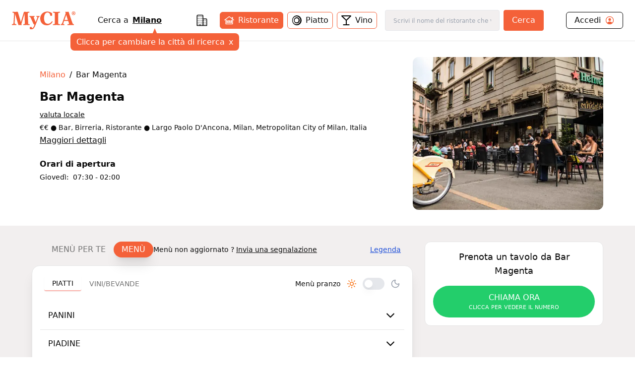

--- FILE ---
content_type: text/html; charset=utf-8
request_url: https://www.mycia.it/menu/Milano/bar-magenta-iW4gXgZMV
body_size: 34362
content:
<!DOCTYPE html><html lang="it"><head><meta charSet="utf-8"/><meta name="viewport" content="width=device-width, initial-scale=1"/><link rel="preload" as="image" imageSrcSet="/_next/image?url=https%3A%2F%2Fristoratori.mycia.it%2Fimages%2Flogos%2F5edf9de0394a7-D6A4378-low.jpg&amp;w=640&amp;q=75 640w, /_next/image?url=https%3A%2F%2Fristoratori.mycia.it%2Fimages%2Flogos%2F5edf9de0394a7-D6A4378-low.jpg&amp;w=750&amp;q=75 750w, /_next/image?url=https%3A%2F%2Fristoratori.mycia.it%2Fimages%2Flogos%2F5edf9de0394a7-D6A4378-low.jpg&amp;w=828&amp;q=75 828w, /_next/image?url=https%3A%2F%2Fristoratori.mycia.it%2Fimages%2Flogos%2F5edf9de0394a7-D6A4378-low.jpg&amp;w=1080&amp;q=75 1080w, /_next/image?url=https%3A%2F%2Fristoratori.mycia.it%2Fimages%2Flogos%2F5edf9de0394a7-D6A4378-low.jpg&amp;w=1200&amp;q=75 1200w, /_next/image?url=https%3A%2F%2Fristoratori.mycia.it%2Fimages%2Flogos%2F5edf9de0394a7-D6A4378-low.jpg&amp;w=1920&amp;q=75 1920w, /_next/image?url=https%3A%2F%2Fristoratori.mycia.it%2Fimages%2Flogos%2F5edf9de0394a7-D6A4378-low.jpg&amp;w=2048&amp;q=75 2048w, /_next/image?url=https%3A%2F%2Fristoratori.mycia.it%2Fimages%2Flogos%2F5edf9de0394a7-D6A4378-low.jpg&amp;w=3840&amp;q=75 3840w" imageSizes="(max-width: 768px) 100vw, 448px" fetchPriority="high"/><link rel="stylesheet" href="/_next/static/css/090a0e1aa45bcd90.css" data-precedence="next"/><link rel="stylesheet" href="/_next/static/css/4d36abb5362b0079.css" data-precedence="next"/><link rel="preload" as="script" fetchPriority="low" href="/_next/static/chunks/webpack-c1f35c1a1a626b11.js"/><script src="/_next/static/chunks/4bd1b696-f785427dddbba9fb.js" async=""></script><script src="/_next/static/chunks/1255-21baa60971f900d1.js" async=""></script><script src="/_next/static/chunks/main-app-b3fa1b419b26c32b.js" async=""></script><script src="/_next/static/chunks/6174-7030bb0d00847cdf.js" async=""></script><script src="/_next/static/chunks/1356-a207716ea5771e34.js" async=""></script><script src="/_next/static/chunks/4268-11319843ffcc3fa4.js" async=""></script><script src="/_next/static/chunks/628-bb715fe7759ab8c2.js" async=""></script><script src="/_next/static/chunks/4659-ed1104bd29bbfb04.js" async=""></script><script src="/_next/static/chunks/9440-db303627c3397dbe.js" async=""></script><script src="/_next/static/chunks/app/page-91bd2a92755fd3d7.js" async=""></script><script src="/_next/static/chunks/5644-d3eddf1971a7dc79.js" async=""></script><script src="/_next/static/chunks/app/layout-340deb94e7c83fe6.js" async=""></script><script src="/_next/static/chunks/app/error-6e376203adbdc4bd.js" async=""></script><script src="/_next/static/chunks/2608-f033a87aabece69a.js" async=""></script><script src="/_next/static/chunks/292-9b284dd3392548c3.js" async=""></script><script src="/_next/static/chunks/9168-af13d66f202f4007.js" async=""></script><script src="/_next/static/chunks/9580-55498a52ed867ffa.js" async=""></script><script src="/_next/static/chunks/app/menu/%5Bcity%5D/%5Bslug%5D/page-e26c87ff7280ee40.js" async=""></script><link rel="preload" href="/_next/static/chunks/8965.93a96a856cf57782.js" as="script" fetchPriority="low"/><link rel="preload" href="/_next/static/chunks/7740.d6ceafa0970513a0.js" as="script" fetchPriority="low"/><link rel="preload" href="/_next/static/chunks/1226.356b16630a9005ed.js" as="script" fetchPriority="low"/><link rel="preload" href="/_next/static/chunks/3929-d16b7d3a581ba388.js" as="script" fetchPriority="low"/><link rel="preload" href="/_next/static/chunks/1675-93c3466f282fa524.js" as="script" fetchPriority="low"/><link rel="preload" href="/_next/static/chunks/337.d126982e86659cc5.js" as="script" fetchPriority="low"/><link rel="preload" href="/_next/static/chunks/9837.c953a60d4576e77d.js" as="script" fetchPriority="low"/><title>Bar Magenta Milano Menù completo | Mycia.it</title><meta name="description" content="Entra e scopri Bar Magenta Milano con Mycia.it trovi il ristorante con il menù giusto per i tuoi gusti e per le tue esigenze alimentari. Scarica l&#x27;app!"/><meta name="author" content="MyCIA Team"/><link rel="manifest" href="/site.webmanifest"/><meta name="keywords" content="Bar Magenta, menu, ristorante, Milano, , prenotazione, carta identità alimentare"/><meta name="creator" content="MyCIA"/><meta name="publisher" content="MyCIA"/><meta name="robots" content="index, follow"/><meta name="googlebot" content="index, follow, max-video-preview:-1, max-image-preview:large, max-snippet:-1"/><meta name="apple-itunes-app" content="app-id=1459278577"/><link rel="canonical" href="https://www.mycia.it/menu/milano/bar-magenta-iW4gXgZMV"/><meta name="format-detection" content="telephone=no"/><meta name="google-site-verification" content="rMXMr503skcboZ0i_THDtgdSoRNqE--igCqNcQ7L5VU"/><meta name="mobile-web-app-capable" content="yes"/><meta name="apple-mobile-web-app-title" content="MyCIA"/><meta name="apple-mobile-web-app-status-bar-style" content="default"/><meta property="og:title" content="Bar Magenta menù completo e prezzi | Mycia.it"/><meta property="og:description" content="Entra e scopri Bar Magenta Milano con Mycia.it trovi il ristorante con il menù giusto per i tuoi gusti e per le tue esigenze alimentari. Scarica l&#x27;app!"/><meta property="og:url" content="https://www.mycia.it/menu/milano/bar-magenta-iW4gXgZMV"/><meta property="og:site_name" content="Mycia.it"/><meta property="og:locale" content="it_IT"/><meta property="og:image" content="https://ristoratori.mycia.it/images/logos/5edf9de0394a7-D6A4378-low.jpg"/><meta property="og:image:width" content="1200"/><meta property="og:image:height" content="630"/><meta property="og:image:alt" content="Bar Magenta - Ristorante a Milano"/><meta property="og:type" content="website"/><meta name="twitter:card" content="summary_large_image"/><meta name="twitter:title" content="Bar Magenta menù completo | Mycia.it"/><meta name="twitter:description" content="Scopri il menù completo di Bar Magenta a Milano. Visualizza piatti, ingredienti e allergie su Mycia.it!"/><meta name="twitter:image" content="https://ristoratori.mycia.it/images/logos/5edf9de0394a7-D6A4378-low.jpg"/><link rel="icon" href="/favicon-16x16.png" sizes="16x16" type="image/png"/><link rel="icon" href="/favicon-32x32.png" sizes="32x32" type="image/png"/><link rel="apple-touch-icon" href="/apple-touch-icon.png" sizes="180x180" type="image/png"/><script src="/_next/static/chunks/polyfills-42372ed130431b0a.js" noModule=""></script></head><body><div hidden=""><!--$--><!--/$--></div><!--$--><!--/$--><!--$--><!--/$--><!--$?--><template id="B:0"></template><div class="min-h-screen bg-white"></div><!--/$--><noscript><img alt="facebook-noscript" height="1" width="1" style="display:none" src="https://www.facebook.com/tr?id=542050607125197&amp;ev=PageView&amp;noscript=1"/></noscript><script>requestAnimationFrame(function(){$RT=performance.now()});</script><script src="/_next/static/chunks/webpack-c1f35c1a1a626b11.js" id="_R_" async=""></script><div hidden id="S:0"><div><main><script type="application/ld+json">{"@context":"https://schema.org","@type":"Restaurant","name":"Bar Magenta","image":"https://ristoratori.mycia.it/images/logos/5edf9de0394a7-D6A4378-low.jpg","address":{"@type":"PostalAddress","streetAddress":"Largo Paolo D'Ancona, Milan, Metropolitan City of Milan, Italia","addressLocality":"Milano","addressCountry":"IT"},"geo":{"@type":"GeoCoordinates","latitude":45.4655541,"longitude":9.1758584},"url":"https://www.mycia.it/menu/milano/bar-magenta-iW4gXgZMV","telephone":"028053808","priceRange":2}</script><div><header class="header container mx-auto max-w-8xl"><div><div class="flex justify-between items-center py-5 px-6 bg-white"><a class="text-mycia-orange" title="Home" href="/"><svg xmlns="http://www.w3.org/2000/svg" viewBox="0 0 793.44 223.15" class="w-32 fill-current"><g id="Livello_2" data-name="Livello 2"><g id="Livello_1-2" data-name="Livello 1"><path class="cls-1" d="M157.19,29.13Q152.75,44,148.3,58.83q-14.4,48-28.82,96a6.5,6.5,0,0,0-.06,4c1.07,3.43,1.94,6.91,3,10.32.49,1.51.14,1.86-1.36,1.74-7.25-.58-14.48-1.39-21.78-1.22a101.21,101.21,0,0,0-14.66,1.06c-2,.34-2.94,0-3.6-2.23Q60.53,100.41,39.79,32.35a4.68,4.68,0,0,0-1.57-3c0,6.64.22,12.88,0,19.09-.81,18.74-1.84,37.47-2.7,56.21-.62,13.36-1.16,26.74-1.06,40.13.08,10.8,2.07,13.15,12.75,14.47a58.26,58.26,0,0,0,6.59.49c1.65,0,2.35.49,2.23,2.25a54,54,0,0,0,0,6.85c.13,1.82-.59,2.22-2.24,2a246.49,246.49,0,0,0-26.2-1.19,233.52,233.52,0,0,0-24.24,1.08c-3.23.35-3.23.3-3.24-3.06,0-1.71.14-3.44,0-5.14-.21-2,.36-3,2.6-2.91A32.41,32.41,0,0,0,8,159.15c8.27-1.11,11.59-4.53,12.19-12.93.72-9.84,1.32-19.69,1.88-29.54,1-18.41,2.08-36.81,3-55.23.51-10.67,1.22-21.34,1-32A33.9,33.9,0,0,0,25.71,25c-.81-5.29-3-7.61-8.27-8.48a82.36,82.36,0,0,0-8.26-1c-1.61-.11-2.13-.68-2.07-2.24.11-2.37.12-4.74,0-7.1-.08-1.66.5-2.08,2.12-2q11.13.84,22.27,1.29c8.35.33,16.67-.14,25-.13,5.23,0,10.47-.07,15.69-.25,1.53-.06,1.93.66,2.29,1.88q10.13,34.35,20.3,68.69l16.77,56.74c.09.3.27.58.62,1.35,1-3.12,1.82-5.82,2.63-8.53q17.53-58.94,35-117.88c.55-1.88,1.45-2.29,3.26-2.25,11,.24,21.91.43,32.86.5,9.9.07,19.77-.5,29.62-1.4,2.06-.19,2.75.4,2.56,2.47a32.09,32.09,0,0,0,0,6.12c.21,2.1-.68,2.66-2.59,2.63a30.42,30.42,0,0,0-9.19,1.28c-5.85,1.76-8,4.68-7.89,10.77.13,7.91.16,15.83.48,23.74.7,17.85,1.55,35.69,2.35,53.53q1,22.86,2,45.71c.24,5.3,2.35,7.63,7.58,8.62a47,47,0,0,0,8.78.68c1.56,0,2.37.5,2.23,2.3a52.19,52.19,0,0,0,0,6.85c.09,1.67-.5,2.06-2.11,2-8.65-.52-17.29-1-26-1.12-15.21-.19-30.41-.2-45.59.93-5.33.39-5.33.41-5.33-4.85,0-5.87,0-5.85,6-6.23a32.72,32.72,0,0,0,4.61-.62c5.48-1.16,8-4.34,8.07-10.33.12-9.31-.5-18.59-.8-27.89-.43-13.21-.79-26.42-1.23-39.63Q158.7,56,157.79,30.81c0-.57-.11-1.13-.16-1.69Z"></path><path class="cls-1" d="M435.84,173.41c-19.61-.1-37.65-5.06-53.11-17.56-14.08-11.38-22.62-26.24-26.49-43.75-5.12-23.23-3.48-45.83,8.34-66.9,13.13-23.4,33.55-37,59.74-41.81,27.73-5.11,52.76,1.92,75.59,17.9a4,4,0,0,1,1.85,3.63q.33,14.19.86,28.37c.06,1.69,0,2.52-2.15,2.05a38.66,38.66,0,0,0-18.21,0c-1.58.41-1.93-.11-2.14-1.56A83.51,83.51,0,0,0,474.74,34C464.2,8.49,433.16,8.69,418.52,26.07c-7.7,9.14-11.88,19.81-14.12,31.31-3.84,19.69-4.12,39.39.65,59,2.26,9.31,6.12,17.91,12.76,25,9.89,10.59,22.4,14.11,36.47,13.11,18.28-1.3,31.14-11.45,41.47-25.62,1.25-1.72,2.44-3.48,3.55-5.29.63-1,1.14-1.08,2.12-.42,2.1,1.41,4.24,2.77,6.45,4,1.24.68,1,1.35.52,2.33-11.2,21.74-28.23,36.22-52.36,41.79A84.55,84.55,0,0,1,435.84,173.41Z"></path><path class="cls-1" d="M578.86,87.58q0,29.51,0,59a25.47,25.47,0,0,0,.47,4.61c.88,4.66,4,7.07,9.91,7.91a63.81,63.81,0,0,0,10.51.64c1.74,0,2.28.59,2.19,2.27a68.25,68.25,0,0,0,0,6.86c.08,1.56-.32,2.15-2,2-9.37-.77-18.77-1.11-28.16-1.15-18.15-.08-36.3-.36-54.42,1-4.91.36-5,.44-4.89-4.3,0-2.1-.91-4.77.44-6.14s4.05-.43,6.16-.56a41.92,41.92,0,0,0,10.38-1.56,8.45,8.45,0,0,0,6.16-7.19,33.79,33.79,0,0,0,.49-5.6q0-57.68,0-115.37c0-10.08-2.36-12.82-12.45-14.1a87.87,87.87,0,0,0-9-.51c-1.29,0-1.72-.45-1.68-1.72a62.28,62.28,0,0,0,0-7.1c-.17-2.07.64-2.39,2.5-2.25,16,1.25,32,1.47,48,1.31,12-.13,24-.19,36-1.31,2.09-.2,2.74.37,2.56,2.44a39.08,39.08,0,0,0,0,6.12c.12,1.81-.31,2.58-2.37,2.55a67.38,67.38,0,0,0-9.29.52C582,17,579.1,20,578.89,28.3c-.15,6.29-.09,12.57-.09,18.86q0,20.21,0,40.42Z"></path><path class="cls-1" d="M297,134.59c2.84-7.75,5.45-14.93,8.11-22.1q5.61-15.12,11.28-30.23A29.79,29.79,0,0,0,318,74.62a6.17,6.17,0,0,0-4.32-6.86,19.63,19.63,0,0,0-6.23-1.21c-1.28,0-1.81-.47-1.67-1.74,0-.40,0-.81,0-1.22.2-2.24-1-5.3.53-6.51,1.29-1,4.22,0,6.4.28A115.12,115.12,0,0,0,343,56.9c2.16-.28,2.81,0,3,2.45.36,4.68-.35,7.76-5.82,8.87-3.86.78-6.34,4.17-8,7.77-4.25,9.1-7.44,18.62-11.08,28-10.11,25.88-19.58,52-31,77.4a153.65,153.65,0,0,1-13.72,25.07c-7.78,11.2-18.47,16.59-32,16.74a67,67,0,0,1-19.55-2.81,2.2,2.2,0,0,1-1.89-2.53q.12-10.89,0-21.8c0-1.74.32-2.08,2.19-1.8a62.09,62.09,0,0,0,19-.05c1.6-.26,2,.15,2.17,1.55a18.71,18.71,0,0,0,1.6,6.12c2.46,5.36,7.63,6.85,12.59,3.66a22.41,22.41,0,0,0,5.55-5.13,71.32,71.32,0,0,0,14-29.58c.65-3.08.39-6-2-8.43a5.63,5.63,0,0,0-4.81-2c-1.69.25-2.1-.56-2.64-1.75q-9.37-20.58-18.8-41.15-9.06-19.78-18.16-39.55c-.61-1.33-1.37-2.59-2.08-3.88a13.46,13.46,0,0,0-11.84-7.47c-1.39-.06-1.88-.48-1.8-1.86a31.17,31.17,0,0,0,0-5.38c-.27-2.26.56-2.67,2.69-2.49,10.18.84,20.38,1.43,30.6,1.35,10-.08,19.92-.63,29.86-1.3,3.08-.21,3.10-.23,3.08,2.76,0,2,.57,4.42-.29,6s-3.57.89-5.43,1.41c-4.79,1.36-6.43,3.79-5.54,8.68.7,3.81,2.43,7.25,3.94,10.77,6.6,15.35,13.11,30.74,19.29,46.26C296.34,133.21,296.58,133.63,297,134.59Z"></path><path class="cls-1" d="M772.25,159.6c-6.12-.47-10.65-3.35-13.1-9.13-.7-1.65-1.49-3.27-2.1-4.95C745.73,114.09,734.53,82.63,723.79,51c-5-14.58-10.1-29.11-13.84-44.07-.56-2.23-1.3-3.07-3.5-2.56a8.85,8.85,0,0,1-1.46.2c-7.73.54-15.45,1.46-23.23.9L666.67,4.36c1.64,5.43,3.16,10.74,4.85,16a8.56,8.56,0,0,1-.12,5.88q-17.76,49.46-35.4,99c-2.8,7.82-5.3,15.76-8.68,23.36-2.82,6.36-7,11-14.6,11.23-1.13,0-1.58.44-1.55,1.61.07,2.69.07,5.39,0,8.08,0,1.25.38,1.42,1.58,1.28a181.84,181.84,0,0,1,41.32,0c1.3.15,1.77,0,1.73-1.38q-.1-3.92,0-7.83c0-1.29-.46-1.71-1.71-1.73a27.65,27.65,0,0,1-4.63-.39c-7.35-1.37-9.4-4.81-7-11.83,3-8.7,6.14-17.36,9.15-26.06a2,2,0,0,1,2.26-1.61q24.17.08,48.33,0a2.08,2.08,0,0,1,2.38,1.79c.73,2.5,1.7,4.93,2.54,7.39,2.29,6.71,5,13.28,6.86,20.13,1.19,4.39-.17,7.05-4.36,8.75a21.3,21.3,0,0,1-2.09.69,33.82,33.82,0,0,1-9.7,1.14c-2.15,0-3.35.45-3.07,3a39.06,39.06,0,0,1,0,6.12c-.08,1.54.27,2.18,2,2,8.45-1.09,17-1.08,25.45-1.08,16.83,0,33.68-.59,50.48,1.11,1.58.16,2-.33,1.9-1.82a50.66,50.66,0,0,1,0-6.86C774.86,160.2,774.05,159.74,772.25,159.6Zm-74.87-52.2c-12.92,0-25.84-.06-38.75,0-2.41,0-1.75-1.11-1.29-2.41,5.3-15.06,10.65-30.1,15.86-45.18,1.87-5.44,3.42-11,5.32-17.14,6.87,21.32,13.52,42,20.23,62.69C699.25,106.89,699.07,107.4,697.38,107.4Z"></path><path class="cls-1" d="M748.21,23.13c0-13,9.54-23.13,22.61-23.13s22.62,10.11,22.62,23.13-9.54,23.13-22.62,23.13S748.21,36.14,748.21,23.13Zm39.69,0c0-10.7-7-19.26-17.08-19.26s-17.07,8.56-17.07,19.26,7,19.26,17.07,19.26S787.9,33.82,787.9,23.13Zm-28,11.79V33.63c2.64,0,2.84-.58,2.84-2.51v-17c0-1.93-.2-2.51-2.84-2.51V10.24h13.4c4,0,7.15,2,7.15,6.51a7,7,0,0,1-5,6.57c2.32,3.54,4.89,7,7.6,10.76v.84h-6.12c-1.93,0-4-6.57-6.57-10.76h-1.55v7c0,1.93.26,2.51,2.77,2.51v1.29Zm8.89-12.44h1.68c2.38,0,3.41-2.06,3.41-5.47,0-3.8-1.09-5.09-3.15-5.09h-1.94Z"></path></g></g></svg></a><div class="hidden md:block"><!--$?--><template id="B:1"></template><div class="search-loading">Caricamento...</div><!--/$--></div><div class="account-menu hidden md:block"><a title="Login" class="py-1 px-4 flex justify-between rounded-md border border-black" href="/login"><div class="flex items-center"><span>Accedi</span><svg xmlns="http://www.w3.org/2000/svg" viewBox="0 0 512 512" class="w-5 ml-2 fill-current text-orange-mycia"><path d="M258.9 48C141.92 46.42 46.42 141.92 48 258.9c1.56 112.19 92.91 203.54 205.1 205.1 117 1.6 212.48-93.9 210.88-210.88C462.44 140.91 371.09 49.56 258.9 48zm126.42 327.25a4 4 0 01-6.14-.32 124.27 124.27 0 00-32.35-29.59C321.37 329 289.11 320 256 320s-65.37 9-90.83 25.34a124.24 124.24 0 00-32.35 29.58 4 4 0 01-6.14.32A175.32 175.32 0 0180 259c-1.63-97.31 78.22-178.76 175.57-179S432 158.81 432 256a175.32 175.32 0 01-46.68 119.25z"></path><path d="M256 144c-19.72 0-37.55 7.39-50.22 20.82s-19 32-17.57 51.93C191.11 256 221.52 288 256 288s64.83-32 67.79-71.24c1.48-19.74-4.8-38.14-17.68-51.82C293.39 151.44 275.59 144 256 144z"></path></svg></div></a></div><button class="md:hidden cursor-pointer text-black" aria-label="Toggle menu" aria-expanded="false"><svg xmlns="http://www.w3.org/2000/svg" viewBox="0 0 24 24" fill="none" stroke="currentColor" stroke-width="2" stroke-linecap="round" stroke-linejoin="round" class="w-6 fill-current"><line x1="3" y1="12" x2="21" y2="12"></line><line x1="3" y1="6" x2="21" y2="6"></line><line x1="3" y1="18" x2="21" y2="18"></line></svg></button></div></div><div class="md:hidden"><div class="menu-mobile z-30 absolute h-screen inset-0 py-4 px-6 bg-white hidden"><div class="flex justify-between items-center"><a title="Home" class="text-mycia-orange" href="/"><svg xmlns="http://www.w3.org/2000/svg" viewBox="0 0 793.44 223.15" class="w-32 fill-current"><g id="Livello_2" data-name="Livello 2"><g id="Livello_1-2" data-name="Livello 1"><path class="cls-1" d="M157.19,29.13Q152.75,44,148.3,58.83q-14.4,48-28.82,96a6.5,6.5,0,0,0-.06,4c1.07,3.43,1.94,6.91,3,10.32.49,1.51.14,1.86-1.36,1.74-7.25-.58-14.48-1.39-21.78-1.22a101.21,101.21,0,0,0-14.66,1.06c-2,.34-2.94,0-3.6-2.23Q60.53,100.41,39.79,32.35a4.68,4.68,0,0,0-1.57-3c0,6.64.22,12.88,0,19.09-.81,18.74-1.84,37.47-2.7,56.21-.62,13.36-1.16,26.74-1.06,40.13.08,10.8,2.07,13.15,12.75,14.47a58.26,58.26,0,0,0,6.59.49c1.65,0,2.35.49,2.23,2.25a54,54,0,0,0,0,6.85c.13,1.82-.59,2.22-2.24,2a246.49,246.49,0,0,0-26.2-1.19,233.52,233.52,0,0,0-24.24,1.08c-3.23.35-3.23.3-3.24-3.06,0-1.71.14-3.44,0-5.14-.21-2,.36-3,2.6-2.91A32.41,32.41,0,0,0,8,159.15c8.27-1.11,11.59-4.53,12.19-12.93.72-9.84,1.32-19.69,1.88-29.54,1-18.41,2.08-36.81,3-55.23.51-10.67,1.22-21.34,1-32A33.9,33.9,0,0,0,25.71,25c-.81-5.29-3-7.61-8.27-8.48a82.36,82.36,0,0,0-8.26-1c-1.61-.11-2.13-.68-2.07-2.24.11-2.37.12-4.74,0-7.1-.08-1.66.5-2.08,2.12-2q11.13.84,22.27,1.29c8.35.33,16.67-.14,25-.13,5.23,0,10.47-.07,15.69-.25,1.53-.06,1.93.66,2.29,1.88q10.13,34.35,20.3,68.69l16.77,56.74c.09.3.27.58.62,1.35,1-3.12,1.82-5.82,2.63-8.53q17.53-58.94,35-117.88c.55-1.88,1.45-2.29,3.26-2.25,11,.24,21.91.43,32.86.5,9.9.07,19.77-.5,29.62-1.4,2.06-.19,2.75.4,2.56,2.47a32.09,32.09,0,0,0,0,6.12c.21,2.1-.68,2.66-2.59,2.63a30.42,30.42,0,0,0-9.19,1.28c-5.85,1.76-8,4.68-7.89,10.77.13,7.91.16,15.83.48,23.74.7,17.85,1.55,35.69,2.35,53.53q1,22.86,2,45.71c.24,5.3,2.35,7.63,7.58,8.62a47,47,0,0,0,8.78.68c1.56,0,2.37.5,2.23,2.3a52.19,52.19,0,0,0,0,6.85c.09,1.67-.5,2.06-2.11,2-8.65-.52-17.29-1-26-1.12-15.21-.19-30.41-.2-45.59.93-5.33.39-5.33.41-5.33-4.85,0-5.87,0-5.85,6-6.23a32.72,32.72,0,0,0,4.61-.62c5.48-1.16,8-4.34,8.07-10.33.12-9.31-.5-18.59-.8-27.89-.43-13.21-.79-26.42-1.23-39.63Q158.7,56,157.79,30.81c0-.57-.11-1.13-.16-1.69Z"></path><path class="cls-1" d="M435.84,173.41c-19.61-.1-37.65-5.06-53.11-17.56-14.08-11.38-22.62-26.24-26.49-43.75-5.12-23.23-3.48-45.83,8.34-66.9,13.13-23.4,33.55-37,59.74-41.81,27.73-5.11,52.76,1.92,75.59,17.9a4,4,0,0,1,1.85,3.63q.33,14.19.86,28.37c.06,1.69,0,2.52-2.15,2.05a38.66,38.66,0,0,0-18.21,0c-1.58.41-1.93-.11-2.14-1.56A83.51,83.51,0,0,0,474.74,34C464.2,8.49,433.16,8.69,418.52,26.07c-7.7,9.14-11.88,19.81-14.12,31.31-3.84,19.69-4.12,39.39.65,59,2.26,9.31,6.12,17.91,12.76,25,9.89,10.59,22.4,14.11,36.47,13.11,18.28-1.3,31.14-11.45,41.47-25.62,1.25-1.72,2.44-3.48,3.55-5.29.63-1,1.14-1.08,2.12-.42,2.1,1.41,4.24,2.77,6.45,4,1.24.68,1,1.35.52,2.33-11.2,21.74-28.23,36.22-52.36,41.79A84.55,84.55,0,0,1,435.84,173.41Z"></path><path class="cls-1" d="M578.86,87.58q0,29.51,0,59a25.47,25.47,0,0,0,.47,4.61c.88,4.66,4,7.07,9.91,7.91a63.81,63.81,0,0,0,10.51.64c1.74,0,2.28.59,2.19,2.27a68.25,68.25,0,0,0,0,6.86c.08,1.56-.32,2.15-2,2-9.37-.77-18.77-1.11-28.16-1.15-18.15-.08-36.3-.36-54.42,1-4.91.36-5,.44-4.89-4.3,0-2.1-.91-4.77.44-6.14s4.05-.43,6.16-.56a41.92,41.92,0,0,0,10.38-1.56,8.45,8.45,0,0,0,6.16-7.19,33.79,33.79,0,0,0,.49-5.6q0-57.68,0-115.37c0-10.08-2.36-12.82-12.45-14.1a87.87,87.87,0,0,0-9-.51c-1.29,0-1.72-.45-1.68-1.72a62.28,62.28,0,0,0,0-7.1c-.17-2.07.64-2.39,2.5-2.25,16,1.25,32,1.47,48,1.31,12-.13,24-.19,36-1.31,2.09-.2,2.74.37,2.56,2.44a39.08,39.08,0,0,0,0,6.12c.12,1.81-.31,2.58-2.37,2.55a67.38,67.38,0,0,0-9.29.52C582,17,579.1,20,578.89,28.3c-.15,6.29-.09,12.57-.09,18.86q0,20.21,0,40.42Z"></path><path class="cls-1" d="M297,134.59c2.84-7.75,5.45-14.93,8.11-22.1q5.61-15.12,11.28-30.23A29.79,29.79,0,0,0,318,74.62a6.17,6.17,0,0,0-4.32-6.86,19.63,19.63,0,0,0-6.23-1.21c-1.28,0-1.81-.47-1.67-1.74,0-.4,0-.81,0-1.22.2-2.24-1-5.3.53-6.51,1.29-1,4.22,0,6.4.28A115.12,115.12,0,0,0,343,56.9c2.16-.28,2.81,0,3,2.45.36,4.68-.35,7.76-5.82,8.87-3.86.78-6.34,4.17-8,7.77-4.25,9.1-7.44,18.62-11.08,28-10.11,25.88-19.58,52-31,77.4a153.65,153.65,0,0,1-13.72,25.07c-7.78,11.2-18.47,16.59-32,16.74a67,67,0,0,1-19.55-2.81,2.2,2.2,0,0,1-1.89-2.53q.12-10.89,0-21.8c0-1.74.32-2.08,2.19-1.8a62.09,62.09,0,0,0,19-.05c1.6-.26,2,.15,2.17,1.55a18.71,18.71,0,0,0,1.6,6.12c2.46,5.36,7.63,6.85,12.59,3.66a22.41,22.41,0,0,0,5.55-5.13,71.32,71.32,0,0,0,14-29.58c.65-3.08.39-6-2-8.43a5.63,5.63,0,0,0-4.81-2c-1.69.25-2.1-.56-2.64-1.75q-9.37-20.58-18.8-41.15-9.06-19.78-18.16-39.55c-.61-1.33-1.37-2.59-2.08-3.88a13.46,13.46,0,0,0-11.84-7.47c-1.39-.06-1.88-.48-1.8-1.86a31.17,31.17,0,0,0,0-5.38c-.27-2.26.56-2.67,2.69-2.49,10.18.84,20.38,1.43,30.6,1.35,10-.08,19.92-.63,29.86-1.3,3.08-.21,3.1-.23,3.08,2.76,0,2,.57,4.42-.29,6s-3.57.89-5.43,1.41c-4.79,1.36-6.43,3.79-5.54,8.68.7,3.81,2.43,7.25,3.94,10.77,6.6,15.35,13.11,30.74,19.29,46.26C296.34,133.21,296.58,133.63,297,134.59Z"></path><path class="cls-1" d="M772.25,159.6c-6.12-.47-10.65-3.35-13.1-9.13-.7-1.65-1.49-3.27-2.1-4.95C745.73,114.09,734.53,82.63,723.79,51c-5-14.58-10.1-29.11-13.84-44.07-.56-2.23-1.3-3.07-3.5-2.56a8.85,8.85,0,0,1-1.46.2c-7.73.54-15.45,1.46-23.23.9L666.67,4.36c1.64,5.43,3.16,10.74,4.85,16a8.56,8.56,0,0,1-.12,5.88q-17.76,49.46-35.4,99c-2.8,7.82-5.3,15.76-8.68,23.36-2.82,6.36-7,11-14.6,11.23-1.13,0-1.58.44-1.55,1.61.07,2.69.07,5.39,0,8.08,0,1.25.38,1.42,1.58,1.28a181.84,181.84,0,0,1,41.32,0c1.3.15,1.77,0,1.73-1.38q-.1-3.92,0-7.83c0-1.29-.46-1.71-1.71-1.73a27.65,27.65,0,0,1-4.63-.39c-7.35-1.37-9.4-4.81-7-11.83,3-8.7,6.14-17.36,9.15-26.06a2,2,0,0,1,2.26-1.61q24.17.08,48.33,0a2.08,2.08,0,0,1,2.38,1.79c.73,2.5,1.7,4.93,2.54,7.39,2.29,6.71,5,13.28,6.86,20.13,1.19,4.39-.17,7.05-4.36,8.75a21.3,21.3,0,0,1-2.09.69,33.82,33.82,0,0,1-9.7,1.14c-2.15,0-3.35.45-3.07,3a39.06,39.06,0,0,1,0,6.12c-.08,1.54.27,2.18,2,2,8.45-1.09,17-1.08,25.45-1.08,16.83,0,33.68-.59,50.48,1.11,1.58.16,2-.33,1.9-1.82a50.66,50.66,0,0,1,0-6.86C774.86,160.2,774.05,159.74,772.25,159.6Zm-74.87-52.2c-12.92,0-25.84-.06-38.75,0-2.41,0-1.75-1.11-1.29-2.41,5.3-15.06,10.65-30.1,15.86-45.18,1.87-5.44,3.42-11,5.32-17.14,6.87,21.32,13.52,42,20.23,62.69C699.25,106.89,699.07,107.4,697.38,107.4Z"></path><path class="cls-1" d="M748.21,23.13c0-13,9.54-23.13,22.61-23.13s22.62,10.11,22.62,23.13-9.54,23.13-22.62,23.13S748.21,36.14,748.21,23.13Zm39.69,0c0-10.7-7-19.26-17.08-19.26s-17.07,8.56-17.07,19.26,7,19.26,17.07,19.26S787.9,33.82,787.9,23.13Zm-28,11.79V33.63c2.64,0,2.84-.58,2.84-2.51v-17c0-1.93-.2-2.51-2.84-2.51V10.24h13.4c4,0,7.15,2,7.15,6.51a7,7,0,0,1-5,6.57c2.32,3.54,4.89,7,7.6,10.76v.84h-6.12c-1.93,0-4-6.57-6.57-10.76h-1.55v7c0,1.93.26,2.51,2.77,2.51v1.29Zm8.89-12.44h1.68c2.38,0,3.41-2.06,3.41-5.47,0-3.8-1.09-5.09-3.15-5.09h-1.94Z"></path></g></g></svg></a><div class="cursor-pointer text-black"><svg xmlns="http://www.w3.org/2000/svg" viewBox="0 0 24 24" fill="none" stroke="currentColor" stroke-width="2" stroke-linecap="round" stroke-linejoin="round" class="w-6 fill-current"><line x1="18" y1="6" x2="6" y2="18"></line><line x1="6" y1="6" x2="18" y2="18"></line></svg></div></div><div class="py-8"><a title="Login" class="mb-6 px-4 pb-2 flex items-center justify-between border-b border-black" href="/login"><span>Accedi</span><svg xmlns="http://www.w3.org/2000/svg" viewBox="0 0 512 512" class="w-7 fill-current text-orange-mycia"><path d="M258.9 48C141.92 46.42 46.42 141.92 48 258.9c1.56 112.19 92.91 203.54 205.1 205.1 117 1.6 212.48-93.9 210.88-210.88C462.44 140.91 371.09 49.56 258.9 48zm126.42 327.25a4 4 0 01-6.14-.32 124.27 124.27 0 00-32.35-29.59C321.37 329 289.11 320 256 320s-65.37 9-90.83 25.34a124.24 124.24 0 00-32.35 29.58 4 4 0 01-6.14.32A175.32 175.32 0 0180 259c-1.63-97.31 78.22-178.76 175.57-179S432 158.81 432 256a175.32 175.32 0 01-46.68 119.25z"></path><path d="M256 144c-19.72 0-37.55 7.39-50.22 20.82s-19 32-17.57 51.93C191.11 256 221.52 288 256 288s64.83-32 67.79-71.24c1.48-19.74-4.8-38.14-17.68-51.82C293.39 151.44 275.59 144 256 144z"></path></svg></a></div></div></div></header><div class="border-t"><div class="relative z-0"><div class="md:container md:mx-auto md:max-w-6xl md:py-8 bg-white"><div class="flex flex-col-reverse md:flex-row"><div class="lg:flex-1 p-6 lg:px-4"><nav class="mb-4" aria-label="Breadcrumb"><a class="text-mycia-orange hover:underline" href="/restaurants?type=city&amp;sort=asc&amp;limit=20&amp;range=15000&amp;all=true&amp;search=Milano&amp;city=Milano&amp;page=1&amp;use_range=1&amp;lat=45.4655541&amp;lng=9.1758584">Milano</a><span class="mx-2" aria-hidden="true">/</span><span>Bar Magenta</span></nav><div class="flex items-center space-x-2 mb-2"><h1 class="text-2xl font-semibold">Bar Magenta</h1></div><p class="text-mycia-orange mb-1"> <!--$!--><template data-dgst="BAILOUT_TO_CLIENT_SIDE_RENDERING"></template><!--/$--></p><p class="mb-0 md:mb-1 text-sm"><span>€€</span><span> ● <!-- -->Bar, Birreria, Ristorante</span><span> ● <!-- -->Largo Paolo D&#x27;Ancona, Milan, Metropolitan City of Milan, Italia</span></p><div class="mb-2 md:hidden"><p class="font-semibold">Posizione:<a class="pl-1 text-sm font-thin underline" target="_blank" rel="noopener noreferrer" href="https://maps.google.com/?q=Largo%20Paolo%20D&#x27;Ancona%2C%20Milan%2C%20Metropolitan%20City%20of%20Milan%2C%20Italia">Largo Paolo D&#x27;Ancona, Milan, Metropolitan City of Milan, Italia</a></p></div><!--$!--><template data-dgst="BAILOUT_TO_CLIENT_SIDE_RENDERING"></template><!--/$--><div class="mt-6 mb-4"><p class="mb-1 font-semibold">Orari di apertura</p><div class="flex space-x-2 text-sm"><p class="font-medium">Lunedì<!-- -->:</p><p>07:30 - 01:30</p></div></div></div><div class="lg:flex-none lg:w-1/3 h-[308px] bg-gray-100 md:rounded-xl overflow-hidden"><img alt="Bar Magenta - Ristorante a Milano" fetchPriority="high" width="640" height="308" decoding="async" data-nimg="1" class="w-full h-full object-cover" style="color:transparent" sizes="(max-width: 768px) 100vw, 448px" srcSet="/_next/image?url=https%3A%2F%2Fristoratori.mycia.it%2Fimages%2Flogos%2F5edf9de0394a7-D6A4378-low.jpg&amp;w=640&amp;q=75 640w, /_next/image?url=https%3A%2F%2Fristoratori.mycia.it%2Fimages%2Flogos%2F5edf9de0394a7-D6A4378-low.jpg&amp;w=750&amp;q=75 750w, /_next/image?url=https%3A%2F%2Fristoratori.mycia.it%2Fimages%2Flogos%2F5edf9de0394a7-D6A4378-low.jpg&amp;w=828&amp;q=75 828w, /_next/image?url=https%3A%2F%2Fristoratori.mycia.it%2Fimages%2Flogos%2F5edf9de0394a7-D6A4378-low.jpg&amp;w=1080&amp;q=75 1080w, /_next/image?url=https%3A%2F%2Fristoratori.mycia.it%2Fimages%2Flogos%2F5edf9de0394a7-D6A4378-low.jpg&amp;w=1200&amp;q=75 1200w, /_next/image?url=https%3A%2F%2Fristoratori.mycia.it%2Fimages%2Flogos%2F5edf9de0394a7-D6A4378-low.jpg&amp;w=1920&amp;q=75 1920w, /_next/image?url=https%3A%2F%2Fristoratori.mycia.it%2Fimages%2Flogos%2F5edf9de0394a7-D6A4378-low.jpg&amp;w=2048&amp;q=75 2048w, /_next/image?url=https%3A%2F%2Fristoratori.mycia.it%2Fimages%2Flogos%2F5edf9de0394a7-D6A4378-low.jpg&amp;w=3840&amp;q=75 3840w" src="/_next/image?url=https%3A%2F%2Fristoratori.mycia.it%2Fimages%2Flogos%2F5edf9de0394a7-D6A4378-low.jpg&amp;w=3840&amp;q=75"/></div></div></div></div><div class="md:bg-[#F2EFEF]"><div class="md:container md:mx-auto md:max-w-6xl py-0 md:py-8 md:flex"><!--$--><div class="md:hidden"><!--$--><aside class="relative md:order-1 md:w-1/3 pb-6 md:pt-0 px-6 lg:pr-0"><div class="fixed left-3 bottom-2 w-[95%] px-2 rounded-full text-white bg-mycia-green shadow-2xl z-40"><a href="tel:028053808" class="block w-full p-3 text-lg text-center uppercase">prenota un tavolo</a></div></aside><!--/$--><!--$?--><template id="B:2"></template><section class="md:flex-1 min-h-[400px] bg-white rounded-2xl p-6"><div class="animate-pulse space-y-4"><div class="h-8 bg-gray-200 rounded w-1/3"></div><div class="space-y-3"><div class="h-4 bg-gray-200 rounded"></div><div class="h-4 bg-gray-200 rounded"></div><div class="h-4 bg-gray-200 rounded"></div></div></div></section><!--/$--></div><!--/$--><!--$?--><template id="B:3"></template><div class="min-h-[300px] animate-pulse bg-gray-100 hidden md:block"></div><!--/$--></div></div><div class="md:container md:mx-auto md:max-w-6xl px-6 md:px-0 py-8"><p class="mt-8 font-semibold">Posizione</p><p class="pb-2 text-sm font-thin">Largo Paolo D&#x27;Ancona, Milan, Metropolitan City of Milan, Italia</p><a class="block w-full" target="_blank" rel="noopener noreferrer" href="https://www.google.com/maps/search/?api=1&amp;query=Largo%20Paolo%20D&#x27;Ancona%2C%20Milan%2C%20Metropolitan%20City%20of%20Milan%2C%20Italia&amp;hl=it" aria-label="Visualizza Bar Magenta su Google Maps"><div class="w-full h-[280px] bg-gray-100 relative rounded-lg overflow-hidden"><img alt="Mappa di Bar Magenta a Milano" loading="lazy" width="2000" height="280" decoding="async" data-nimg="1" class="w-full h-full object-cover" style="color:transparent" sizes="(max-width: 768px) 100vw, 1152px" srcSet="/_next/image?url=https%3A%2F%2Fmaps.googleapis.com%2Fmaps%2Fapi%2Fstaticmap%3Fcenter%3D45.4655541%2C9.1758584%26zoom%3D15%26size%3D2000x280%26maptype%3Droadmap%26markers%3Dcolor%3Ared%257Clabel%3ABar%2520Magenta%257C45.4655541%2C9.1758584%26key%3DAIzaSyAPgq4BPSxsV7rwBYcysxJKu_3FlzQfrNU&amp;w=640&amp;q=75 640w, /_next/image?url=https%3A%2F%2Fmaps.googleapis.com%2Fmaps%2Fapi%2Fstaticmap%3Fcenter%3D45.4655541%2C9.1758584%26zoom%3D15%26size%3D2000x280%26maptype%3Droadmap%26markers%3Dcolor%3Ared%257Clabel%3ABar%2520Magenta%257C45.4655541%2C9.1758584%26key%3DAIzaSyAPgq4BPSxsV7rwBYcysxJKu_3FlzQfrNU&amp;w=750&amp;q=75 750w, /_next/image?url=https%3A%2F%2Fmaps.googleapis.com%2Fmaps%2Fapi%2Fstaticmap%3Fcenter%3D45.4655541%2C9.1758584%26zoom%3D15%26size%3D2000x280%26maptype%3Droadmap%26markers%3Dcolor%3Ared%257Clabel%3ABar%2520Magenta%257C45.4655541%2C9.1758584%26key%3DAIzaSyAPgq4BPSxsV7rwBYcysxJKu_3FlzQfrNU&amp;w=828&amp;q=75 828w, /_next/image?url=https%3A%2F%2Fmaps.googleapis.com%2Fmaps%2Fapi%2Fstaticmap%3Fcenter%3D45.4655541%2C9.1758584%26zoom%3D15%26size%3D2000x280%26maptype%3Droadmap%26markers%3Dcolor%3Ared%257Clabel%3ABar%2520Magenta%257C45.4655541%2C9.1758584%26key%3DAIzaSyAPgq4BPSxsV7rwBYcysxJKu_3FlzQfrNU&amp;w=1080&amp;q=75 1080w, /_next/image?url=https%3A%2F%2Fmaps.googleapis.com%2Fmaps%2Fapi%2Fstaticmap%3Fcenter%3D45.4655541%2C9.1758584%26zoom%3D15%26size%3D2000x280%26maptype%3Droadmap%26markers%3Dcolor%3Ared%257Clabel%3ABar%2520Magenta%257C45.4655541%2C9.1758584%26key%3DAIzaSyAPgq4BPSxsV7rwBYcysxJKu_3FlzQfrNU&amp;w=1200&amp;q=75 1200w, /_next/image?url=https%3A%2F%2Fmaps.googleapis.com%2Fmaps%2Fapi%2Fstaticmap%3Fcenter%3D45.4655541%2C9.1758584%26zoom%3D15%26size%3D2000x280%26maptype%3Droadmap%26markers%3Dcolor%3Ared%257Clabel%3ABar%2520Magenta%257C45.4655541%2C9.1758584%26key%3DAIzaSyAPgq4BPSxsV7rwBYcysxJKu_3FlzQfrNU&amp;w=1920&amp;q=75 1920w, /_next/image?url=https%3A%2F%2Fmaps.googleapis.com%2Fmaps%2Fapi%2Fstaticmap%3Fcenter%3D45.4655541%2C9.1758584%26zoom%3D15%26size%3D2000x280%26maptype%3Droadmap%26markers%3Dcolor%3Ared%257Clabel%3ABar%2520Magenta%257C45.4655541%2C9.1758584%26key%3DAIzaSyAPgq4BPSxsV7rwBYcysxJKu_3FlzQfrNU&amp;w=2048&amp;q=75 2048w, /_next/image?url=https%3A%2F%2Fmaps.googleapis.com%2Fmaps%2Fapi%2Fstaticmap%3Fcenter%3D45.4655541%2C9.1758584%26zoom%3D15%26size%3D2000x280%26maptype%3Droadmap%26markers%3Dcolor%3Ared%257Clabel%3ABar%2520Magenta%257C45.4655541%2C9.1758584%26key%3DAIzaSyAPgq4BPSxsV7rwBYcysxJKu_3FlzQfrNU&amp;w=3840&amp;q=75 3840w" src="/_next/image?url=https%3A%2F%2Fmaps.googleapis.com%2Fmaps%2Fapi%2Fstaticmap%3Fcenter%3D45.4655541%2C9.1758584%26zoom%3D15%26size%3D2000x280%26maptype%3Droadmap%26markers%3Dcolor%3Ared%257Clabel%3ABar%2520Magenta%257C45.4655541%2C9.1758584%26key%3DAIzaSyAPgq4BPSxsV7rwBYcysxJKu_3FlzQfrNU&amp;w=3840&amp;q=75"/></div></a></div><div class="md:container md:mx-auto md:max-w-6xl py-8"><!--$--><!--$--><section class="reviews w-full md:w-2/3"><div class="flex items-center mb-4 px-2 font-semibold text-2xl"><p>Recensioni</p><button type="button" class="mx-2 underline text-sm text-black">valuta locale</button></div><div class="px-4">Effettua l&#x27;accesso per vedere le recensioni su questo locale</div></section><!--/$--><!--/$--></div></div><footer class="footer py-8 px-6 bg-mycia-light"><div class="container mx-auto max-w-6xl"><div class="flex flex-col md:flex-row md:justify-center space-y-6 md:space-y-0 mb-6"><div class="flex-1"><p class="mb-2 text-2xl text-mycia-orange">MyCIA</p><div class="flex items-center justify-start"><a href="https://www.instagram.com/mycia_it/" title="Instagram"><svg xmlns="http://www.w3.org/2000/svg" viewBox="0 0 30 30" class="w-6 fill-current"><g id="Raggruppa_5" data-name="Raggruppa 5" transform="translate(-242.415 -533.057)"><path id="Tracciato_21" data-name="Tracciato 21" d="M272.415,548.057q0,4.472-.1,6.191a8.305,8.305,0,0,1-8.712,8.711q-1.718.1-6.191.1t-6.192-.1a8.3,8.3,0,0,1-8.711-8.711q-.1-1.717-.1-6.191t.1-6.192a8.3,8.3,0,0,1,8.711-8.711q1.719-.1,6.192-.1t6.191.1a8.3,8.3,0,0,1,8.712,8.711Q272.415,543.585,272.415,548.057ZM258.91,535.743c-.906.007-1.4.009-1.495.009s-.589,0-1.495-.009-1.591-.006-2.06,0-1.1.026-1.885.059a15.484,15.484,0,0,0-2.012.195,7.875,7.875,0,0,0-1.4.362,5.112,5.112,0,0,0-2.851,2.851,7.853,7.853,0,0,0-.362,1.4,15.619,15.619,0,0,0-.2,2.012q-.048,1.182-.058,1.884t0,2.061q.009,1.358.01,1.494t-.01,1.494q-.01,1.358,0,2.061t.058,1.884a15.593,15.593,0,0,0,.2,2.012,7.818,7.818,0,0,0,.362,1.4,5.116,5.116,0,0,0,2.851,2.852,7.833,7.833,0,0,0,1.4.361,15.355,15.355,0,0,0,2.012.2q1.181.049,1.885.059t2.06,0l1.495-.01,1.495.01q1.357.009,2.06,0t1.884-.059a15.381,15.381,0,0,0,2.012-.2,7.864,7.864,0,0,0,1.4-.361,5.12,5.12,0,0,0,2.852-2.852,7.764,7.764,0,0,0,.361-1.4,15.342,15.342,0,0,0,.2-2.012q.048-1.181.059-1.884t0-2.061q-.01-1.358-.01-1.494t.01-1.494q.009-1.358,0-2.061t-.059-1.884a15.367,15.367,0,0,0-.2-2.012,7.8,7.8,0,0,0-.361-1.4,5.117,5.117,0,0,0-2.852-2.851,7.907,7.907,0,0,0-1.4-.362,15.511,15.511,0,0,0-2.012-.195q-1.182-.049-1.884-.059T258.91,535.743Zm3.954,6.865a7.733,7.733,0,1,1-5.449-2.246A7.422,7.422,0,0,1,262.864,542.608Zm-1.914,8.985a5,5,0,1,0-3.535,1.465A4.818,4.818,0,0,0,260.95,551.592Zm5.742-12.812a1.791,1.791,0,1,1-1.27-.528A1.728,1.728,0,0,1,266.692,538.78Z" transform="translate(0)" fill="#f46139"></path></g></svg></a><a href="https://www.facebook.com/myciapersonalfoodadvisor/" title="Facebook"><svg xmlns="http://www.w3.org/2000/svg" viewBox="0 0 30 30" class="w-6 ml-4 fill-current"><g id="Raggruppa_6" data-name="Raggruppa 6" transform="translate(-242.415 -648.195)"><path id="Tracciato_22" data-name="Tracciato 22" d="M266.79,648.2a5.636,5.636,0,0,1,5.625,5.625v18.75a5.634,5.634,0,0,1-5.625,5.624h-3.671V666.574H267l.587-4.531h-4.473v-2.891a2.5,2.5,0,0,1,.458-1.641,2.281,2.281,0,0,1,1.787-.547l2.383-.02V652.9a26.257,26.257,0,0,0-3.477-.176,5.8,5.8,0,0,0-4.248,1.563,5.9,5.9,0,0,0-1.591,4.414v3.34h-3.907v4.531h3.907v11.621H248.04a5.633,5.633,0,0,1-5.625-5.624V653.82a5.634,5.634,0,0,1,5.625-5.625Z" transform="translate(0 0)" fill="#f46139"></path></g></svg></a></div></div><div class="flex-1"><p class="mb-2 font-semibold">Parla con MyCIA</p><ul class="space-y-2"><li><a href="/contatti" title="Contatti" class="hover:underline">Contatti</a></li><li><a href="mailto:info@mycia.it" title="Ufficio Stampa" class="hover:underline">Ufficio Stampa</a></li></ul></div><div class="flex-1"><p class="mb-2 font-semibold">Utenti</p><ul class="space-y-2"><li><a href="https://blog.mycia.it" title="Blog" class="hover:underline">Blog</a></li><li><a href="/how-to-user" title="Come Funziona" class="hover:underline">Come Funziona</a></li><li><a href="https://apps.apple.com/it/app/mycia-personal-food-advisor/id1459278577" title="iOS" class="hover:underline">Scarica app per iOS</a></li><li><a href="https://play.google.com/store/apps/details?id=com.netevolution.cia&amp;gl=IT" title="Android" class="hover:underline">Scarica app per Android</a></li></ul></div><div class="flex-1"><p class="mb-2 font-semibold">Ristoranti</p><ul class="space-y-2"><li><a href="/how-to-merchant" title="Come Funziona" class="hover:underline">Come Funziona</a></li><li><a href="https://www.cartaidentitalimentare.com/wp-content/uploads/2019/06/FAQ-CIA-1.pdf" title="F.A.Q." class="hover:underline">F.A.Q.</a></li></ul></div><div class="flex-1"><p class="mb-2 font-semibold">Privacy</p><ul class="space-y-2"><li><a href="/terms" title="termini e condizioni" class="hover:underline">Termini</a></li><li class="hover:underline"><a href="https://www.iubenda.com/privacy-policy/67338862" class="iubenda-nostyle no-brand iubenda-embed">Privacy Policy</a></li><li class="hover:underline"><a href="https://www.iubenda.com/privacy-policy/67338862/cookie-policy" class="iubenda-nostyle no-brand iubenda-embed">Cookie Policy</a></li></ul></div><div class="space-y-2"><p>© 2025</p><p>HealthyFood srl</p><p>C.F e P.I 04150560243</p><p>C.so Matteotti 59, Arzignano (VI), 36071, Italy</p></div></div></div></footer></div><!--$--><!--/$--></main></div></div><script>$RB=[];$RV=function(a){$RT=performance.now();for(var b=0;b<a.length;b+=2){var c=a[b],e=a[b+1];null!==e.parentNode&&e.parentNode.removeChild(e);var f=c.parentNode;if(f){var g=c.previousSibling,h=0;do{if(c&&8===c.nodeType){var d=c.data;if("/$"===d||"/&"===d)if(0===h)break;else h--;else"$"!==d&&"$?"!==d&&"$~"!==d&&"$!"!==d&&"&"!==d||h++}d=c.nextSibling;f.removeChild(c);c=d}while(c);for(;e.firstChild;)f.insertBefore(e.firstChild,c);g.data="$";g._reactRetry&&requestAnimationFrame(g._reactRetry)}}a.length=0};
$RC=function(a,b){if(b=document.getElementById(b))(a=document.getElementById(a))?(a.previousSibling.data="$~",$RB.push(a,b),2===$RB.length&&("number"!==typeof $RT?requestAnimationFrame($RV.bind(null,$RB)):(a=performance.now(),setTimeout($RV.bind(null,$RB),2300>a&&2E3<a?2300-a:$RT+300-a)))):b.parentNode.removeChild(b)};$RC("B:0","S:0")</script><div hidden id="S:1"><div class="relative block md:flex space-y-4 md:space-x-4 md:space-y-0 md:items-center"><!--$--><div class="city-selector hidden md:block"></div><!--/$--><form action="/restaurants" method="GET"><div class="flex"><div class="search-input-block w-3/4"><input type="text" id="search" class="w-full py-2 px-4 rounded border border-gray-200 bg-mycia-greyLight placeholder:text-xs" placeholder="-" name="search" value=""/><label for="search" class="text-sm z-50"></label></div><button type="submit" class="block ml-2 py-1 px-4 font-thin rounded text-center border border-mycia-orange bg-mycia-orange text-white">Cerca</button></div></form></div></div><script>$RC("B:1","S:1")</script><div hidden id="S:2"><section class="md:flex-1 min-h-[400px]"><script type="application/ld+json">{"@context":"http://schema.org","@type":"Restaurant","url":"https://www.mycia.it/menu/Milano/bar-magenta-iW4gXgZMV","name":"Bar Magenta","image":"https://ristoratori.mycia.it/images/logos/5edf9de0394a7-D6A4378-low.jpg","logo":"https://ristoratori.mycia.it/images/logos/5edf9de0394a7-D6A4378-low.jpg","address":{"@type":"PostalAddress","streetAddress":"Largo Paolo D'Ancona, Milan, Metropolitan City of Milan, Italia","addressLocality":"Milano","addressCountry":"Italy"},"telephone":"028053808","servesCuisine":"Bar, Birreria, Ristorante","openingHours":["Lunedì 07:30 - 01:30","Martedì 07:30 - 02:00","Mercoledì 07:30 - 02:00","Giovedì 07:30 - 02:00","Venerdì 07:30 - 03:00","Sabato 07:30 - 03:00","Domenica 07:30 - 02:00"],"hasMenu":{"@type":"Menu","url":"https://www.mycia.it/menu/Milano/bar-magenta-iW4gXgZMV"},"menu":[{"@type":"Menu","name":"Vini","hasMenuSection":[{"@type":"MenuSection","name":"APERITIVI","hasMenuItem":[{"@type":"MenuItem","name":"Aperol Spritz","description":"Aperol, Prosecco Cinzano, Seltz","offers":{"@type":"Offer","price":"0","priceCurrency":"EUR"}},{"@type":"MenuItem","name":"Campari Spritz","description":"Campari, Prosecco, Seltz","offers":{"@type":"Offer","price":"0","priceCurrency":"EUR"}},{"@type":"MenuItem","name":"Americano","description":"Campari, Cinzano Vermouth Rosso, Seltz","offers":{"@type":"Offer","price":"6","priceCurrency":"EUR"}}]},{"@type":"MenuSection","name":"BIRRE ALLA SPINA","hasMenuItem":[{"@type":"MenuItem","name":"HEINEKEN piccola","description":"(4 € la sera) BIONDA, OLANDA, PREMIUM LAGER, 5%","offers":{"@type":"Offer","price":"3.5","priceCurrency":"EUR"}},{"@type":"MenuItem","name":"HEINEKEN media","description":"(6 € dopo le 16:00) BIONDA, OLANDA, PREMIUM LAGER, 5%","offers":{"@type":"Offer","price":"5","priceCurrency":"EUR"}},{"@type":"MenuItem","name":"BAFFO DORO MORETTI piccola","description":"BIONDA, ITALIA , ITALIAN LAGER, 4,8%.","offers":{"@type":"Offer","price":"4","priceCurrency":"EUR"}}]},{"@type":"MenuSection","name":"BIRRE IN BOTTIGLIA","hasMenuItem":[{"@type":"MenuItem","name":"HEINEKEN","description":"(5 € dopo le 16:00) BIONDA, OLANDA, PREMIUM LAGER, 5%","offers":{"@type":"Offer","price":"4.5","priceCurrency":"EUR"}},{"@type":"MenuItem","name":"HEINEKEN 00","description":"(5 € dopo le 16:00) BIONDA, OLANDA, LAGER ANALCOLICA, 0,0%","offers":{"@type":"Offer","price":"4.5","priceCurrency":"EUR"}},{"@type":"MenuItem","name":"HEINEKEN H41","description":"(5 € dopo le 16:00) BIONDA, OLANDA, LAGER EXPLOR ATIONS, 5,3%","offers":{"@type":"Offer","price":"4.5","priceCurrency":"EUR"}}]}]},{"@type":"Menu","name":"Piatti","hasMenuSection":[{"@type":"MenuSection","name":"Panini","hasMenuItem":[{"@type":"MenuItem","name":"BOLOGNA","description":"BOLOGNA, BRIE, SENAPE","offers":{"@type":"Offer","price":"5","priceCurrency":"EUR"}},{"@type":"MenuItem","name":"BOLOGNA","description":"BOLOGNA, BRIE, SENAPE.","offers":{"@type":"Offer","price":"6","priceCurrency":"EUR"}},{"@type":"MenuItem","name":"CAMPAGNOLO","description":"SALAME, PROVOLONE, POMODORO, PATE' CARNE","offers":{"@type":"Offer","price":"5","priceCurrency":"EUR"}}]},{"@type":"MenuSection","name":"Piadine","hasMenuItem":[{"@type":"MenuItem","name":"BOLOGNA","description":"BOLOGNA, BRIE, SENAPE","offers":{"@type":"Offer","price":"6","priceCurrency":"EUR"}},{"@type":"MenuItem","name":"BOLOGNA","description":"BOLOGNA, BRIE, SENAPE.","offers":{"@type":"Offer","price":"7","priceCurrency":"EUR"}},{"@type":"MenuItem","name":"CAMPAGNOLO","description":"SALAME, PROVOLONE, POMODORO, PATE' CARNE","offers":{"@type":"Offer","price":"6","priceCurrency":"EUR"}}]},{"@type":"MenuSection","name":"Stuzzicherie","hasMenuItem":[{"@type":"MenuItem","name":"TOAST CLASSICO","description":"PROSCIUTTO COTTO, FONTINA","offers":{"@type":"Offer","price":"4","priceCurrency":"EUR"}},{"@type":"MenuItem","name":"TOAST VEGETARIANO","description":"Vegetariano, ZUCCHINE GRIGLIATE, PROVOLA, SCAGLIE GRANA","offers":{"@type":"Offer","price":"4","priceCurrency":"EUR"}},{"@type":"MenuItem","name":"TOAST PICCANTE","description":"PROSCIUTTO COTTO, FONTINA, RUCOLA, TABASCO, KETCHUP, MAIONESE","offers":{"@type":"Offer","price":"5","priceCurrency":"EUR"}}]}]}]}</script><!--$!--><template data-dgst="BAILOUT_TO_CLIENT_SIDE_RENDERING"></template><div class="h-32 animate-pulse bg-gray-100 rounded-lg"></div><!--/$--></section></div><script>$RC("B:2","S:2")</script><div hidden id="S:3"><div class="hidden md:flex md:w-full"><!--$--><aside class="md:order-1 md:w-1/3 pb-6 md:pt-0 px-6 lg:pr-0"><div class="top-0 sticky space-y-8"><div class="p-4 border rounded-xl bg-white"><p class="text-center text-lg px-6 font-base pb-4">Prenota un tavolo da <!-- -->Bar Magenta</p><button class="block w-full py-3 px-4 rounded-full text-center uppercase bg-mycia-green text-white">chiama ora<span class="block text-[0.7rem]">clicca per vedere il numero</span></button></div><div class="text-center pt-6"><ins class=" adsbygoogle" style="display:block" data-ad-client="ca-pub-9628611323124642" data-ad-slot="4018541642" data-ad-layout="" data-ad-layout-key="" data-ad-format="auto" data-full-width-responsive="false"></ins></div></div></aside><!--/$--><!--$--><section class="md:flex-1 min-h-[400px]"><script type="application/ld+json">{"@context":"http://schema.org","@type":"Restaurant","url":"https://www.mycia.it/menu/Milano/bar-magenta-iW4gXgZMV","name":"Bar Magenta","image":"https://ristoratori.mycia.it/images/logos/5edf9de0394a7-D6A4378-low.jpg","logo":"https://ristoratori.mycia.it/images/logos/5edf9de0394a7-D6A4378-low.jpg","address":{"@type":"PostalAddress","streetAddress":"Largo Paolo D'Ancona, Milan, Metropolitan City of Milan, Italia","addressLocality":"Milano","addressCountry":"Italy"},"telephone":"028053808","servesCuisine":"Bar, Birreria, Ristorante","openingHours":["Lunedì 07:30 - 01:30","Martedì 07:30 - 02:00","Mercoledì 07:30 - 02:00","Giovedì 07:30 - 02:00","Venerdì 07:30 - 03:00","Sabato 07:30 - 03:00","Domenica 07:30 - 02:00"],"hasMenu":{"@type":"Menu","url":"https://www.mycia.it/menu/Milano/bar-magenta-iW4gXgZMV"},"menu":[{"@type":"Menu","name":"Vini","hasMenuSection":[{"@type":"MenuSection","name":"APERITIVI","hasMenuItem":[{"@type":"MenuItem","name":"Aperol Spritz","description":"Aperol, Prosecco Cinzano, Seltz","offers":{"@type":"Offer","price":"0","priceCurrency":"EUR"}},{"@type":"MenuItem","name":"Campari Spritz","description":"Campari, Prosecco, Seltz","offers":{"@type":"Offer","price":"0","priceCurrency":"EUR"}},{"@type":"MenuItem","name":"Americano","description":"Campari, Cinzano Vermouth Rosso, Seltz","offers":{"@type":"Offer","price":"6","priceCurrency":"EUR"}}]},{"@type":"MenuSection","name":"BIRRE ALLA SPINA","hasMenuItem":[{"@type":"MenuItem","name":"HEINEKEN piccola","description":"(4 € la sera) BIONDA, OLANDA, PREMIUM LAGER, 5%","offers":{"@type":"Offer","price":"3.5","priceCurrency":"EUR"}},{"@type":"MenuItem","name":"HEINEKEN media","description":"(6 € dopo le 16:00) BIONDA, OLANDA, PREMIUM LAGER, 5%","offers":{"@type":"Offer","price":"5","priceCurrency":"EUR"}},{"@type":"MenuItem","name":"BAFFO DORO MORETTI piccola","description":"BIONDA, ITALIA , ITALIAN LAGER, 4,8%.","offers":{"@type":"Offer","price":"4","priceCurrency":"EUR"}}]},{"@type":"MenuSection","name":"BIRRE IN BOTTIGLIA","hasMenuItem":[{"@type":"MenuItem","name":"HEINEKEN","description":"(5 € dopo le 16:00) BIONDA, OLANDA, PREMIUM LAGER, 5%","offers":{"@type":"Offer","price":"4.5","priceCurrency":"EUR"}},{"@type":"MenuItem","name":"HEINEKEN 00","description":"(5 € dopo le 16:00) BIONDA, OLANDA, LAGER ANALCOLICA, 0,0%","offers":{"@type":"Offer","price":"4.5","priceCurrency":"EUR"}},{"@type":"MenuItem","name":"HEINEKEN H41","description":"(5 € dopo le 16:00) BIONDA, OLANDA, LAGER EXPLOR ATIONS, 5,3%","offers":{"@type":"Offer","price":"4.5","priceCurrency":"EUR"}}]}]},{"@type":"Menu","name":"Piatti","hasMenuSection":[{"@type":"MenuSection","name":"Panini","hasMenuItem":[{"@type":"MenuItem","name":"BOLOGNA","description":"BOLOGNA, BRIE, SENAPE","offers":{"@type":"Offer","price":"5","priceCurrency":"EUR"}},{"@type":"MenuItem","name":"BOLOGNA","description":"BOLOGNA, BRIE, SENAPE.","offers":{"@type":"Offer","price":"6","priceCurrency":"EUR"}},{"@type":"MenuItem","name":"CAMPAGNOLO","description":"SALAME, PROVOLONE, POMODORO, PATE' CARNE","offers":{"@type":"Offer","price":"5","priceCurrency":"EUR"}}]},{"@type":"MenuSection","name":"Piadine","hasMenuItem":[{"@type":"MenuItem","name":"BOLOGNA","description":"BOLOGNA, BRIE, SENAPE","offers":{"@type":"Offer","price":"6","priceCurrency":"EUR"}},{"@type":"MenuItem","name":"BOLOGNA","description":"BOLOGNA, BRIE, SENAPE.","offers":{"@type":"Offer","price":"7","priceCurrency":"EUR"}},{"@type":"MenuItem","name":"CAMPAGNOLO","description":"SALAME, PROVOLONE, POMODORO, PATE' CARNE","offers":{"@type":"Offer","price":"6","priceCurrency":"EUR"}}]},{"@type":"MenuSection","name":"Stuzzicherie","hasMenuItem":[{"@type":"MenuItem","name":"TOAST CLASSICO","description":"PROSCIUTTO COTTO, FONTINA","offers":{"@type":"Offer","price":"4","priceCurrency":"EUR"}},{"@type":"MenuItem","name":"TOAST VEGETARIANO","description":"Vegetariano, ZUCCHINE GRIGLIATE, PROVOLA, SCAGLIE GRANA","offers":{"@type":"Offer","price":"4","priceCurrency":"EUR"}},{"@type":"MenuItem","name":"TOAST PICCANTE","description":"PROSCIUTTO COTTO, FONTINA, RUCOLA, TABASCO, KETCHUP, MAIONESE","offers":{"@type":"Offer","price":"5","priceCurrency":"EUR"}}]}]}]}</script><!--$!--><template data-dgst="BAILOUT_TO_CLIENT_SIDE_RENDERING"></template><div class="h-32 animate-pulse bg-gray-100 rounded-lg"></div><!--/$--></section><!--/$--></div></div><script>$RC("B:3","S:3")</script><script>(self.__next_f=self.__next_f||[]).push([0])</script><script>self.__next_f.push([1,"1:\"$Sreact.fragment\"\n2:\"$Sreact.suspense\"\n3:I[6552,[\"6174\",\"static/chunks/6174-7030bb0d00847cdf.js\",\"1356\",\"static/chunks/1356-a207716ea5771e34.js\",\"4268\",\"static/chunks/4268-11319843ffcc3fa4.js\",\"628\",\"static/chunks/628-bb715fe7759ab8c2.js\",\"4659\",\"static/chunks/4659-ed1104bd29bbfb04.js\",\"9440\",\"static/chunks/9440-db303627c3397dbe.js\",\"8974\",\"static/chunks/app/page-91bd2a92755fd3d7.js\"],\"PreloadChunks\"]\n4:I[9698,[\"5644\",\"static/chunks/5644-d3eddf1971a7dc79.js\",\"7177\",\"static/chunks/app/layout-340deb94e7c83fe6.js\"],\"default\"]\n5:I[7327,[\"5644\",\"static/chunks/5644-d3eddf1971a7dc79.js\",\"7177\",\"static/chunks/app/layout-340deb94e7c83fe6.js\"],\"default\"]\n6:I[7549,[\"5644\",\"static/chunks/5644-d3eddf1971a7dc79.js\",\"7177\",\"static/chunks/app/layout-340deb94e7c83fe6.js\"],\"default\"]\n7:I[9766,[],\"\"]\n8:I[4653,[\"8039\",\"static/chunks/app/error-6e376203adbdc4bd.js\"],\"default\"]\n9:I[8924,[],\"\"]\na:I[5271,[\"6174\",\"static/chunks/6174-7030bb0d00847cdf.js\",\"1356\",\"static/chunks/1356-a207716ea5771e34.js\",\"4268\",\"static/chunks/4268-11319843ffcc3fa4.js\",\"628\",\"static/chunks/628-bb715fe7759ab8c2.js\",\"4659\",\"static/chunks/4659-ed1104bd29bbfb04.js\",\"9440\",\"static/chunks/9440-db303627c3397dbe.js\",\"8974\",\"static/chunks/app/page-91bd2a92755fd3d7.js\"],\"default\"]\nb:I[2619,[\"6174\",\"static/chunks/6174-7030bb0d00847cdf.js\",\"1356\",\"static/chunks/1356-a207716ea5771e34.js\",\"4268\",\"static/chunks/4268-11319843ffcc3fa4.js\",\"628\",\"static/chunks/628-bb715fe7759ab8c2.js\",\"4659\",\"static/chunks/4659-ed1104bd29bbfb04.js\",\"9440\",\"static/chunks/9440-db303627c3397dbe.js\",\"8974\",\"static/chunks/app/page-91bd2a92755fd3d7.js\"],\"\"]\nc:I[1356,[\"6174\",\"static/chunks/6174-7030bb0d00847cdf.js\",\"1356\",\"static/chunks/1356-a207716ea5771e34.js\",\"4268\",\"static/chunks/4268-11319843ffcc3fa4.js\",\"628\",\"static/chunks/628-bb715fe7759ab8c2.js\",\"4659\",\"static/chunks/4659-ed1104bd29bbfb04.js\",\"9440\",\"static/chunks/9440-db303627c3397dbe.js\",\"8974\",\"static/chunks/app/page-91bd2a92755fd3d7.js\"],\"Image\"]\nd:I[9837,[\"6174\",\"static/chunks/6174-7030bb0d00847cdf.js\",\"1356\",\"static/chunks/1356-a2077"])</script><script>self.__next_f.push([1,"16ea5771e34.js\",\"4268\",\"static/chunks/4268-11319843ffcc3fa4.js\",\"628\",\"static/chunks/628-bb715fe7759ab8c2.js\",\"4659\",\"static/chunks/4659-ed1104bd29bbfb04.js\",\"9440\",\"static/chunks/9440-db303627c3397dbe.js\",\"8974\",\"static/chunks/app/page-91bd2a92755fd3d7.js\"],\"default\"]\ne:I[1220,[\"5644\",\"static/chunks/5644-d3eddf1971a7dc79.js\",\"7177\",\"static/chunks/app/layout-340deb94e7c83fe6.js\"],\"default\"]\nf:I[7682,[\"5644\",\"static/chunks/5644-d3eddf1971a7dc79.js\",\"7177\",\"static/chunks/app/layout-340deb94e7c83fe6.js\"],\"default\"]\n10:I[8718,[\"5644\",\"static/chunks/5644-d3eddf1971a7dc79.js\",\"7177\",\"static/chunks/app/layout-340deb94e7c83fe6.js\"],\"default\"]\n12:I[4431,[],\"OutletBoundary\"]\n14:I[5278,[],\"AsyncMetadataOutlet\"]\n16:I[4431,[],\"ViewportBoundary\"]\n18:I[4431,[],\"MetadataBoundary\"]\n1a:I[7150,[],\"\"]\n:HL[\"/_next/static/css/090a0e1aa45bcd90.css\",\"style\"]\n:HL[\"/_next/static/css/4d36abb5362b0079.css\",\"style\"]\n"])</script><script>self.__next_f.push([1,"0:{\"P\":null,\"b\":\"P88tMtiDYPFhJjjy8sryd\",\"p\":\"\",\"c\":[\"\",\"menu\",\"Milano\",\"bar-magenta-iW4gXgZMV\"],\"i\":false,\"f\":[[[\"\",{\"children\":[\"menu\",{\"children\":[[\"city\",\"Milano\",\"d\"],{\"children\":[[\"slug\",\"bar-magenta-iW4gXgZMV\",\"d\"],{\"children\":[\"__PAGE__\",{}]}]}]}]},\"$undefined\",\"$undefined\",true],[\"\",[\"$\",\"$1\",\"c\",{\"children\":[[[\"$\",\"link\",\"0\",{\"rel\":\"stylesheet\",\"href\":\"/_next/static/css/090a0e1aa45bcd90.css\",\"precedence\":\"next\",\"crossOrigin\":\"$undefined\",\"nonce\":\"$undefined\"}]],[\"$\",\"html\",null,{\"lang\":\"it\",\"children\":[\"$\",\"body\",null,{\"children\":[[\"$\",\"$2\",null,{\"fallback\":null,\"children\":[[\"$\",\"$L3\",null,{\"moduleIds\":[\"app/layout.js -\u003e ../components/ConditionalGTM\"]}],[\"$\",\"$L4\",null,{}]]}],[\"$\",\"$2\",null,{\"fallback\":null,\"children\":[[\"$\",\"$L3\",null,{\"moduleIds\":[\"app/layout.js -\u003e ../components/ThirdPartyScripts\"]}],[\"$\",\"$L5\",null,{}]]}],[\"$\",\"$2\",null,{\"fallback\":[\"$\",\"div\",null,{\"className\":\"min-h-screen bg-white\"}],\"children\":[[\"$\",\"$L3\",null,{\"moduleIds\":[\"app/layout.js -\u003e ../components/ContextsWrapper\"]}],[\"$\",\"$L6\",null,{\"children\":[\"$\",\"main\",null,{\"children\":[\"$\",\"$L7\",null,{\"parallelRouterKey\":\"children\",\"error\":\"$8\",\"errorStyles\":[],\"errorScripts\":[],\"template\":[\"$\",\"$L9\",null,{}],\"templateStyles\":\"$undefined\",\"templateScripts\":\"$undefined\",\"notFound\":[[\"$\",\"div\",null,{\"className\":\"not-found\",\"children\":[[\"$\",\"$La\",null,{}],[\"$\",\"div\",null,{\"className\":\"text-center space-y-8 p-4\",\"children\":[[\"$\",\"h1\",null,{\"className\":\"mt-8 text-6xl font-bold\",\"children\":\"Ooooops...\"}],[\"$\",\"div\",null,{\"className\":\"space-y-12\",\"children\":[[\"$\",\"div\",null,{\"children\":[[\"$\",\"p\",null,{\"children\":\"Siamo spiacenti, il locale o la risorsa richiesta \"}],[\"$\",\"p\",null,{\"children\":\"non è più disponibile nel nostro network.\"}]]}],[\"$\",\"$Lb\",null,{\"className\":\"block m-auto w-5/6 md:w-1/6 py-2 px-2 rounded-md bg-mycia-orange text-white\",\"href\":\"/\",\"children\":\"TORNA ALLA HOME\"}]]}],[\"$\",\"div\",null,{\"className\":\"md:mt-40\",\"children\":[\"$\",\"$Lc\",null,{\"src\":\"/assets/images/404.png\",\"width\":\"800\",\"height\":\"400\",\"alt\":\"Pagina non trovata\"}]}]]}],[\"$\",\"div\",null,{\"className\":\"md:mt-20\",\"children\":[\"$\",\"$Ld\",null,{}]}]]}],[]],\"forbidden\":\"$undefined\",\"unauthorized\":\"$undefined\"}]}]}]]}],[[\"$\",\"$L3\",null,{\"moduleIds\":[\"app/layout.js -\u003e ../components/PreloadManager\"]}],[\"$\",\"$Le\",null,{}]],[[\"$\",\"$L3\",null,{\"moduleIds\":[\"app/layout.js -\u003e ../components/WebVitalsReporter\"]}],[\"$\",\"$Lf\",null,{}]],[[\"$\",\"$L3\",null,{\"moduleIds\":[\"app/layout.js -\u003e ../components/PerformanceMonitor\"]}],[\"$\",\"$L10\",null,{}]],[\"$\",\"noscript\",null,{\"children\":[\"$\",\"img\",null,{\"alt\":\"facebook-noscript\",\"height\":\"1\",\"width\":\"1\",\"style\":{\"display\":\"none\"},\"src\":\"https://www.facebook.com/tr?id=542050607125197\u0026ev=PageView\u0026noscript=1\"}]}]]}]}]]}],{\"children\":[\"menu\",[\"$\",\"$1\",\"c\",{\"children\":[null,[\"$\",\"$L7\",null,{\"parallelRouterKey\":\"children\",\"error\":\"$undefined\",\"errorStyles\":\"$undefined\",\"errorScripts\":\"$undefined\",\"template\":[\"$\",\"$L9\",null,{}],\"templateStyles\":\"$undefined\",\"templateScripts\":\"$undefined\",\"notFound\":\"$undefined\",\"forbidden\":\"$undefined\",\"unauthorized\":\"$undefined\"}]]}],{\"children\":[[\"city\",\"Milano\",\"d\"],[\"$\",\"$1\",\"c\",{\"children\":[null,[\"$\",\"$L7\",null,{\"parallelRouterKey\":\"children\",\"error\":\"$undefined\",\"errorStyles\":\"$undefined\",\"errorScripts\":\"$undefined\",\"template\":[\"$\",\"$L9\",null,{}],\"templateStyles\":\"$undefined\",\"templateScripts\":\"$undefined\",\"notFound\":\"$undefined\",\"forbidden\":\"$undefined\",\"unauthorized\":\"$undefined\"}]]}],{\"children\":[[\"slug\",\"bar-magenta-iW4gXgZMV\",\"d\"],[\"$\",\"$1\",\"c\",{\"children\":[null,[\"$\",\"$L7\",null,{\"parallelRouterKey\":\"children\",\"error\":\"$undefined\",\"errorStyles\":\"$undefined\",\"errorScripts\":\"$undefined\",\"template\":[\"$\",\"$L9\",null,{}],\"templateStyles\":\"$undefined\",\"templateScripts\":\"$undefined\",\"notFound\":\"$undefined\",\"forbidden\":\"$undefined\",\"unauthorized\":\"$undefined\"}]]}],{\"children\":[\"__PAGE__\",[\"$\",\"$1\",\"c\",{\"children\":[\"$L11\",[[\"$\",\"link\",\"0\",{\"rel\":\"stylesheet\",\"href\":\"/_next/static/css/4d36abb5362b0079.css\",\"precedence\":\"next\",\"crossOrigin\":\"$undefined\",\"nonce\":\"$undefined\"}]],[\"$\",\"$L12\",null,{\"children\":[\"$L13\",[\"$\",\"$L14\",null,{\"promise\":\"$@15\"}]]}]]}],{},null,false]},null,false]},null,false]},null,false]},null,false],[\"$\",\"$1\",\"h\",{\"children\":[null,[[\"$\",\"$L16\",null,{\"children\":\"$L17\"}],null],[\"$\",\"$L18\",null,{\"children\":[\"$\",\"div\",null,{\"hidden\":true,\"children\":[\"$\",\"$2\",null,{\"fallback\":null,\"children\":\"$L19\"}]}]}]]}],false]],\"m\":\"$undefined\",\"G\":[\"$1a\",[]],\"s\":false,\"S\":true}\n"])</script><script>self.__next_f.push([1,"17:[[\"$\",\"meta\",\"0\",{\"charSet\":\"utf-8\"}],[\"$\",\"meta\",\"1\",{\"name\":\"viewport\",\"content\":\"width=device-width, initial-scale=1\"}]]\n13:null\n"])</script><script>self.__next_f.push([1,"1b:I[622,[],\"IconMark\"]\n"])</script><script>self.__next_f.push([1,"15:{\"metadata\":[[\"$\",\"title\",\"0\",{\"children\":\"Bar Magenta Milano Menù completo | Mycia.it\"}],[\"$\",\"meta\",\"1\",{\"name\":\"description\",\"content\":\"Entra e scopri Bar Magenta Milano con Mycia.it trovi il ristorante con il menù giusto per i tuoi gusti e per le tue esigenze alimentari. Scarica l'app!\"}],[\"$\",\"meta\",\"2\",{\"name\":\"author\",\"content\":\"MyCIA Team\"}],[\"$\",\"link\",\"3\",{\"rel\":\"manifest\",\"href\":\"/site.webmanifest\",\"crossOrigin\":\"$undefined\"}],[\"$\",\"meta\",\"4\",{\"name\":\"keywords\",\"content\":\"Bar Magenta, menu, ristorante, Milano, , prenotazione, carta identità alimentare\"}],[\"$\",\"meta\",\"5\",{\"name\":\"creator\",\"content\":\"MyCIA\"}],[\"$\",\"meta\",\"6\",{\"name\":\"publisher\",\"content\":\"MyCIA\"}],[\"$\",\"meta\",\"7\",{\"name\":\"robots\",\"content\":\"index, follow\"}],[\"$\",\"meta\",\"8\",{\"name\":\"googlebot\",\"content\":\"index, follow, max-video-preview:-1, max-image-preview:large, max-snippet:-1\"}],[\"$\",\"meta\",\"9\",{\"name\":\"apple-itunes-app\",\"content\":\"app-id=1459278577\"}],[\"$\",\"link\",\"10\",{\"rel\":\"canonical\",\"href\":\"https://www.mycia.it/menu/milano/bar-magenta-iW4gXgZMV\"}],[\"$\",\"meta\",\"11\",{\"name\":\"format-detection\",\"content\":\"telephone=no\"}],[\"$\",\"meta\",\"12\",{\"name\":\"google-site-verification\",\"content\":\"rMXMr503skcboZ0i_THDtgdSoRNqE--igCqNcQ7L5VU\"}],[\"$\",\"meta\",\"13\",{\"name\":\"mobile-web-app-capable\",\"content\":\"yes\"}],[\"$\",\"meta\",\"14\",{\"name\":\"apple-mobile-web-app-title\",\"content\":\"MyCIA\"}],[\"$\",\"meta\",\"15\",{\"name\":\"apple-mobile-web-app-status-bar-style\",\"content\":\"default\"}],[\"$\",\"meta\",\"16\",{\"property\":\"og:title\",\"content\":\"Bar Magenta menù completo e prezzi | Mycia.it\"}],[\"$\",\"meta\",\"17\",{\"property\":\"og:description\",\"content\":\"Entra e scopri Bar Magenta Milano con Mycia.it trovi il ristorante con il menù giusto per i tuoi gusti e per le tue esigenze alimentari. Scarica l'app!\"}],[\"$\",\"meta\",\"18\",{\"property\":\"og:url\",\"content\":\"https://www.mycia.it/menu/milano/bar-magenta-iW4gXgZMV\"}],[\"$\",\"meta\",\"19\",{\"property\":\"og:site_name\",\"content\":\"Mycia.it\"}],[\"$\",\"meta\",\"20\",{\"property\":\"og:locale\",\"content\":\"it_IT\"}],[\"$\",\"meta\",\"21\",{\"property\":\"og:image\",\"content\":\"https://ristoratori.mycia.it/images/logos/5edf9de0394a7-D6A4378-low.jpg\"}],[\"$\",\"meta\",\"22\",{\"property\":\"og:image:width\",\"content\":\"1200\"}],[\"$\",\"meta\",\"23\",{\"property\":\"og:image:height\",\"content\":\"630\"}],[\"$\",\"meta\",\"24\",{\"property\":\"og:image:alt\",\"content\":\"Bar Magenta - Ristorante a Milano\"}],[\"$\",\"meta\",\"25\",{\"property\":\"og:type\",\"content\":\"website\"}],[\"$\",\"meta\",\"26\",{\"name\":\"twitter:card\",\"content\":\"summary_large_image\"}],[\"$\",\"meta\",\"27\",{\"name\":\"twitter:title\",\"content\":\"Bar Magenta menù completo | Mycia.it\"}],[\"$\",\"meta\",\"28\",{\"name\":\"twitter:description\",\"content\":\"Scopri il menù completo di Bar Magenta a Milano. Visualizza piatti, ingredienti e allergie su Mycia.it!\"}],[\"$\",\"meta\",\"29\",{\"name\":\"twitter:image\",\"content\":\"https://ristoratori.mycia.it/images/logos/5edf9de0394a7-D6A4378-low.jpg\"}],[\"$\",\"link\",\"30\",{\"rel\":\"icon\",\"href\":\"/favicon-16x16.png\",\"sizes\":\"16x16\",\"type\":\"image/png\"}],[\"$\",\"link\",\"31\",{\"rel\":\"icon\",\"href\":\"/favicon-32x32.png\",\"sizes\":\"32x32\",\"type\":\"image/png\"}],[\"$\",\"link\",\"32\",{\"rel\":\"apple-touch-icon\",\"href\":\"/apple-touch-icon.png\",\"sizes\":\"180x180\",\"type\":\"image/png\"}],[\"$\",\"$L1b\",\"33\",{}]],\"error\":null,\"digest\":\"$undefined\"}\n"])</script><script>self.__next_f.push([1,"19:\"$15:metadata\"\n"])</script><script>self.__next_f.push([1,"1c:I[5918,[\"6174\",\"static/chunks/6174-7030bb0d00847cdf.js\",\"1356\",\"static/chunks/1356-a207716ea5771e34.js\",\"2608\",\"static/chunks/2608-f033a87aabece69a.js\",\"4268\",\"static/chunks/4268-11319843ffcc3fa4.js\",\"292\",\"static/chunks/292-9b284dd3392548c3.js\",\"9168\",\"static/chunks/9168-af13d66f202f4007.js\",\"628\",\"static/chunks/628-bb715fe7759ab8c2.js\",\"9580\",\"static/chunks/9580-55498a52ed867ffa.js\",\"2332\",\"static/chunks/app/menu/%5Bcity%5D/%5Bslug%5D/page-e26c87ff7280ee40.js\"],\"default\"]\n"])</script><script>self.__next_f.push([1,"11:[[\"$\",\"script\",null,{\"type\":\"application/ld+json\",\"dangerouslySetInnerHTML\":{\"__html\":\"{\\\"@context\\\":\\\"https://schema.org\\\",\\\"@type\\\":\\\"Restaurant\\\",\\\"name\\\":\\\"Bar Magenta\\\",\\\"image\\\":\\\"https://ristoratori.mycia.it/images/logos/5edf9de0394a7-D6A4378-low.jpg\\\",\\\"address\\\":{\\\"@type\\\":\\\"PostalAddress\\\",\\\"streetAddress\\\":\\\"Largo Paolo D'Ancona, Milan, Metropolitan City of Milan, Italia\\\",\\\"addressLocality\\\":\\\"Milano\\\",\\\"addressCountry\\\":\\\"IT\\\"},\\\"geo\\\":{\\\"@type\\\":\\\"GeoCoordinates\\\",\\\"latitude\\\":45.4655541,\\\"longitude\\\":9.1758584},\\\"url\\\":\\\"https://www.mycia.it/menu/milano/bar-magenta-iW4gXgZMV\\\",\\\"telephone\\\":\\\"028053808\\\",\\\"priceRange\\\":2}\"}}],[\"$\",\"$L1c\",null,{\"profile\":{\"delivery\":0,\"attivita\":\"ristorante\",\"link_deliveroo\":null,\"favorites_count\":0,\"restaurant_type\":[\"Ristorante\",\"Bar\",\"Birreria\"],\"user_matching\":100,\"number_voters\":0,\"has_promo\":false,\"opening_hours\":[{\"day_of_week\":\"MON\",\"hours\":\"07:30 - 01:30\",\"day_of_week_formatted\":\"Lunedì\"},{\"day_of_week\":\"TUE\",\"hours\":\"07:30 - 02:00\",\"day_of_week_formatted\":\"Martedì\"},{\"day_of_week\":\"WED\",\"hours\":\"07:30 - 02:00\",\"day_of_week_formatted\":\"Mercoledì\"},{\"day_of_week\":\"THU\",\"hours\":\"07:30 - 02:00\",\"day_of_week_formatted\":\"Giovedì\"},{\"day_of_week\":\"FRI\",\"hours\":\"07:30 - 03:00\",\"day_of_week_formatted\":\"Venerdì\"},{\"day_of_week\":\"SAT\",\"hours\":\"07:30 - 03:00\",\"day_of_week_formatted\":\"Sabato\"},{\"day_of_week\":\"SUN\",\"hours\":\"07:30 - 02:00\",\"day_of_week_formatted\":\"Domenica\"}],\"vini\":[{\"rvi_bevanda_per\":2,\"id\":46444,\"categoria\":\"APERITIVI\",\"cantina\":\"\",\"nome\":\"Aperol Spritz\",\"descrizione\":\"Aperol, Prosecco Cinzano, Seltz\",\"anno\":null,\"prezzo\":0,\"nome_completo\":\"Aperol Spritz\",\"price_formatted\":\"\",\"prezzo_calice\":\"\",\"image_url\":null},{\"rvi_bevanda_per\":2,\"id\":46445,\"categoria\":\"APERITIVI\",\"cantina\":\"\",\"nome\":\"Campari Spritz\",\"descrizione\":\"Campari, Prosecco, Seltz\",\"anno\":null,\"prezzo\":0,\"nome_completo\":\"Campari Spritz\",\"price_formatted\":\"\",\"prezzo_calice\":\"\",\"image_url\":null},{\"rvi_bevanda_per\":2,\"id\":46446,\"categoria\":\"APERITIVI\",\"cantina\":\"\",\"nome\":\"Americano\",\"descrizione\":\"Campari, Cinzano Vermouth Rosso, Seltz\",\"anno\":null,\"prezzo\":6,\"nome_completo\":\"Americano\",\"price_formatted\":\"€ 6\",\"prezzo_calice\":\"\",\"image_url\":null},{\"rvi_bevanda_per\":2,\"id\":68057,\"categoria\":\"BIRRE ALLA SPINA\",\"cantina\":\"\",\"nome\":\"HEINEKEN piccola\",\"descrizione\":\"(4 € la sera) BIONDA, OLANDA, PREMIUM LAGER, 5%\",\"anno\":null,\"prezzo\":3.5,\"nome_completo\":\"HEINEKEN piccola\",\"price_formatted\":\"€ 3,50\",\"prezzo_calice\":\"\",\"image_url\":null},{\"rvi_bevanda_per\":2,\"id\":68058,\"categoria\":\"BIRRE ALLA SPINA\",\"cantina\":\"\",\"nome\":\"HEINEKEN media\",\"descrizione\":\"(6 € dopo le 16:00) BIONDA, OLANDA, PREMIUM LAGER, 5%\",\"anno\":null,\"prezzo\":5,\"nome_completo\":\"HEINEKEN media\",\"price_formatted\":\"€ 5\",\"prezzo_calice\":\"\",\"image_url\":null},{\"rvi_bevanda_per\":2,\"id\":68059,\"categoria\":\"BIRRE ALLA SPINA\",\"cantina\":\"\",\"nome\":\"BAFFO DORO MORETTI piccola\",\"descrizione\":\"BIONDA, ITALIA , ITALIAN LAGER, 4,8%.\",\"anno\":null,\"prezzo\":4,\"nome_completo\":\"BAFFO DORO MORETTI piccola\",\"price_formatted\":\"€ 4\",\"prezzo_calice\":\"\",\"image_url\":null},{\"rvi_bevanda_per\":2,\"id\":68060,\"categoria\":\"BIRRE ALLA SPINA\",\"cantina\":\"\",\"nome\":\"BAFFO DORO MORETTI media\",\"descrizione\":\"(6 € dopo le 16:00) BIONDA, ITALIA , ITALIAN LAGER, 4,8%.\",\"anno\":null,\"prezzo\":5,\"nome_completo\":\"BAFFO DORO MORETTI media\",\"price_formatted\":\"€ 5\",\"prezzo_calice\":\"\",\"image_url\":null},{\"rvi_bevanda_per\":2,\"id\":68061,\"categoria\":\"BIRRE ALLA SPINA\",\"cantina\":\"\",\"nome\":\"ERDINGER piccola\",\"descrizione\":\"DORATA, GERMANIA, WEISSBIER, 5,3%\",\"anno\":null,\"prezzo\":4,\"nome_completo\":\"ERDINGER piccola\",\"price_formatted\":\"€ 4\",\"prezzo_calice\":\"\",\"image_url\":null},{\"rvi_bevanda_per\":2,\"id\":68062,\"categoria\":\"BIRRE ALLA SPINA\",\"cantina\":\"\",\"nome\":\"ERDINGER media\",\"descrizione\":\"(6 € dopo le 16:00) DORATA, GERMANIA, WEISSBIER, 5,3%\",\"anno\":null,\"prezzo\":5,\"nome_completo\":\"ERDINGER media\",\"price_formatted\":\"€ 5\",\"prezzo_calice\":\"\",\"image_url\":null},{\"rvi_bevanda_per\":2,\"id\":68063,\"categoria\":\"BIRRE ALLA SPINA\",\"cantina\":\"\",\"nome\":\"LAGUNITAS piccola\",\"descrizione\":\"IPA DORATA, USA, INDIA PALE ALE, 6,2%\",\"anno\":null,\"prezzo\":4,\"nome_completo\":\"LAGUNITAS piccola\",\"price_formatted\":\"€ 4\",\"prezzo_calice\":\"\",\"image_url\":null},{\"rvi_bevanda_per\":2,\"id\":68064,\"categoria\":\"BIRRE ALLA SPINA\",\"cantina\":\"\",\"nome\":\"LAGUNITAS media\",\"descrizione\":\"(7 € dopo le 16:00)IPA DORATA, USA, INDIA PALE ALE, 6,2%\",\"anno\":null,\"prezzo\":6,\"nome_completo\":\"LAGUNITAS media\",\"price_formatted\":\"€ 6\",\"prezzo_calice\":\"\",\"image_url\":null},{\"rvi_bevanda_per\":2,\"id\":68065,\"categoria\":\"BIRRE ALLA SPINA\",\"cantina\":\"\",\"nome\":\"ICHNUSA NON FILTRATA piccola\",\"descrizione\":\"DORATA, ITALIA , LAGER NON FILTRATA, 5%\",\"anno\":null,\"prezzo\":4,\"nome_completo\":\"ICHNUSA NON FILTRATA piccola\",\"price_formatted\":\"€ 4\",\"prezzo_calice\":\"\",\"image_url\":null},{\"rvi_bevanda_per\":2,\"id\":68066,\"categoria\":\"BIRRE ALLA SPINA\",\"cantina\":\"\",\"nome\":\"ICHNUSA NON FILTRATA media\",\"descrizione\":\"(6 € dopo le 16:00) DORATA, ITALIA , LAGER NON FILTRATA, 5%\",\"anno\":null,\"prezzo\":5,\"nome_completo\":\"ICHNUSA NON FILTRATA media\",\"price_formatted\":\"€ 5\",\"prezzo_calice\":\"\",\"image_url\":null},{\"rvi_bevanda_per\":2,\"id\":68067,\"categoria\":\"BIRRE ALLA SPINA\",\"cantina\":\"\",\"nome\":\"AFFLIGEM BLONDE piccola\",\"descrizione\":\"BIONDA DOPPIO MALTO, BELGIO, STILE ABBAZIA, 6,7%\",\"anno\":null,\"prezzo\":4,\"nome_completo\":\"AFFLIGEM BLONDE piccola\",\"price_formatted\":\"€ 4\",\"prezzo_calice\":\"\",\"image_url\":null},{\"rvi_bevanda_per\":2,\"id\":68068,\"categoria\":\"BIRRE ALLA SPINA\",\"cantina\":\"\",\"nome\":\"AFFLIGEM BLONDE pinta\",\"descrizione\":\"BIONDA DOPPIO MALTO, BELGIO, STILE ABBAZIA, 6,7%\",\"anno\":null,\"prezzo\":6,\"nome_completo\":\"AFFLIGEM BLONDE pinta\",\"price_formatted\":\"€ 6\",\"prezzo_calice\":\"\",\"image_url\":null},{\"rvi_bevanda_per\":2,\"id\":68069,\"categoria\":\"BIRRE ALLA SPINA\",\"cantina\":\"\",\"nome\":\"MORETTI IPA piccola\",\"descrizione\":\"IPA DORATA, ITALIA , ITALIAN PALE ALE, 5,2%\",\"anno\":null,\"prezzo\":4,\"nome_completo\":\"MORETTI IPA piccola\",\"price_formatted\":\"€ 4\",\"prezzo_calice\":\"\",\"image_url\":null},{\"rvi_bevanda_per\":2,\"id\":68070,\"categoria\":\"BIRRE ALLA SPINA\",\"cantina\":\"\",\"nome\":\"MORETTI IPA media\",\"descrizione\":\"(6 € dopo le 16:00) IPA DORATA, ITALIA , ITALIAN PALE ALE, 5,2%\",\"anno\":null,\"prezzo\":5,\"nome_completo\":\"MORETTI IPA media\",\"price_formatted\":\"€ 5\",\"prezzo_calice\":\"\",\"image_url\":null},{\"rvi_bevanda_per\":2,\"id\":68071,\"categoria\":\"BIRRE ALLA SPINA\",\"cantina\":\"\",\"nome\":\"SLALOM STRONG piccola\",\"descrizione\":\"BIONDA DOPPIO MALTO, SCOZIA, STRONG LAGER, 9%\",\"anno\":null,\"prezzo\":4,\"nome_completo\":\"SLALOM STRONG piccola\",\"price_formatted\":\"€ 4\",\"prezzo_calice\":\"\",\"image_url\":null},{\"rvi_bevanda_per\":2,\"id\":68072,\"categoria\":\"BIRRE ALLA SPINA\",\"cantina\":\"\",\"nome\":\"SLALOM STRONG media\",\"descrizione\":\"BIONDA DOPPIO MALTO, SCOZIA, STRONG LAGER, 9%\",\"anno\":null,\"prezzo\":6,\"nome_completo\":\"SLALOM STRONG media\",\"price_formatted\":\"€ 6\",\"prezzo_calice\":\"\",\"image_url\":null},{\"rvi_bevanda_per\":2,\"id\":68073,\"categoria\":\"BIRRE ALLA SPINA\",\"cantina\":\"\",\"nome\":\"GUINNESS piccola\",\"descrizione\":\"SCURA, IRLANDA, IRISH DRY STOUT, 4,2%\",\"anno\":null,\"prezzo\":4,\"nome_completo\":\"GUINNESS piccola\",\"price_formatted\":\"€ 4\",\"prezzo_calice\":\"\",\"image_url\":null},{\"rvi_bevanda_per\":2,\"id\":68074,\"categoria\":\"BIRRE ALLA SPINA\",\"cantina\":\"\",\"nome\":\"GUINNESS media\",\"descrizione\":\"SCURA, IRLANDA, IRISH DRY STOUT, 4,2%\",\"anno\":null,\"prezzo\":6,\"nome_completo\":\"GUINNESS media\",\"price_formatted\":\"€ 6\",\"prezzo_calice\":\"\",\"image_url\":null},{\"rvi_bevanda_per\":2,\"id\":68075,\"categoria\":\"BIRRE ALLA SPINA\",\"cantina\":\"\",\"nome\":\"BIRRA SPINA SPECIALI\",\"descrizione\":\"chiedere al cameriere\",\"anno\":null,\"prezzo\":0,\"nome_completo\":\"BIRRA SPINA SPECIALI\",\"price_formatted\":\"\",\"prezzo_calice\":\"\",\"image_url\":null},{\"rvi_bevanda_per\":2,\"id\":68076,\"categoria\":\"BIRRE IN BOTTIGLIA\",\"cantina\":\"\",\"nome\":\"HEINEKEN\",\"descrizione\":\"(5 € dopo le 16:00) BIONDA, OLANDA, PREMIUM LAGER, 5%\",\"anno\":null,\"prezzo\":4.5,\"nome_completo\":\"HEINEKEN\",\"price_formatted\":\"€ 4,50\",\"prezzo_calice\":\"\",\"image_url\":null},{\"rvi_bevanda_per\":2,\"id\":68077,\"categoria\":\"BIRRE IN BOTTIGLIA\",\"cantina\":\"\",\"nome\":\"HEINEKEN 00\",\"descrizione\":\"(5 € dopo le 16:00) BIONDA, OLANDA, LAGER ANALCOLICA, 0,0%\",\"anno\":null,\"prezzo\":4.5,\"nome_completo\":\"HEINEKEN 00\",\"price_formatted\":\"€ 4,50\",\"prezzo_calice\":\"\",\"image_url\":null},{\"rvi_bevanda_per\":2,\"id\":68078,\"categoria\":\"BIRRE IN BOTTIGLIA\",\"cantina\":\"\",\"nome\":\"HEINEKEN H41\",\"descrizione\":\"(5 € dopo le 16:00) BIONDA, OLANDA, LAGER EXPLOR ATIONS, 5,3%\",\"anno\":null,\"prezzo\":4.5,\"nome_completo\":\"HEINEKEN H41\",\"price_formatted\":\"€ 4,50\",\"prezzo_calice\":\"\",\"image_url\":null},{\"rvi_bevanda_per\":2,\"id\":68079,\"categoria\":\"BIRRE IN BOTTIGLIA\",\"cantina\":\"\",\"nome\":\"BECKS\",\"descrizione\":\"(5 € dopo le 16:00) BIONDA, GERMANIA, PREMIUM PILSNER, 5%\",\"anno\":null,\"prezzo\":4.5,\"nome_completo\":\"BECKS\",\"price_formatted\":\"€ 4,50\",\"prezzo_calice\":\"\",\"image_url\":null},{\"rvi_bevanda_per\":2,\"id\":68080,\"categoria\":\"BIRRE IN BOTTIGLIA\",\"cantina\":\"\",\"nome\":\"BUD\",\"descrizione\":\"(5 € dopo le 16:00) BIONDA, USA, AMERICAN PALE LAGER, 5%\",\"anno\":null,\"prezzo\":4.5,\"nome_completo\":\"BUD\",\"price_formatted\":\"€ 4,50\",\"prezzo_calice\":\"\",\"image_url\":null},{\"rvi_bevanda_per\":2,\"id\":68081,\"categoria\":\"BIRRE IN BOTTIGLIA\",\"cantina\":\"\",\"nome\":\"CERES STRONG ALE\",\"descrizione\":\"(5 € dopo le 16:00) DORATA, DANIMARCA, STRONG LAGER, 7,7%\",\"anno\":null,\"prezzo\":4.5,\"nome_completo\":\"CERES STRONG ALE\",\"price_formatted\":\"€ 4,50\",\"prezzo_calice\":\"\",\"image_url\":null},{\"rvi_bevanda_per\":2,\"id\":68082,\"categoria\":\"BIRRE IN BOTTIGLIA\",\"cantina\":\"\",\"nome\":\"CORONA EXTRA\",\"descrizione\":\"(5 € dopo le 16:00) BIONDA, MESSICO, LIGHT LAGER, 4,6%\",\"anno\":null,\"prezzo\":4.5,\"nome_completo\":\"CORONA EXTRA\",\"price_formatted\":\"€ 4,50\",\"prezzo_calice\":\"\",\"image_url\":null},{\"rvi_bevanda_per\":2,\"id\":68083,\"categoria\":\"BIRRE IN BOTTIGLIA\",\"cantina\":\"\",\"nome\":\"DESPERADOS\",\"descrizione\":\"(5 € dopo le 16:00) BIONDA, FRANCIA , LAGER SPECIALE, 5,9%\",\"anno\":null,\"prezzo\":4.5,\"nome_completo\":\"DESPERADOS\",\"price_formatted\":\"€ 4,50\",\"prezzo_calice\":\"\",\"image_url\":null},{\"rvi_bevanda_per\":2,\"id\":68084,\"categoria\":\"BIRRE IN BOTTIGLIA\",\"cantina\":\"\",\"nome\":\"SLALOM STRONG\",\"descrizione\":\"(5 € dopo le 16:00) BIONDA DOPPIO MALTO, SCOZIA, STRONG LAGER, 9%.\",\"anno\":null,\"prezzo\":4.5,\"nome_completo\":\"SLALOM STRONG\",\"price_formatted\":\"€ 4,50\",\"prezzo_calice\":\"\",\"image_url\":null},{\"rvi_bevanda_per\":2,\"id\":68085,\"categoria\":\"BIRRE IN BOTTIGLIA\",\"cantina\":\"\",\"nome\":\"MENABREA\",\"descrizione\":\"(5 € dopo le 16:00) BIONDA, ITALIA , PREMIUM LAGER, 4,8%.\",\"anno\":null,\"prezzo\":4.5,\"nome_completo\":\"MENABREA\",\"price_formatted\":\"€ 4,50\",\"prezzo_calice\":\"\",\"image_url\":null},{\"rvi_bevanda_per\":2,\"id\":68086,\"categoria\":\"BIRRE IN BOTTIGLIA\",\"cantina\":\"\",\"nome\":\"BIRRE BOTTIGLIA SPECIALI\",\"descrizione\":\"chiedere al cameriere\",\"anno\":null,\"prezzo\":0,\"nome_completo\":\"BIRRE BOTTIGLIA SPECIALI\",\"price_formatted\":\"\",\"prezzo_calice\":\"\",\"image_url\":null},{\"rvi_bevanda_per\":2,\"id\":68087,\"categoria\":\"VINI BIANCHI FERMI\",\"cantina\":\"PRODUTTORI DIANESI\",\"nome\":\"CHARDONNAY\",\"descrizione\":\"PIEMONTE, ITALIA, 12.5% (6 € al calice dopo le 16:00)\",\"anno\":null,\"prezzo\":30,\"nome_completo\":\"PRODUTTORI DIANESI, CHARDONNAY\",\"price_formatted\":\"€ 30\",\"prezzo_calice\":\"€ 3,50\",\"image_url\":null},{\"rvi_bevanda_per\":2,\"id\":68088,\"categoria\":\"VINI BIANCHI FERMI\",\"cantina\":\"ANTONUTTI\",\"nome\":\"RIBOLLA GIALLA\",\"descrizione\":\"IGT TREVENEZIE, FRIULI, ITALIA, 12.5% (6 € al calice dopo le 16:00)\",\"anno\":null,\"prezzo\":30,\"nome_completo\":\"ANTONUTTI, RIBOLLA GIALLA\",\"price_formatted\":\"€ 30\",\"prezzo_calice\":\"€ 3,50\",\"image_url\":null},{\"rvi_bevanda_per\":2,\"id\":68089,\"categoria\":\"VINI BIANCHI FERMI\",\"cantina\":\"ANTONUTTI\",\"nome\":\"TRAMINER AROMATICO\",\"descrizione\":\"DOC FRIULI GRAVE, FRIULI, ITALIA, 13.5% (6 € al calice dopo le 16:00)\",\"anno\":null,\"prezzo\":30,\"nome_completo\":\"ANTONUTTI, TRAMINER AROMATICO\",\"price_formatted\":\"€ 30\",\"prezzo_calice\":\"€ 3,50\",\"image_url\":null},{\"rvi_bevanda_per\":2,\"id\":68090,\"categoria\":\"VINI BIANCHI FERMI\",\"cantina\":\"SAN ZENONE\",\"nome\":\"FALANGHINA\",\"descrizione\":\"TERRE DEGLI OSCI IGT, MOLISE, ITALIA, 13% (6 € al calice dopo le 16:00)\",\"anno\":null,\"prezzo\":30,\"nome_completo\":\"SAN ZENONE, FALANGHINA\",\"price_formatted\":\"€ 30\",\"prezzo_calice\":\"€ 3,50\",\"image_url\":null},{\"rvi_bevanda_per\":2,\"id\":68091,\"categoria\":\"VINI BIANCHI FERMI\",\"cantina\":\"\",\"nome\":\"VINI BIANCHI SPECIALI\",\"descrizione\":\"chiedere al cameriere\",\"anno\":null,\"prezzo\":0,\"nome_completo\":\"VINI BIANCHI SPECIALI\",\"price_formatted\":\"\",\"prezzo_calice\":\"\",\"image_url\":null},{\"rvi_bevanda_per\":2,\"id\":68097,\"categoria\":\"VINI ROSSI FERMI\",\"cantina\":\"\",\"nome\":\"MORELLINO DI SCANSANO\",\"descrizione\":\"CERRETO PIANO, TOSCANA, ITALIA , 14% (6 € al calice dopo le 16:00)\",\"anno\":null,\"prezzo\":30,\"nome_completo\":\"MORELLINO DI SCANSANO\",\"price_formatted\":\"€ 30\",\"prezzo_calice\":\"€ 4,50\",\"image_url\":null},{\"rvi_bevanda_per\":2,\"id\":68098,\"categoria\":\"VINI ROSSI FERMI\",\"cantina\":\"GAMBA GNIREGA\",\"nome\":\"VALPOLICELLA\",\"descrizione\":\"VENETO, ITALIA, 12.5% (6 € al calice dopo le 16:00)\",\"anno\":null,\"prezzo\":30,\"nome_completo\":\"GAMBA GNIREGA, VALPOLICELLA\",\"price_formatted\":\"€ 30\",\"prezzo_calice\":\"€ 4,50\",\"image_url\":null},{\"rvi_bevanda_per\":2,\"id\":68099,\"categoria\":\"VINI ROSSI FERMI\",\"cantina\":\"ANTONUTTI\",\"nome\":\"PINOT NERO\",\"descrizione\":\"DOC FRIULI GRAVE, FRIULI, ITALIA, 13% (6 € al calice dopo le 16:00)\",\"anno\":null,\"prezzo\":30,\"nome_completo\":\"ANTONUTTI, PINOT NERO\",\"price_formatted\":\"€ 30\",\"prezzo_calice\":\"€ 4,50\",\"image_url\":null},{\"rvi_bevanda_per\":2,\"id\":68100,\"categoria\":\"VINI ROSSI FERMI\",\"cantina\":\"PRODUTTORI DIANESI\",\"nome\":\"DOLCETTO\",\"descrizione\":\"PIEMONTE, ITALIA, 12.5% (6 € al calice dopo le 16:00)\",\"anno\":null,\"prezzo\":30,\"nome_completo\":\"PRODUTTORI DIANESI, DOLCETTO\",\"price_formatted\":\"€ 30\",\"prezzo_calice\":\"€ 4,50\",\"image_url\":null},{\"rvi_bevanda_per\":2,\"id\":68101,\"categoria\":\"VINI ROSSI FERMI\",\"cantina\":\"SOCIET AGRICOLA SATOR\",\"nome\":\"SATOR\",\"descrizione\":\"TOSCANA, ITALIA, 14% (6 € al calice dopo le 16:00)\",\"anno\":null,\"prezzo\":30,\"nome_completo\":\"SOCIET AGRICOLA SATOR, SATOR\",\"price_formatted\":\"€ 30\",\"prezzo_calice\":\"€ 4,50\",\"image_url\":null},{\"rvi_bevanda_per\":2,\"id\":68102,\"categoria\":\"VINI ROSSI FERMI\",\"cantina\":\"\",\"nome\":\"VINI ROSSI SPECIALI\",\"descrizione\":\"chiedere al cameriere\",\"anno\":null,\"prezzo\":0,\"nome_completo\":\"VINI ROSSI SPECIALI\",\"price_formatted\":\"\",\"prezzo_calice\":\"\",\"image_url\":null},{\"rvi_bevanda_per\":2,\"id\":68092,\"categoria\":\"PROSECCHI, SPUMANTI\",\"cantina\":\"\",\"nome\":\"SPUMANTE CUVE\",\"descrizione\":\"BRUT, VENETO, ITALIA, 11.5% (6 € al calice dopo le 16:00)\",\"anno\":null,\"prezzo\":30,\"nome_completo\":\"SPUMANTE CUVE\",\"price_formatted\":\"€ 30\",\"prezzo_calice\":\"€ 3,50\",\"image_url\":null},{\"rvi_bevanda_per\":2,\"id\":68093,\"categoria\":\"PROSECCHI, SPUMANTI\",\"cantina\":\"ANTONUTTI\",\"nome\":\"PROSECCO COLLEVENTO 921\",\"descrizione\":\"EXTRA DRY, FRIULI, ITALIA, 11% (6 € al calice dopo le 16:00)\",\"anno\":null,\"prezzo\":40,\"nome_completo\":\"ANTONUTTI, PROSECCO COLLEVENTO 921\",\"price_formatted\":\"€ 40\",\"prezzo_calice\":\"€ 4\",\"image_url\":null},{\"rvi_bevanda_per\":2,\"id\":68094,\"categoria\":\"PROSECCHI, SPUMANTI\",\"cantina\":\"\",\"nome\":\"BERLUCCHI\",\"descrizione\":\"FRANCIACORTA, LOMBARDIA , ITALIA, 12.5%\",\"anno\":null,\"prezzo\":60,\"nome_completo\":\"BERLUCCHI\",\"price_formatted\":\"€ 60\",\"prezzo_calice\":\"€ 10\",\"image_url\":null},{\"rvi_bevanda_per\":2,\"id\":68095,\"categoria\":\"PROSECCHI, SPUMANTI\",\"cantina\":\"\",\"nome\":\"FERRARI\",\"descrizione\":\"BRUT TRENTO DOC, VENETO, ITALIA, 12.5%\",\"anno\":null,\"prezzo\":60,\"nome_completo\":\"FERRARI\",\"price_formatted\":\"€ 60\",\"prezzo_calice\":\"€ 10\",\"image_url\":null},{\"rvi_bevanda_per\":2,\"id\":68096,\"categoria\":\"PROSECCHI, SPUMANTI\",\"cantina\":\"\",\"nome\":\"BRACHETTO\",\"descrizione\":\"SOPRALERIGHE, PIEMONTE, ITALIA, 6.5%\",\"anno\":null,\"prezzo\":60,\"nome_completo\":\"BRACHETTO\",\"price_formatted\":\"€ 60\",\"prezzo_calice\":\"€ 10\",\"image_url\":null},{\"rvi_bevanda_per\":2,\"id\":68103,\"categoria\":\"CHAMPAGNE\",\"cantina\":\"\",\"nome\":\"MOET\u0026CHANDON\",\"descrizione\":\"PERNAY, FRANCIA, 12%\",\"anno\":null,\"prezzo\":120,\"nome_completo\":\"MOET\u0026CHANDON\",\"price_formatted\":\"€ 120\",\"prezzo_calice\":\"€ 12\",\"image_url\":null},{\"rvi_bevanda_per\":2,\"id\":68104,\"categoria\":\"CHAMPAGNE\",\"cantina\":\"\",\"nome\":\"VEUVE CLIQUOT PONSARDIN\",\"descrizione\":\"REIMS, FRANCIA, 12%\",\"anno\":null,\"prezzo\":150,\"nome_completo\":\"VEUVE CLIQUOT PONSARDIN\",\"price_formatted\":\"€ 150\",\"prezzo_calice\":\"€ 15\",\"image_url\":null},{\"rvi_bevanda_per\":2,\"id\":68105,\"categoria\":\"COCKTAILS\",\"cantina\":\"\",\"nome\":\"AMERICANO\",\"descrizione\":\"(8 € dopo le 16:00) BITTER, VERMOUTH ROSSO, SODA\",\"anno\":null,\"prezzo\":6,\"nome_completo\":\"AMERICANO\",\"price_formatted\":\"€ 6\",\"prezzo_calice\":\"\",\"image_url\":null},{\"rvi_bevanda_per\":2,\"id\":68106,\"categoria\":\"COCKTAILS\",\"cantina\":\"\",\"nome\":\"BELLINI\",\"descrizione\":\"(8 € dopo le 16:00) PROSECCO, PUREA PESCA\",\"anno\":null,\"prezzo\":6,\"nome_completo\":\"BELLINI\",\"price_formatted\":\"€ 6\",\"prezzo_calice\":\"\",\"image_url\":null},{\"rvi_bevanda_per\":2,\"id\":68107,\"categoria\":\"COCKTAILS\",\"cantina\":\"\",\"nome\":\"BLOODY MARY\",\"descrizione\":\"(8 € dopo le 16:00) VODKA, SUCCO POMODORO, SUCCO LIMONE, SALE, PEPE , SALSA WORCHESTERSHIRE, TABASCO\",\"anno\":null,\"prezzo\":6,\"nome_completo\":\"BLOODY MARY\",\"price_formatted\":\"€ 6\",\"prezzo_calice\":\"\",\"image_url\":null},{\"rvi_bevanda_per\":2,\"id\":68108,\"categoria\":\"COCKTAILS\",\"cantina\":\"\",\"nome\":\"CAIPIRINHA\",\"descrizione\":\"(8 € dopo le 16:00) CACHACA, SUCCO LIME, LIME FRESCO, ZUCCHERO\",\"anno\":null,\"prezzo\":6,\"nome_completo\":\"CAIPIRINHA\",\"price_formatted\":\"€ 6\",\"prezzo_calice\":\"\",\"image_url\":null},{\"rvi_bevanda_per\":2,\"id\":68109,\"categoria\":\"COCKTAILS\",\"cantina\":\"\",\"nome\":\"CAIPIRINHA ANANAS\",\"descrizione\":\"(8 € dopo le 16:00) CACHACA, SUCCO LIME, LIME FRESCO, ZUCCHERO, ANANAS\",\"anno\":null,\"prezzo\":6,\"nome_completo\":\"CAIPIRINHA ANANAS\",\"price_formatted\":\"€ 6\",\"prezzo_calice\":\"\",\"image_url\":null},{\"rvi_bevanda_per\":2,\"id\":68110,\"categoria\":\"COCKTAILS\",\"cantina\":\"\",\"nome\":\"CAIPIRINHA ARANCIA\",\"descrizione\":\"(8 € dopo le 16:00) CACHACA, SUCCO LIME, LIME FRESCO, ZUCCHERO, ARANCIA\",\"anno\":null,\"prezzo\":6,\"nome_completo\":\"CAIPIRINHA ARANCIA\",\"price_formatted\":\"€ 6\",\"prezzo_calice\":\"\",\"image_url\":null},{\"rvi_bevanda_per\":2,\"id\":68111,\"categoria\":\"COCKTAILS\",\"cantina\":\"\",\"nome\":\"CAIPIRINHA COCCO\",\"descrizione\":\"(8 € dopo le 16:00) CACHACA, SUCCO LIME, LIME FRESCO, ZUCCHERO, COCCO\",\"anno\":null,\"prezzo\":6,\"nome_completo\":\"CAIPIRINHA COCCO\",\"price_formatted\":\"€ 6\",\"prezzo_calice\":\"\",\"image_url\":null},{\"rvi_bevanda_per\":2,\"id\":68112,\"categoria\":\"COCKTAILS\",\"cantina\":\"\",\"nome\":\"CAIPIRINHA FRAGOLA\",\"descrizione\":\"(8 € dopo le 16:00) CACHACA, SUCCO LIME, LIME FRESCO, ZUCCHERO, FRAGOLA\",\"anno\":null,\"prezzo\":6,\"nome_completo\":\"CAIPIRINHA FRAGOLA\",\"price_formatted\":\"€ 6\",\"prezzo_calice\":\"\",\"image_url\":null},{\"rvi_bevanda_per\":2,\"id\":68113,\"categoria\":\"COCKTAILS\",\"cantina\":\"\",\"nome\":\"CAIPIRINHA MARACUJA\",\"descrizione\":\"(8 € dopo le 16:00) CACHACA, SUCCO LIME, LIME FRESCO, ZUCCHERO, MARACUJA\",\"anno\":null,\"prezzo\":6,\"nome_completo\":\"CAIPIRINHA MARACUJA\",\"price_formatted\":\"€ 6\",\"prezzo_calice\":\"\",\"image_url\":null},{\"rvi_bevanda_per\":2,\"id\":68114,\"categoria\":\"COCKTAILS\",\"cantina\":\"\",\"nome\":\"CAIPIRINHA PESCA\",\"descrizione\":\"(8 € dopo le 16:00) CACHACA, SUCCO LIME, LIME FRESCO, ZUCCHERO, PESCA\",\"anno\":null,\"prezzo\":6,\"nome_completo\":\"CAIPIRINHA PESCA\",\"price_formatted\":\"€ 6\",\"prezzo_calice\":\"\",\"image_url\":null},{\"rvi_bevanda_per\":2,\"id\":68115,\"categoria\":\"COCKTAILS\",\"cantina\":\"\",\"nome\":\"CAIPIROSKA\",\"descrizione\":\"(8 € dopo le 16:00) VODKA, SUCCO LIME, LIME FRESCO, ZUCCHERO\",\"anno\":null,\"prezzo\":6,\"nome_completo\":\"CAIPIROSKA\",\"price_formatted\":\"€ 6\",\"prezzo_calice\":\"\",\"image_url\":null},{\"rvi_bevanda_per\":2,\"id\":68116,\"categoria\":\"COCKTAILS\",\"cantina\":\"\",\"nome\":\"CAIPIROSKA ANANAS\",\"descrizione\":\"(8 € dopo le 16:00) VODKA, SUCCO LIME, LIME FRESCO, ZUCCHERO, ANANAS\",\"anno\":null,\"prezzo\":6,\"nome_completo\":\"CAIPIROSKA ANANAS\",\"price_formatted\":\"€ 6\",\"prezzo_calice\":\"\",\"image_url\":null},{\"rvi_bevanda_per\":2,\"id\":68117,\"categoria\":\"COCKTAILS\",\"cantina\":\"\",\"nome\":\"CAIPIROSKA ARANCIA\",\"descrizione\":\"(8 € dopo le 16:00) VODKA, SUCCO LIME, LIME FRESCO, ZUCCHERO, ARANCIA\",\"anno\":null,\"prezzo\":6,\"nome_completo\":\"CAIPIROSKA ARANCIA\",\"price_formatted\":\"€ 6\",\"prezzo_calice\":\"\",\"image_url\":null},{\"rvi_bevanda_per\":2,\"id\":68118,\"categoria\":\"COCKTAILS\",\"cantina\":\"\",\"nome\":\"CAIPIROSKA COCCO\",\"descrizione\":\"(8 € dopo le 16:00) VODKA, SUCCO LIME, LIME FRESCO, ZUCCHERO, COCCO\",\"anno\":null,\"prezzo\":6,\"nome_completo\":\"CAIPIROSKA COCCO\",\"price_formatted\":\"€ 6\",\"prezzo_calice\":\"\",\"image_url\":null},{\"rvi_bevanda_per\":2,\"id\":68119,\"categoria\":\"COCKTAILS\",\"cantina\":\"\",\"nome\":\"CAIPIROSKA FRAGOLA\",\"descrizione\":\"(8 € dopo le 16:00) VODKA, SUCCO LIME, LIME FRESCO, ZUCCHERO, FRAGOLA\",\"anno\":null,\"prezzo\":6,\"nome_completo\":\"CAIPIROSKA FRAGOLA\",\"price_formatted\":\"€ 6\",\"prezzo_calice\":\"\",\"image_url\":null},{\"rvi_bevanda_per\":2,\"id\":68120,\"categoria\":\"COCKTAILS\",\"cantina\":\"\",\"nome\":\"CAIPIROSKA MARACUJA\",\"descrizione\":\"(8 € dopo le 16:00) VODKA, SUCCO LIME, LIME FRESCO, ZUCCHERO, MARACUJA\",\"anno\":null,\"prezzo\":6,\"nome_completo\":\"CAIPIROSKA MARACUJA\",\"price_formatted\":\"€ 6\",\"prezzo_calice\":\"\",\"image_url\":null},{\"rvi_bevanda_per\":2,\"id\":68121,\"categoria\":\"COCKTAILS\",\"cantina\":\"\",\"nome\":\"CAIPIROSKA PESCA\",\"descrizione\":\"(8 € dopo le 16:00) VODKA, SUCCO LIME, LIME FRESCO, ZUCCHERO, PESCA\",\"anno\":null,\"prezzo\":6,\"nome_completo\":\"CAIPIROSKA PESCA\",\"price_formatted\":\"€ 6\",\"prezzo_calice\":\"\",\"image_url\":null},{\"rvi_bevanda_per\":2,\"id\":68122,\"categoria\":\"COCKTAILS\",\"cantina\":\"\",\"nome\":\"COSMOPOLITAN\",\"descrizione\":\"(8 € dopo le 16:00) VODKA, COINTREAU, SUCCO LIME, SUCCO MIRTILLO\",\"anno\":null,\"prezzo\":6,\"nome_completo\":\"COSMOPOLITAN\",\"price_formatted\":\"€ 6\",\"prezzo_calice\":\"\",\"image_url\":null},{\"rvi_bevanda_per\":2,\"id\":68123,\"categoria\":\"COCKTAILS\",\"cantina\":\"\",\"nome\":\"DAIQUIRI\",\"descrizione\":\"(8 € dopo le 16:00) RUM CHIARO, SUCCO LIMONE\",\"anno\":null,\"prezzo\":6,\"nome_completo\":\"DAIQUIRI\",\"price_formatted\":\"€ 6\",\"prezzo_calice\":\"\",\"image_url\":null},{\"rvi_bevanda_per\":2,\"id\":68124,\"categoria\":\"COCKTAILS\",\"cantina\":\"\",\"nome\":\"DAIQUIRI ANANAS\",\"descrizione\":\"(8 € dopo le 16:00) RUM CHIARO, SUCCO LIMONE, ANANAS\",\"anno\":null,\"prezzo\":6,\"nome_completo\":\"DAIQUIRI ANANAS\",\"price_formatted\":\"€ 6\",\"prezzo_calice\":\"\",\"image_url\":null},{\"rvi_bevanda_per\":2,\"id\":68125,\"categoria\":\"COCKTAILS\",\"cantina\":\"\",\"nome\":\"DAIQUIRI ARANCIA\",\"descrizione\":\"(8 € dopo le 16:00) RUM CHIARO, SUCCO LIMONE, ARANCIA\",\"anno\":null,\"prezzo\":6,\"nome_completo\":\"DAIQUIRI ARANCIA\",\"price_formatted\":\"€ 6\",\"prezzo_calice\":\"\",\"image_url\":null},{\"rvi_bevanda_per\":2,\"id\":68126,\"categoria\":\"COCKTAILS\",\"cantina\":\"\",\"nome\":\"DAIQUIRI COCCO\",\"descrizione\":\"(8 € dopo le 16:00) RUM CHIARO, SUCCO LIMONE, COCCO\",\"anno\":null,\"prezzo\":6,\"nome_completo\":\"DAIQUIRI COCCO\",\"price_formatted\":\"€ 6\",\"prezzo_calice\":\"\",\"image_url\":null},{\"rvi_bevanda_per\":2,\"id\":68127,\"categoria\":\"COCKTAILS\",\"cantina\":\"\",\"nome\":\"DAIQUIRI FRAGOLA\",\"descrizione\":\"(8 € dopo le 16:00) RUM CHIARO, SUCCO LIMONE, FRAGOLA\",\"anno\":null,\"prezzo\":6,\"nome_completo\":\"DAIQUIRI FRAGOLA\",\"price_formatted\":\"€ 6\",\"prezzo_calice\":\"\",\"image_url\":null},{\"rvi_bevanda_per\":2,\"id\":68128,\"categoria\":\"COCKTAILS\",\"cantina\":\"\",\"nome\":\"DAIQUIRI MARACUJA\",\"descrizione\":\"(8 € dopo le 16:00) RUM CHIARO, SUCCO LIMONE, MARACUJA\",\"anno\":null,\"prezzo\":6,\"nome_completo\":\"DAIQUIRI MARACUJA\",\"price_formatted\":\"€ 6\",\"prezzo_calice\":\"\",\"image_url\":null},{\"rvi_bevanda_per\":2,\"id\":68129,\"categoria\":\"COCKTAILS\",\"cantina\":\"\",\"nome\":\"DAIQUIRI PESCA\",\"descrizione\":\"(8 € dopo le 16:00) RUM CHIARO, SUCCO LIMONE, PESCA\",\"anno\":null,\"prezzo\":6,\"nome_completo\":\"DAIQUIRI PESCA\",\"price_formatted\":\"€ 6\",\"prezzo_calice\":\"\",\"image_url\":null},{\"rvi_bevanda_per\":2,\"id\":68130,\"categoria\":\"COCKTAILS\",\"cantina\":\"\",\"nome\":\"GIN FIZZ\",\"descrizione\":\"(8 € dopo le 16:00) GIN, S\u0026S, SODA\",\"anno\":null,\"prezzo\":6,\"nome_completo\":\"GIN FIZZ\",\"price_formatted\":\"€ 6\",\"prezzo_calice\":\"\",\"image_url\":null},{\"rvi_bevanda_per\":2,\"id\":68131,\"categoria\":\"COCKTAILS\",\"cantina\":\"\",\"nome\":\"HUGO\",\"descrizione\":\"(8 € dopo le 16:00) PROSECCO, LIQUORE SAMBUCO, SUCCO LIME, MENTA FRESCA, SODA\",\"anno\":null,\"prezzo\":6,\"nome_completo\":\"HUGO\",\"price_formatted\":\"€ 6\",\"prezzo_calice\":\"\",\"image_url\":null},{\"rvi_bevanda_per\":2,\"id\":68132,\"categoria\":\"COCKTAILS\",\"cantina\":\"\",\"nome\":\"JAPANESE ICE TEA\",\"descrizione\":\"(8 € dopo le 16:00) GIN, VODKA, RUM, MIDORI, S\u0026S, LEMONSODA\",\"anno\":null,\"prezzo\":6,\"nome_completo\":\"JAPANESE ICE TEA\",\"price_formatted\":\"€ 6\",\"prezzo_calice\":\"\",\"image_url\":null},{\"rvi_bevanda_per\":2,\"id\":68133,\"categoria\":\"COCKTAILS\",\"cantina\":\"\",\"nome\":\"LONG ISLAND ICE TEA\",\"descrizione\":\"(8 € dopo le 16:00) GIN, VODKA, RUM, TRIPLE SEC , S\u0026S, COLA\",\"anno\":null,\"prezzo\":6,\"nome_completo\":\"LONG ISLAND ICE TEA\",\"price_formatted\":\"€ 6\",\"prezzo_calice\":\"\",\"image_url\":null},{\"rvi_bevanda_per\":2,\"id\":68134,\"categoria\":\"COCKTAILS\",\"cantina\":\"\",\"nome\":\"MANHATTAN\",\"descrizione\":\"(8 € dopo le 16:00) RYE WHISKEY, VERMOUTH ROSSO, ANGOSTURA\",\"anno\":null,\"prezzo\":6,\"nome_completo\":\"MANHATTAN\",\"price_formatted\":\"€ 6\",\"prezzo_calice\":\"\",\"image_url\":null},{\"rvi_bevanda_per\":2,\"id\":68135,\"categoria\":\"COCKTAILS\",\"cantina\":\"\",\"nome\":\"MARGARITA\",\"descrizione\":\"(8 € dopo le 16:00) TEQUILA, COINTREAU, SUCCO LIMONE\",\"anno\":null,\"prezzo\":6,\"nome_completo\":\"MARGARITA\",\"price_formatted\":\"€ 6\",\"prezzo_calice\":\"\",\"image_url\":null},{\"rvi_bevanda_per\":2,\"id\":68136,\"categoria\":\"COCKTAILS\",\"cantina\":\"\",\"nome\":\"MARTINI COCKTAIL\",\"descrizione\":\"(8 € dopo le 16:00) GIN, VERMOUTH DRY\",\"anno\":null,\"prezzo\":6,\"nome_completo\":\"MARTINI COCKTAIL\",\"price_formatted\":\"€ 6\",\"prezzo_calice\":\"\",\"image_url\":null},{\"rvi_bevanda_per\":2,\"id\":68137,\"categoria\":\"COCKTAILS\",\"cantina\":\"\",\"nome\":\"MOJITO\",\"descrizione\":\"(8 € dopo le 16:00) RUM, SUCCO LIME, LIME E MENTA FRESCHI, ZUCCHERO, SODA\",\"anno\":null,\"prezzo\":6,\"nome_completo\":\"MOJITO\",\"price_formatted\":\"€ 6\",\"prezzo_calice\":\"\",\"image_url\":null},{\"rvi_bevanda_per\":2,\"id\":68138,\"categoria\":\"COCKTAILS\",\"cantina\":\"\",\"nome\":\"MOSCOW MULE\",\"descrizione\":\"(8 € dopo le 16:00) VODKA, SUCCO LIME, C ETRIOLO E ZENZERO FRESCHI, GINGER BEER\",\"anno\":null,\"prezzo\":6,\"nome_completo\":\"MOSCOW MULE\",\"price_formatted\":\"€ 6\",\"prezzo_calice\":\"\",\"image_url\":null},{\"rvi_bevanda_per\":2,\"id\":68139,\"categoria\":\"COCKTAILS\",\"cantina\":\"\",\"nome\":\"NEGRONI\",\"descrizione\":\"(8 € dopo le 16:00) GIN, BITTER, VERMOUTH ROSSO\",\"anno\":null,\"prezzo\":6,\"nome_completo\":\"NEGRONI\",\"price_formatted\":\"€ 6\",\"prezzo_calice\":\"\",\"image_url\":null},{\"rvi_bevanda_per\":2,\"id\":68140,\"categoria\":\"COCKTAILS\",\"cantina\":\"\",\"nome\":\"NEGRONI SBAGLIATO\",\"descrizione\":\"(8 € dopo le 16:00) BITTER, VERMOUTH ROSSO, PROSECCO\",\"anno\":null,\"prezzo\":6,\"nome_completo\":\"NEGRONI SBAGLIATO\",\"price_formatted\":\"€ 6\",\"prezzo_calice\":\"\",\"image_url\":null},{\"rvi_bevanda_per\":2,\"id\":68141,\"categoria\":\"COCKTAILS\",\"cantina\":\"\",\"nome\":\"PINA COLADA\",\"descrizione\":\"(8 € dopo le 16:00) RUM, SUCCO ANANAS, SCIROPPO COCCO\",\"anno\":null,\"prezzo\":6,\"nome_completo\":\"PINA COLADA\",\"price_formatted\":\"€ 6\",\"prezzo_calice\":\"\",\"image_url\":null},{\"rvi_bevanda_per\":2,\"id\":68142,\"categoria\":\"COCKTAILS\",\"cantina\":\"\",\"nome\":\"ROSSINI\",\"descrizione\":\"(8 € dopo le 16:00) PROSECCO, PUREA FRAGOLA\",\"anno\":null,\"prezzo\":6,\"nome_completo\":\"ROSSINI\",\"price_formatted\":\"€ 6\",\"prezzo_calice\":\"\",\"image_url\":null},{\"rvi_bevanda_per\":2,\"id\":68143,\"categoria\":\"COCKTAILS\",\"cantina\":\"\",\"nome\":\"SEX ON THE BEACH\",\"descrizione\":\"(8 € dopo le 16:00) VODKA, LIQUORE PESCA, SUCCO ARANCIA , SUCCO MIRTILLO\",\"anno\":null,\"prezzo\":6,\"nome_completo\":\"SEX ON THE BEACH\",\"price_formatted\":\"€ 6\",\"prezzo_calice\":\"\",\"image_url\":null},{\"rvi_bevanda_per\":2,\"id\":68144,\"categoria\":\"COCKTAILS\",\"cantina\":\"\",\"nome\":\"SPRITZ\",\"descrizione\":\"(8 € dopo le 16:00) APEROL, PROSECCO, SODA\",\"anno\":null,\"prezzo\":6,\"nome_completo\":\"SPRITZ\",\"price_formatted\":\"€ 6\",\"prezzo_calice\":\"\",\"image_url\":null},{\"rvi_bevanda_per\":2,\"id\":68145,\"categoria\":\"COCKTAILS\",\"cantina\":\"\",\"nome\":\"VODKA SOUR\",\"descrizione\":\"(8 € dopo le 16:00) VODKA, S\u0026S\",\"anno\":null,\"prezzo\":6,\"nome_completo\":\"VODKA SOUR\",\"price_formatted\":\"€ 6\",\"prezzo_calice\":\"\",\"image_url\":null},{\"rvi_bevanda_per\":2,\"id\":68146,\"categoria\":\"CREAZIONI NOSTRO BARMAN\",\"cantina\":\"\",\"nome\":\"ÀMALO\",\"descrizione\":\"GIN, VODKA, LIQUORE SAMBUCO, SUCCO LIME, S\u0026S, TONICA\",\"anno\":null,\"prezzo\":8,\"nome_completo\":\"ÀMALO\",\"price_formatted\":\"€ 8\",\"prezzo_calice\":\"\",\"image_url\":null},{\"rvi_bevanda_per\":2,\"id\":68147,\"categoria\":\"CREAZIONI NOSTRO BARMAN\",\"cantina\":\"\",\"nome\":\"AREA C\",\"descrizione\":\"GIN, CYNAR, SUCCO POMPELMO, S\u0026S\",\"anno\":null,\"prezzo\":8,\"nome_completo\":\"AREA C\",\"price_formatted\":\"€ 8\",\"prezzo_calice\":\"\",\"image_url\":null},{\"rvi_bevanda_per\":2,\"id\":68148,\"categoria\":\"CREAZIONI NOSTRO BARMAN\",\"cantina\":\"\",\"nome\":\"BEVI\",\"descrizione\":\"RYE WHISKEY, MONTENEGRO, SEVEN UP\",\"anno\":null,\"prezzo\":8,\"nome_completo\":\"BEVI\",\"price_formatted\":\"€ 8\",\"prezzo_calice\":\"\",\"image_url\":null},{\"rvi_bevanda_per\":2,\"id\":68149,\"categoria\":\"CREAZIONI NOSTRO BARMAN\",\"cantina\":\"\",\"nome\":\"DRY ANAL (ANALCOLICO SECCO)\",\"descrizione\":\"SUCCO LIME E POMPELMO, ZENZERO, S\u0026S, TONICA\",\"anno\":null,\"prezzo\":8,\"nome_completo\":\"DRY ANAL (ANALCOLICO SECCO)\",\"price_formatted\":\"€ 8\",\"prezzo_calice\":\"\",\"image_url\":null},{\"rvi_bevanda_per\":2,\"id\":68150,\"categoria\":\"CREAZIONI NOSTRO BARMAN\",\"cantina\":\"\",\"nome\":\"FRESH 99\",\"descrizione\":\"VODKA MENTA, MIDORI, S\u0026S, SEVEN UP\",\"anno\":null,\"prezzo\":8,\"nome_completo\":\"FRESH 99\",\"price_formatted\":\"€ 8\",\"prezzo_calice\":\"\",\"image_url\":null},{\"rvi_bevanda_per\":2,\"id\":68151,\"categoria\":\"CREAZIONI NOSTRO BARMAN\",\"cantina\":\"\",\"nome\":\"G MONEY\",\"descrizione\":\"MONTENEGRO, COINTREAU, SUCCO ARANCIA, S\u0026S, LEMON\",\"anno\":null,\"prezzo\":8,\"nome_completo\":\"G MONEY\",\"price_formatted\":\"€ 8\",\"prezzo_calice\":\"\",\"image_url\":null},{\"rvi_bevanda_per\":2,\"id\":68152,\"categoria\":\"CREAZIONI NOSTRO BARMAN\",\"cantina\":\"\",\"nome\":\"GARLIC\",\"descrizione\":\"VODKA MENTA, SAMBUCA, MENTA\",\"anno\":null,\"prezzo\":8,\"nome_completo\":\"GARLIC\",\"price_formatted\":\"€ 8\",\"prezzo_calice\":\"\",\"image_url\":null},{\"rvi_bevanda_per\":2,\"id\":68153,\"categoria\":\"CREAZIONI NOSTRO BARMAN\",\"cantina\":\"\",\"nome\":\"GREGORY\",\"descrizione\":\"GIN, CHAMPAGNE COGNAC , SUCCO LIME, S\u0026S, TONICA\",\"anno\":null,\"prezzo\":8,\"nome_completo\":\"GREGORY\",\"price_formatted\":\"€ 8\",\"prezzo_calice\":\"\",\"image_url\":null},{\"rvi_bevanda_per\":2,\"id\":68154,\"categoria\":\"CREAZIONI NOSTRO BARMAN\",\"cantina\":\"\",\"nome\":\"LIBERTY\",\"descrizione\":\"VECCHIA ROMAGNA, SOLERNO, SUCCO MELOGRANO\",\"anno\":null,\"prezzo\":8,\"nome_completo\":\"LIBERTY\",\"price_formatted\":\"€ 8\",\"prezzo_calice\":\"\",\"image_url\":null},{\"rvi_bevanda_per\":2,\"id\":68155,\"categoria\":\"CREAZIONI NOSTRO BARMAN\",\"cantina\":\"\",\"nome\":\"MEXICO MULE\",\"descrizione\":\"MEZCAL, SUCCO LIMONE, ZENZERO, CETRIOLO, GINGER BEER\",\"anno\":null,\"prezzo\":8,\"nome_completo\":\"MEXICO MULE\",\"price_formatted\":\"€ 8\",\"prezzo_calice\":\"\",\"image_url\":null},{\"rvi_bevanda_per\":2,\"id\":68156,\"categoria\":\"CREAZIONI NOSTRO BARMAN\",\"cantina\":\"\",\"nome\":\"MILANO ICE TEA\",\"descrizione\":\"GIN, VODKA, RUM, TRIPLE SEC , S\u0026S, MARO SASSANO\",\"anno\":null,\"prezzo\":8,\"nome_completo\":\"MILANO ICE TEA\",\"price_formatted\":\"€ 8\",\"prezzo_calice\":\"\",\"image_url\":null},{\"rvi_bevanda_per\":2,\"id\":68157,\"categoria\":\"CREAZIONI NOSTRO BARMAN\",\"cantina\":\"\",\"nome\":\"MILLENNIUM\",\"descrizione\":\"VODKA, CURACAO BLU, SUCCO LIME\",\"anno\":null,\"prezzo\":8,\"nome_completo\":\"MILLENNIUM\",\"price_formatted\":\"€ 8\",\"prezzo_calice\":\"\",\"image_url\":null},{\"rvi_bevanda_per\":2,\"id\":68158,\"categoria\":\"CREAZIONI NOSTRO BARMAN\",\"cantina\":\"\",\"nome\":\"MORBIDO\",\"descrizione\":\"BRANDY, SOLERNO, SUCCO LIME, S\u0026S\",\"anno\":null,\"prezzo\":8,\"nome_completo\":\"MORBIDO\",\"price_formatted\":\"€ 8\",\"prezzo_calice\":\"\",\"image_url\":null},{\"rvi_bevanda_per\":2,\"id\":68159,\"categoria\":\"CREAZIONI NOSTRO BARMAN\",\"cantina\":\"\",\"nome\":\"NUMERONOVE (MIX)\",\"descrizione\":\"GIN, VODKA, RUM, WHISKEY, TEQUILA, COINTREAU (DA GUSTARE SOUR O COME LONGDRINK)\",\"anno\":null,\"prezzo\":8,\"nome_completo\":\"NUMERONOVE (MIX)\",\"price_formatted\":\"€ 8\",\"prezzo_calice\":\"\",\"image_url\":null},{\"rvi_bevanda_per\":2,\"id\":68160,\"categoria\":\"CREAZIONI NOSTRO BARMAN\",\"cantina\":\"\",\"nome\":\"ORGOGLIO\",\"descrizione\":\"GIN, VODKA, RUM, TRIPLE SEC , S\u0026S, BIRRA\",\"anno\":null,\"prezzo\":8,\"nome_completo\":\"ORGOGLIO\",\"price_formatted\":\"€ 8\",\"prezzo_calice\":\"\",\"image_url\":null},{\"rvi_bevanda_per\":2,\"id\":68161,\"categoria\":\"CREAZIONI NOSTRO BARMAN\",\"cantina\":\"\",\"nome\":\"PINK ANGEL\",\"descrizione\":\"CAMPARI, VODKA PESCA, PROSECCO,GRANATINA, S\u0026S\",\"anno\":null,\"prezzo\":8,\"nome_completo\":\"PINK ANGEL\",\"price_formatted\":\"€ 8\",\"prezzo_calice\":\"\",\"image_url\":null},{\"rvi_bevanda_per\":2,\"id\":68162,\"categoria\":\"CREAZIONI NOSTRO BARMAN\",\"cantina\":\"\",\"nome\":\"SAMBA\",\"descrizione\":\"SAMBUCA, SUCCO LIME, S\u0026S, GINGER ALE\",\"anno\":null,\"prezzo\":8,\"nome_completo\":\"SAMBA\",\"price_formatted\":\"€ 8\",\"prezzo_calice\":\"\",\"image_url\":null},{\"rvi_bevanda_per\":2,\"id\":68163,\"categoria\":\"CREAZIONI NOSTRO BARMAN\",\"cantina\":\"\",\"nome\":\"SEGRETI\",\"descrizione\":\"GIN, VODKA, RUM, TRIPLE SEC , S\u0026S, CRODINO\",\"anno\":null,\"prezzo\":8,\"nome_completo\":\"SEGRETI\",\"price_formatted\":\"€ 8\",\"prezzo_calice\":\"\",\"image_url\":null},{\"rvi_bevanda_per\":2,\"id\":68164,\"categoria\":\"CREAZIONI NOSTRO BARMAN\",\"cantina\":\"\",\"nome\":\"SPRITZ ANTICO\",\"descrizione\":\"ROSS O ANTICO, PROSECCO, ANGOSTURA, SODA\",\"anno\":null,\"prezzo\":8,\"nome_completo\":\"SPRITZ ANTICO\",\"price_formatted\":\"€ 8\",\"prezzo_calice\":\"\",\"image_url\":null},{\"rvi_bevanda_per\":2,\"id\":68165,\"categoria\":\"CREAZIONI NOSTRO BARMAN\",\"cantina\":\"\",\"nome\":\"SPRITZ 1907\",\"descrizione\":\"DISARONNO, PROSECCO, SODA\",\"anno\":null,\"prezzo\":8,\"nome_completo\":\"SPRITZ 1907\",\"price_formatted\":\"€ 8\",\"prezzo_calice\":\"\",\"image_url\":null},{\"rvi_bevanda_per\":2,\"id\":68166,\"categoria\":\"CREAZIONI NOSTRO BARMAN\",\"cantina\":\"\",\"nome\":\"SWEET ANAL (ANALCOLICO DOLCE)\",\"descrizione\":\"SUCCO ARANCIA , PUREA PESCA, MARACUJA, COCCO, GRANATINA, S\u0026S, LEMON\",\"anno\":null,\"prezzo\":8,\"nome_completo\":\"SWEET ANAL (ANALCOLICO DOLCE)\",\"price_formatted\":\"€ 8\",\"prezzo_calice\":\"\",\"image_url\":null},{\"rvi_bevanda_per\":2,\"id\":68167,\"categoria\":\"CREAZIONI NOSTRO BARMAN\",\"cantina\":\"\",\"nome\":\"TASSONI JULEP\",\"descrizione\":\"GIN, PUREA PESCA, SUCCO LIME, MENTA, CEDRATA\",\"anno\":null,\"prezzo\":8,\"nome_completo\":\"TASSONI JULEP\",\"price_formatted\":\"€ 8\",\"prezzo_calice\":\"\",\"image_url\":null},{\"rvi_bevanda_per\":2,\"id\":68168,\"categoria\":\"CREAZIONI NOSTRO BARMAN\",\"cantina\":\"\",\"nome\":\"TIPS\",\"descrizione\":\"BRANDY, DISARONNO, S\u0026S, GINGER BEER\",\"anno\":null,\"prezzo\":8,\"nome_completo\":\"TIPS\",\"price_formatted\":\"€ 8\",\"prezzo_calice\":\"\",\"image_url\":null},{\"rvi_bevanda_per\":2,\"id\":68169,\"categoria\":\"CREAZIONI NOSTRO BARMAN\",\"cantina\":\"\",\"nome\":\"VERGOGNA\",\"descrizione\":\"GIN, VODKA, RUM, TRIPLE SEC , S\u0026S, VINO ROSSO\",\"anno\":null,\"prezzo\":8,\"nome_completo\":\"VERGOGNA\",\"price_formatted\":\"€ 8\",\"prezzo_calice\":\"\",\"image_url\":null},{\"rvi_bevanda_per\":2,\"id\":129033,\"categoria\":\"WHISKEY \u0026 CO\",\"cantina\":\"\",\"nome\":\"FOUR ROSES, JAMESON, VECCHIA ROMAGNA\",\"descrizione\":\"\",\"anno\":null,\"prezzo\":6,\"nome_completo\":\"FOUR ROSES, JAMESON, VECCHIA ROMAGNA\",\"price_formatted\":\"€ 6\",\"prezzo_calice\":\"\",\"image_url\":null},{\"rvi_bevanda_per\":2,\"id\":129034,\"categoria\":\"WHISKEY \u0026 CO\",\"cantina\":\"\",\"nome\":\"CHIVAS REGAL, CANADIAN CLUB, GLEN GR ANT, JACK DANIEL’S, J\u0026B, WILD TURKEY\",\"descrizione\":\"\",\"anno\":null,\"prezzo\":7,\"nome_completo\":\"CHIVAS REGAL, CANADIAN CLUB, GLEN GR ANT, JACK DANIEL’S, J\u0026B, WILD TURKEY\",\"price_formatted\":\"€ 7\",\"prezzo_calice\":\"\",\"image_url\":null},{\"rvi_bevanda_per\":2,\"id\":129035,\"categoria\":\"WHISKEY \u0026 CO\",\"cantina\":\"\",\"nome\":\"BUSHMILL WHITE, REMY MARTIN, JOHNNY WALKER RED L ABEL, WILD TURKEY RYE\",\"descrizione\":\"\",\"anno\":null,\"prezzo\":8,\"nome_completo\":\"BUSHMILL WHITE, REMY MARTIN, JOHNNY WALKER RED L ABEL, WILD TURKEY RYE\",\"price_formatted\":\"€ 8\",\"prezzo_calice\":\"\",\"image_url\":null},{\"rvi_bevanda_per\":2,\"id\":129036,\"categoria\":\"WHISKEY \u0026 CO\",\"cantina\":\"\",\"nome\":\"COURVOISIER, JOHNNY WALKER BLACK LABEL\",\"descrizione\":\"\",\"anno\":null,\"prezzo\":10,\"nome_completo\":\"COURVOISIER, JOHNNY WALKER BLACK LABEL\",\"price_formatted\":\"€ 10\",\"prezzo_calice\":\"\",\"image_url\":null},{\"rvi_bevanda_per\":2,\"id\":129037,\"categoria\":\"WHISKEY \u0026 CO\",\"cantina\":\"\",\"nome\":\"OBAN 14, L AGAVULIN 16, TALISKER SK YE\",\"descrizione\":\"\",\"anno\":null,\"prezzo\":12,\"nome_completo\":\"OBAN 14, L AGAVULIN 16, TALISKER SK YE\",\"price_formatted\":\"€ 12\",\"prezzo_calice\":\"\",\"image_url\":null},{\"rvi_bevanda_per\":2,\"id\":129038,\"categoria\":\"WHISKEY \u0026 CO\",\"cantina\":\"\",\"nome\":\"JOHNNY WALKER BLUE LABEL\",\"descrizione\":\"\",\"anno\":null,\"prezzo\":30,\"nome_completo\":\"JOHNNY WALKER BLUE LABEL\",\"price_formatted\":\"€ 30\",\"prezzo_calice\":\"\",\"image_url\":null},{\"rvi_bevanda_per\":2,\"id\":68170,\"categoria\":\"GINTONERIA\",\"cantina\":\"\",\"nome\":\"BANKES\",\"descrizione\":null,\"anno\":null,\"prezzo\":6,\"nome_completo\":\"BANKES\",\"price_formatted\":\"€ 6\",\"prezzo_calice\":\"\",\"image_url\":null},{\"rvi_bevanda_per\":2,\"id\":68171,\"categoria\":\"GINTONERIA\",\"cantina\":\"\",\"nome\":\"BOMBAY SAPPHIRE\",\"descrizione\":null,\"anno\":null,\"prezzo\":9,\"nome_completo\":\"BOMBAY SAPPHIRE\",\"price_formatted\":\"€ 9\",\"prezzo_calice\":\"\",\"image_url\":null},{\"rvi_bevanda_per\":2,\"id\":68172,\"categoria\":\"GINTONERIA\",\"cantina\":\"\",\"nome\":\"TANQUERAY\",\"descrizione\":null,\"anno\":null,\"prezzo\":9,\"nome_completo\":\"TANQUERAY\",\"price_formatted\":\"€ 9\",\"prezzo_calice\":\"\",\"image_url\":null},{\"rvi_bevanda_per\":2,\"id\":68173,\"categoria\":\"ALTA GINTONERIA\",\"cantina\":\"\",\"nome\":\"BOTANIC KISS\",\"descrizione\":\"\",\"anno\":null,\"prezzo\":14,\"nome_completo\":\"BOTANIC KISS\",\"price_formatted\":\"€ 14\",\"prezzo_calice\":\"\",\"image_url\":null},{\"rvi_bevanda_per\":2,\"id\":68174,\"categoria\":\"ALTA GINTONERIA\",\"cantina\":\"\",\"nome\":\"BULLDOG\",\"descrizione\":\"\",\"anno\":null,\"prezzo\":14,\"nome_completo\":\"BULLDOG\",\"price_formatted\":\"€ 14\",\"prezzo_calice\":\"\",\"image_url\":null},{\"rvi_bevanda_per\":2,\"id\":68175,\"categoria\":\"ALTA GINTONERIA\",\"cantina\":\"\",\"nome\":\"CUBICAL BY BOTANIC\",\"descrizione\":\"\",\"anno\":null,\"prezzo\":14,\"nome_completo\":\"CUBICAL BY BOTANIC\",\"price_formatted\":\"€ 14\",\"prezzo_calice\":\"\",\"image_url\":null},{\"rvi_bevanda_per\":2,\"id\":68176,\"categoria\":\"ALTA GINTONERIA\",\"cantina\":\"\",\"nome\":\"CUBICAL\",\"descrizione\":\"\",\"anno\":null,\"prezzo\":14,\"nome_completo\":\"CUBICAL\",\"price_formatted\":\"€ 14\",\"prezzo_calice\":\"\",\"image_url\":null},{\"rvi_bevanda_per\":2,\"id\":68177,\"categoria\":\"ALTA GINTONERIA\",\"cantina\":\"\",\"nome\":\"GB ELEGANT\",\"descrizione\":\"\",\"anno\":null,\"prezzo\":14,\"nome_completo\":\"GB ELEGANT\",\"price_formatted\":\"€ 14\",\"prezzo_calice\":\"\",\"image_url\":null},{\"rvi_bevanda_per\":2,\"id\":68178,\"categoria\":\"ALTA GINTONERIA\",\"cantina\":\"\",\"nome\":\"GORDON PINK\",\"descrizione\":\"\",\"anno\":null,\"prezzo\":14,\"nome_completo\":\"GORDON PINK\",\"price_formatted\":\"€ 14\",\"prezzo_calice\":\"\",\"image_url\":null},{\"rvi_bevanda_per\":2,\"id\":68179,\"categoria\":\"ALTA GINTONERIA\",\"cantina\":\"\",\"nome\":\"HENDRICKS\",\"descrizione\":\"\",\"anno\":null,\"prezzo\":14,\"nome_completo\":\"HENDRICKS\",\"price_formatted\":\"€ 14\",\"prezzo_calice\":\"\",\"image_url\":null},{\"rvi_bevanda_per\":2,\"id\":68180,\"categoria\":\"ALTA GINTONERIA\",\"cantina\":\"\",\"nome\":\"MARCONI 46\",\"descrizione\":\"\",\"anno\":null,\"prezzo\":14,\"nome_completo\":\"MARCONI 46\",\"price_formatted\":\"€ 14\",\"prezzo_calice\":\"\",\"image_url\":null},{\"rvi_bevanda_per\":2,\"id\":68181,\"categoria\":\"ALTA GINTONERIA\",\"cantina\":\"\",\"nome\":\"MARE\",\"descrizione\":\"\",\"anno\":null,\"prezzo\":14,\"nome_completo\":\"MARE\",\"price_formatted\":\"€ 14\",\"prezzo_calice\":\"\",\"image_url\":null},{\"rvi_bevanda_per\":2,\"id\":68182,\"categoria\":\"ALTA GINTONERIA\",\"cantina\":\"\",\"nome\":\"MOM\",\"descrizione\":\"\",\"anno\":null,\"prezzo\":14,\"nome_completo\":\"MOM\",\"price_formatted\":\"€ 14\",\"prezzo_calice\":\"\",\"image_url\":null},{\"rvi_bevanda_per\":2,\"id\":68183,\"categoria\":\"ALTA GINTONERIA\",\"cantina\":\"\",\"nome\":\"SCAPEGRACE\",\"descrizione\":\"\",\"anno\":null,\"prezzo\":14,\"nome_completo\":\"SCAPEGRACE\",\"price_formatted\":\"€ 14\",\"prezzo_calice\":\"\",\"image_url\":null},{\"rvi_bevanda_per\":2,\"id\":68184,\"categoria\":\"VODKA\",\"cantina\":\"\",\"nome\":\"KEGLEVICH FRAGOLA\",\"descrizione\":\"\",\"anno\":null,\"prezzo\":6,\"nome_completo\":\"KEGLEVICH FRAGOLA\",\"price_formatted\":\"€ 6\",\"prezzo_calice\":\"\",\"image_url\":null},{\"rvi_bevanda_per\":2,\"id\":68185,\"categoria\":\"VODKA\",\"cantina\":\"\",\"nome\":\"KEGLEVICH LIQUIRIZIA\",\"descrizione\":null,\"anno\":null,\"prezzo\":6,\"nome_completo\":\"KEGLEVICH LIQUIRIZIA\",\"price_formatted\":\"€ 6\",\"prezzo_calice\":\"\",\"image_url\":null},{\"rvi_bevanda_per\":2,\"id\":68186,\"categoria\":\"VODKA\",\"cantina\":\"\",\"nome\":\"SKYY\",\"descrizione\":null,\"anno\":null,\"prezzo\":6,\"nome_completo\":\"SKYY\",\"price_formatted\":\"€ 6\",\"prezzo_calice\":\"\",\"image_url\":null},{\"rvi_bevanda_per\":2,\"id\":68187,\"categoria\":\"VODKA\",\"cantina\":\"\",\"nome\":\"SKYY PEACH\",\"descrizione\":null,\"anno\":null,\"prezzo\":6,\"nome_completo\":\"SKYY PEACH\",\"price_formatted\":\"€ 6\",\"prezzo_calice\":\"\",\"image_url\":null},{\"rvi_bevanda_per\":2,\"id\":68188,\"categoria\":\"VODKA\",\"cantina\":\"\",\"nome\":\"SKYY GLACIAL MINT\",\"descrizione\":null,\"anno\":null,\"prezzo\":6,\"nome_completo\":\"SKYY GLACIAL MINT\",\"price_formatted\":\"€ 6\",\"prezzo_calice\":\"\",\"image_url\":null},{\"rvi_bevanda_per\":2,\"id\":68189,\"categoria\":\"VODKA\",\"cantina\":\"\",\"nome\":\"ABSOLUT\",\"descrizione\":null,\"anno\":null,\"prezzo\":10,\"nome_completo\":\"ABSOLUT\",\"price_formatted\":\"€ 10\",\"prezzo_calice\":\"\",\"image_url\":null},{\"rvi_bevanda_per\":2,\"id\":68190,\"categoria\":\"VODKA\",\"cantina\":\"\",\"nome\":\"MOSKOVSKAYA\",\"descrizione\":null,\"anno\":null,\"prezzo\":10,\"nome_completo\":\"MOSKOVSKAYA\",\"price_formatted\":\"€ 10\",\"prezzo_calice\":\"\",\"image_url\":null},{\"rvi_bevanda_per\":2,\"id\":68191,\"categoria\":\"VODKA\",\"cantina\":\"\",\"nome\":\"BELUGA\",\"descrizione\":null,\"anno\":null,\"prezzo\":15,\"nome_completo\":\"BELUGA\",\"price_formatted\":\"€ 15\",\"prezzo_calice\":\"\",\"image_url\":null},{\"rvi_bevanda_per\":2,\"id\":68192,\"categoria\":\"VODKA\",\"cantina\":\"\",\"nome\":\"BELUGA CELEBRATION\",\"descrizione\":null,\"anno\":null,\"prezzo\":18,\"nome_completo\":\"BELUGA CELEBRATION\",\"price_formatted\":\"€ 18\",\"prezzo_calice\":\"\",\"image_url\":null},{\"rvi_bevanda_per\":2,\"id\":68193,\"categoria\":\"RUM\",\"cantina\":\"\",\"nome\":\"HAVANA 3\",\"descrizione\":null,\"anno\":null,\"prezzo\":6,\"nome_completo\":\"HAVANA 3\",\"price_formatted\":\"€ 6\",\"prezzo_calice\":\"\",\"image_url\":null},{\"rvi_bevanda_per\":2,\"id\":68194,\"categoria\":\"RUM\",\"cantina\":\"\",\"nome\":\"JAY WRAY BLANCO\",\"descrizione\":null,\"anno\":null,\"prezzo\":6,\"nome_completo\":\"JAY WRAY BLANCO\",\"price_formatted\":\"€ 6\",\"prezzo_calice\":\"\",\"image_url\":null},{\"rvi_bevanda_per\":2,\"id\":68195,\"categoria\":\"RUM\",\"cantina\":\"\",\"nome\":\"JAY WRAY ESPECIAL\",\"descrizione\":null,\"anno\":null,\"prezzo\":6,\"nome_completo\":\"JAY WRAY ESPECIAL\",\"price_formatted\":\"€ 6\",\"prezzo_calice\":\"\",\"image_url\":null},{\"rvi_bevanda_per\":2,\"id\":68196,\"categoria\":\"RUM\",\"cantina\":\"\",\"nome\":\"PAMPERO ESPECIAL\",\"descrizione\":null,\"anno\":null,\"prezzo\":8,\"nome_completo\":\"PAMPERO ESPECIAL\",\"price_formatted\":\"€ 8\",\"prezzo_calice\":\"\",\"image_url\":null},{\"rvi_bevanda_per\":2,\"id\":68197,\"categoria\":\"RUM\",\"cantina\":\"\",\"nome\":\"SAINT JAMES\",\"descrizione\":null,\"anno\":null,\"prezzo\":8,\"nome_completo\":\"SAINT JAMES\",\"price_formatted\":\"€ 8\",\"prezzo_calice\":\"\",\"image_url\":null},{\"rvi_bevanda_per\":2,\"id\":68198,\"categoria\":\"RUM\",\"cantina\":\"\",\"nome\":\"DIPLOMATICO\",\"descrizione\":null,\"anno\":null,\"prezzo\":10,\"nome_completo\":\"DIPLOMATICO\",\"price_formatted\":\"€ 10\",\"prezzo_calice\":\"\",\"image_url\":null},{\"rvi_bevanda_per\":2,\"id\":68199,\"categoria\":\"RUM\",\"cantina\":\"\",\"nome\":\"HAVANA 7\",\"descrizione\":null,\"anno\":null,\"prezzo\":10,\"nome_completo\":\"HAVANA 7\",\"price_formatted\":\"€ 10\",\"prezzo_calice\":\"\",\"image_url\":null},{\"rvi_bevanda_per\":2,\"id\":68200,\"categoria\":\"RUM\",\"cantina\":\"\",\"nome\":\"MATUSALEM 7\",\"descrizione\":null,\"anno\":null,\"prezzo\":10,\"nome_completo\":\"MATUSALEM 7\",\"price_formatted\":\"€ 10\",\"prezzo_calice\":\"\",\"image_url\":null},{\"rvi_bevanda_per\":2,\"id\":68201,\"categoria\":\"RUM\",\"cantina\":\"\",\"nome\":\"PAMPERO ANIVERSARIO\",\"descrizione\":null,\"anno\":null,\"prezzo\":10,\"nome_completo\":\"PAMPERO ANIVERSARIO\",\"price_formatted\":\"€ 10\",\"prezzo_calice\":\"\",\"image_url\":null},{\"rvi_bevanda_per\":2,\"id\":68202,\"categoria\":\"RUM\",\"cantina\":\"\",\"nome\":\"MATUSALEM 15\",\"descrizione\":null,\"anno\":null,\"prezzo\":12,\"nome_completo\":\"MATUSALEM 15\",\"price_formatted\":\"€ 12\",\"prezzo_calice\":\"\",\"image_url\":null},{\"rvi_bevanda_per\":2,\"id\":68203,\"categoria\":\"RUM\",\"cantina\":\"\",\"nome\":\"ZACAPA 23\",\"descrizione\":null,\"anno\":null,\"prezzo\":15,\"nome_completo\":\"ZACAPA 23\",\"price_formatted\":\"€ 15\",\"prezzo_calice\":\"\",\"image_url\":null},{\"rvi_bevanda_per\":2,\"id\":68204,\"categoria\":\"TEQUILA, MEZCAL\",\"cantina\":\"\",\"nome\":\"ESPOLON BLANCO\",\"descrizione\":null,\"anno\":null,\"prezzo\":6,\"nome_completo\":\"ESPOLON BLANCO\",\"price_formatted\":\"€ 6\",\"prezzo_calice\":\"\",\"image_url\":null},{\"rvi_bevanda_per\":2,\"id\":68205,\"categoria\":\"TEQUILA, MEZCAL\",\"cantina\":\"\",\"nome\":\"ESPOLON REPOSADO\",\"descrizione\":null,\"anno\":null,\"prezzo\":6,\"nome_completo\":\"ESPOLON REPOSADO\",\"price_formatted\":\"€ 6\",\"prezzo_calice\":\"\",\"image_url\":null},{\"rvi_bevanda_per\":2,\"id\":68206,\"categoria\":\"TEQUILA, MEZCAL\",\"cantina\":\"\",\"nome\":\"CUERVO ESPECIAL\",\"descrizione\":null,\"anno\":null,\"prezzo\":8,\"nome_completo\":\"CUERVO ESPECIAL\",\"price_formatted\":\"€ 8\",\"prezzo_calice\":\"\",\"image_url\":null},{\"rvi_bevanda_per\":2,\"id\":68207,\"categoria\":\"TEQUILA, MEZCAL\",\"cantina\":\"\",\"nome\":\"MONTE ALBAN MEZCAL\",\"descrizione\":null,\"anno\":null,\"prezzo\":8,\"nome_completo\":\"MONTE ALBAN MEZCAL\",\"price_formatted\":\"€ 8\",\"prezzo_calice\":\"\",\"image_url\":null},{\"rvi_bevanda_per\":2,\"id\":68208,\"categoria\":\"TEQUILA, MEZCAL\",\"cantina\":\"\",\"nome\":\"PATRON SILVER\",\"descrizione\":null,\"anno\":null,\"prezzo\":14,\"nome_completo\":\"PATRON SILVER\",\"price_formatted\":\"€ 14\",\"prezzo_calice\":\"\",\"image_url\":null},{\"rvi_bevanda_per\":2,\"id\":68209,\"categoria\":\"LIQUORI E AMARI\",\"cantina\":\"\",\"nome\":\"BATIDA DE COCO\",\"descrizione\":null,\"anno\":null,\"prezzo\":5,\"nome_completo\":\"BATIDA DE COCO\",\"price_formatted\":\"€ 5\",\"prezzo_calice\":\"\",\"image_url\":null},{\"rvi_bevanda_per\":2,\"id\":68210,\"categoria\":\"LIQUORI E AMARI\",\"cantina\":\"\",\"nome\":\"BENEDICTINE\",\"descrizione\":null,\"anno\":null,\"prezzo\":5,\"nome_completo\":\"BENEDICTINE\",\"price_formatted\":\"€ 5\",\"prezzo_calice\":\"\",\"image_url\":null},{\"rvi_bevanda_per\":2,\"id\":68211,\"categoria\":\"LIQUORI E AMARI\",\"cantina\":\"\",\"nome\":\"BIANCOSARTI\",\"descrizione\":null,\"anno\":null,\"prezzo\":5,\"nome_completo\":\"BIANCOSARTI\",\"price_formatted\":\"€ 5\",\"prezzo_calice\":\"\",\"image_url\":null},{\"rvi_bevanda_per\":2,\"id\":68212,\"categoria\":\"LIQUORI E AMARI\",\"cantina\":\"\",\"nome\":\"CACHACA\",\"descrizione\":null,\"anno\":null,\"prezzo\":5,\"nome_completo\":\"CACHACA\",\"price_formatted\":\"€ 5\",\"prezzo_calice\":\"\",\"image_url\":null},{\"rvi_bevanda_per\":2,\"id\":68213,\"categoria\":\"LIQUORI E AMARI\",\"cantina\":\"\",\"nome\":\"ORANGE CURACAO\",\"descrizione\":null,\"anno\":null,\"prezzo\":5,\"nome_completo\":\"ORANGE CURACAO\",\"price_formatted\":\"€ 5\",\"prezzo_calice\":\"\",\"image_url\":null},{\"rvi_bevanda_per\":2,\"id\":68214,\"categoria\":\"LIQUORI E AMARI\",\"cantina\":\"\",\"nome\":\"BLUE CURACAO\",\"descrizione\":null,\"anno\":null,\"prezzo\":5,\"nome_completo\":\"BLUE CURACAO\",\"price_formatted\":\"€ 5\",\"prezzo_calice\":\"\",\"image_url\":null},{\"rvi_bevanda_per\":2,\"id\":68215,\"categoria\":\"LIQUORI E AMARI\",\"cantina\":\"\",\"nome\":\"KAHLUA\",\"descrizione\":null,\"anno\":null,\"prezzo\":5,\"nome_completo\":\"KAHLUA\",\"price_formatted\":\"€ 5\",\"prezzo_calice\":\"\",\"image_url\":null},{\"rvi_bevanda_per\":2,\"id\":68216,\"categoria\":\"LIQUORI E AMARI\",\"cantina\":\"\",\"nome\":\"MALIB\",\"descrizione\":null,\"anno\":null,\"prezzo\":5,\"nome_completo\":\"MALIB\",\"price_formatted\":\"€ 5\",\"prezzo_calice\":\"\",\"image_url\":null},{\"rvi_bevanda_per\":2,\"id\":68217,\"categoria\":\"LIQUORI E AMARI\",\"cantina\":\"\",\"nome\":\"MIDORI COINTREAU\",\"descrizione\":null,\"anno\":null,\"prezzo\":5,\"nome_completo\":\"MIDORI COINTREAU\",\"price_formatted\":\"€ 5\",\"prezzo_calice\":\"\",\"image_url\":null},{\"rvi_bevanda_per\":2,\"id\":68218,\"categoria\":\"LIQUORI E AMARI\",\"cantina\":\"\",\"nome\":\"MIRTO\",\"descrizione\":null,\"anno\":null,\"prezzo\":5,\"nome_completo\":\"MIRTO\",\"price_formatted\":\"€ 5\",\"prezzo_calice\":\"\",\"image_url\":null},{\"rvi_bevanda_per\":2,\"id\":68219,\"categoria\":\"LIQUORI E AMARI\",\"cantina\":\"\",\"nome\":\"PASSOA\",\"descrizione\":null,\"anno\":null,\"prezzo\":5,\"nome_completo\":\"PASSOA\",\"price_formatted\":\"€ 5\",\"prezzo_calice\":\"\",\"image_url\":null},{\"rvi_bevanda_per\":2,\"id\":68220,\"categoria\":\"LIQUORI E AMARI\",\"cantina\":\"\",\"nome\":\"SAMBUCA\",\"descrizione\":null,\"anno\":null,\"prezzo\":5,\"nome_completo\":\"SAMBUCA\",\"price_formatted\":\"€ 5\",\"prezzo_calice\":\"\",\"image_url\":null},{\"rvi_bevanda_per\":2,\"id\":68221,\"categoria\":\"LIQUORI E AMARI\",\"cantina\":\"\",\"nome\":\"STRAVECCHIO\",\"descrizione\":null,\"anno\":null,\"prezzo\":5,\"nome_completo\":\"STRAVECCHIO\",\"price_formatted\":\"€ 5\",\"prezzo_calice\":\"\",\"image_url\":null},{\"rvi_bevanda_per\":2,\"id\":68222,\"categoria\":\"LIQUORI E AMARI\",\"cantina\":\"\",\"nome\":\"VANIL\",\"descrizione\":null,\"anno\":null,\"prezzo\":5,\"nome_completo\":\"VANIL\",\"price_formatted\":\"€ 5\",\"prezzo_calice\":\"\",\"image_url\":null},{\"rvi_bevanda_per\":2,\"id\":68223,\"categoria\":\"LIQUORI E AMARI\",\"cantina\":\"\",\"nome\":\"BAILEYS\",\"descrizione\":null,\"anno\":null,\"prezzo\":6,\"nome_completo\":\"BAILEYS\",\"price_formatted\":\"€ 6\",\"prezzo_calice\":\"\",\"image_url\":null},{\"rvi_bevanda_per\":2,\"id\":68224,\"categoria\":\"LIQUORI E AMARI\",\"cantina\":\"\",\"nome\":\"COINTREAU\",\"descrizione\":null,\"anno\":null,\"prezzo\":6,\"nome_completo\":\"COINTREAU\",\"price_formatted\":\"€ 6\",\"prezzo_calice\":\"\",\"image_url\":null},{\"rvi_bevanda_per\":2,\"id\":68225,\"categoria\":\"LIQUORI E AMARI\",\"cantina\":\"\",\"nome\":\"DRAMBUIE\",\"descrizione\":null,\"anno\":null,\"prezzo\":6,\"nome_completo\":\"DRAMBUIE\",\"price_formatted\":\"€ 6\",\"prezzo_calice\":\"\",\"image_url\":null},{\"rvi_bevanda_per\":2,\"id\":68226,\"categoria\":\"LIQUORI E AMARI\",\"cantina\":\"\",\"nome\":\"DISARONNO\",\"descrizione\":null,\"anno\":null,\"prezzo\":6,\"nome_completo\":\"DISARONNO\",\"price_formatted\":\"€ 6\",\"prezzo_calice\":\"\",\"image_url\":null},{\"rvi_bevanda_per\":2,\"id\":68227,\"categoria\":\"LIQUORI E AMARI\",\"cantina\":\"\",\"nome\":\"GRAND MARNIER\",\"descrizione\":null,\"anno\":null,\"prezzo\":6,\"nome_completo\":\"GRAND MARNIER\",\"price_formatted\":\"€ 6\",\"prezzo_calice\":\"\",\"image_url\":null},{\"rvi_bevanda_per\":2,\"id\":68228,\"categoria\":\"LIQUORI E AMARI\",\"cantina\":\"\",\"nome\":\"MARASCHINO\",\"descrizione\":null,\"anno\":null,\"prezzo\":6,\"nome_completo\":\"MARASCHINO\",\"price_formatted\":\"€ 6\",\"prezzo_calice\":\"\",\"image_url\":null},{\"rvi_bevanda_per\":2,\"id\":68229,\"categoria\":\"LIQUORI E AMARI\",\"cantina\":\"\",\"nome\":\"PERNOD\",\"descrizione\":null,\"anno\":null,\"prezzo\":6,\"nome_completo\":\"PERNOD\",\"price_formatted\":\"€ 6\",\"prezzo_calice\":\"\",\"image_url\":null},{\"rvi_bevanda_per\":2,\"id\":68230,\"categoria\":\"LIQUORI E AMARI\",\"cantina\":\"\",\"nome\":\"PIMMS N 1\",\"descrizione\":null,\"anno\":null,\"prezzo\":6,\"nome_completo\":\"PIMMS N 1\",\"price_formatted\":\"€ 6\",\"prezzo_calice\":\"\",\"image_url\":null},{\"rvi_bevanda_per\":2,\"id\":68231,\"categoria\":\"LIQUORI E AMARI\",\"cantina\":\"\",\"nome\":\"PISCO\",\"descrizione\":null,\"anno\":null,\"prezzo\":6,\"nome_completo\":\"PISCO\",\"price_formatted\":\"€ 6\",\"prezzo_calice\":\"\",\"image_url\":null},{\"rvi_bevanda_per\":2,\"id\":68232,\"categoria\":\"LIQUORI E AMARI\",\"cantina\":\"\",\"nome\":\"PORTO\",\"descrizione\":null,\"anno\":null,\"prezzo\":6,\"nome_completo\":\"PORTO\",\"price_formatted\":\"€ 6\",\"prezzo_calice\":\"\",\"image_url\":null},{\"rvi_bevanda_per\":2,\"id\":68233,\"categoria\":\"LIQUORI E AMARI\",\"cantina\":\"\",\"nome\":\"SOUTHERN COMFORT\",\"descrizione\":null,\"anno\":null,\"prezzo\":6,\"nome_completo\":\"SOUTHERN COMFORT\",\"price_formatted\":\"€ 6\",\"prezzo_calice\":\"\",\"image_url\":null},{\"rvi_bevanda_per\":2,\"id\":68234,\"categoria\":\"LIQUORI E AMARI\",\"cantina\":\"\",\"nome\":\"AMARO DEL CAPO\",\"descrizione\":\"(5 € dopo le 16:00)\",\"anno\":null,\"prezzo\":3,\"nome_completo\":\"AMARO DEL CAPO\",\"price_formatted\":\"€ 3\",\"prezzo_calice\":\"\",\"image_url\":null},{\"rvi_bevanda_per\":2,\"id\":68235,\"categoria\":\"LIQUORI E AMARI\",\"cantina\":\"\",\"nome\":\"ANIMA NERA\",\"descrizione\":\"(5 € dopo le 16:00)\",\"anno\":null,\"prezzo\":3,\"nome_completo\":\"ANIMA NERA\",\"price_formatted\":\"€ 3\",\"prezzo_calice\":\"\",\"image_url\":null},{\"rvi_bevanda_per\":2,\"id\":68236,\"categoria\":\"LIQUORI E AMARI\",\"cantina\":\"\",\"nome\":\"AVERNA\",\"descrizione\":\"(5 € dopo le 16:00)\",\"anno\":null,\"prezzo\":3,\"nome_completo\":\"AVERNA\",\"price_formatted\":\"€ 3\",\"prezzo_calice\":\"\",\"image_url\":null},{\"rvi_bevanda_per\":2,\"id\":68237,\"categoria\":\"LIQUORI E AMARI\",\"cantina\":\"\",\"nome\":\"BRANCAMENTA\",\"descrizione\":\"(5 € dopo le 16:00)\",\"anno\":null,\"prezzo\":3,\"nome_completo\":\"BRANCAMENTA\",\"price_formatted\":\"€ 3\",\"prezzo_calice\":\"\",\"image_url\":null},{\"rvi_bevanda_per\":2,\"id\":68238,\"categoria\":\"LIQUORI E AMARI\",\"cantina\":\"\",\"nome\":\"BRAULIO\",\"descrizione\":\"(5 € dopo le 16:00)\",\"anno\":null,\"prezzo\":3,\"nome_completo\":\"BRAULIO\",\"price_formatted\":\"€ 3\",\"prezzo_calice\":\"\",\"image_url\":null},{\"rvi_bevanda_per\":2,\"id\":68239,\"categoria\":\"LIQUORI E AMARI\",\"cantina\":\"\",\"nome\":\"CHINA MARTINI\",\"descrizione\":\"(5 € dopo le 16:00)\",\"anno\":null,\"prezzo\":3,\"nome_completo\":\"CHINA MARTINI\",\"price_formatted\":\"€ 3\",\"prezzo_calice\":\"\",\"image_url\":null},{\"rvi_bevanda_per\":2,\"id\":68240,\"categoria\":\"LIQUORI E AMARI\",\"cantina\":\"\",\"nome\":\"CYNAR\",\"descrizione\":\"(5 € dopo le 16:00)\",\"anno\":null,\"prezzo\":3,\"nome_completo\":\"CYNAR\",\"price_formatted\":\"€ 3\",\"prezzo_calice\":\"\",\"image_url\":null},{\"rvi_bevanda_per\":2,\"id\":68241,\"categoria\":\"LIQUORI E AMARI\",\"cantina\":\"\",\"nome\":\"FERNET BRANCA\",\"descrizione\":\"(5 € dopo le 16:00)\",\"anno\":null,\"prezzo\":3,\"nome_completo\":\"FERNET BRANCA\",\"price_formatted\":\"€ 3\",\"prezzo_calice\":\"\",\"image_url\":null},{\"rvi_bevanda_per\":2,\"id\":68242,\"categoria\":\"LIQUORI E AMARI\",\"cantina\":\"\",\"nome\":\"GRAPPA 903\",\"descrizione\":\"(5 € dopo le 16:00)\",\"anno\":null,\"prezzo\":3,\"nome_completo\":\"GRAPPA 903\",\"price_formatted\":\"€ 3\",\"prezzo_calice\":\"\",\"image_url\":null},{\"rvi_bevanda_per\":2,\"id\":68243,\"categoria\":\"LIQUORI E AMARI\",\"cantina\":\"\",\"nome\":\"TIPICA/BARRIQUE\",\"descrizione\":\"(5 € dopo le 16:00)\",\"anno\":null,\"prezzo\":3,\"nome_completo\":\"TIPICA/BARRIQUE\",\"price_formatted\":\"€ 3\",\"prezzo_calice\":\"\",\"image_url\":null},{\"rvi_bevanda_per\":2,\"id\":68244,\"categoria\":\"LIQUORI E AMARI\",\"cantina\":\"\",\"nome\":\"GRAPPA CANDOLINI\",\"descrizione\":\"(5 € dopo le 16:00)\",\"anno\":null,\"prezzo\":3,\"nome_completo\":\"GRAPPA CANDOLINI\",\"price_formatted\":\"€ 3\",\"prezzo_calice\":\"\",\"image_url\":null},{\"rvi_bevanda_per\":2,\"id\":68245,\"categoria\":\"LIQUORI E AMARI\",\"cantina\":\"\",\"nome\":\"BIANCA/RISERVA\",\"descrizione\":\"(5 € dopo le 16:00)\",\"anno\":null,\"prezzo\":3,\"nome_completo\":\"BIANCA/RISERVA\",\"price_formatted\":\"€ 3\",\"prezzo_calice\":\"\",\"image_url\":null},{\"rvi_bevanda_per\":2,\"id\":68246,\"categoria\":\"LIQUORI E AMARI\",\"cantina\":\"\",\"nome\":\"GRAPPA NARDINI\",\"descrizione\":\"(5 € dopo le 16:00)\",\"anno\":null,\"prezzo\":3,\"nome_completo\":\"GRAPPA NARDINI\",\"price_formatted\":\"€ 3\",\"prezzo_calice\":\"\",\"image_url\":null},{\"rvi_bevanda_per\":2,\"id\":68247,\"categoria\":\"LIQUORI E AMARI\",\"cantina\":\"\",\"nome\":\"GRAPPA NONINO\",\"descrizione\":\"(5 € dopo le 16:00)\",\"anno\":null,\"prezzo\":3,\"nome_completo\":\"GRAPPA NONINO\",\"price_formatted\":\"€ 3\",\"prezzo_calice\":\"\",\"image_url\":null},{\"rvi_bevanda_per\":2,\"id\":68248,\"categoria\":\"LIQUORI E AMARI\",\"cantina\":\"\",\"nome\":\"JAGERMEISTER\",\"descrizione\":\"(5 € dopo le 16:00)\",\"anno\":null,\"prezzo\":3,\"nome_completo\":\"JAGERMEISTER\",\"price_formatted\":\"€ 3\",\"prezzo_calice\":\"\",\"image_url\":null},{\"rvi_bevanda_per\":2,\"id\":68249,\"categoria\":\"LIQUORI E AMARI\",\"cantina\":\"\",\"nome\":\"LIMONCELLO SASSANO\",\"descrizione\":\"(5 € dopo le 16:00)\",\"anno\":null,\"prezzo\":3,\"nome_completo\":\"LIMONCELLO SASSANO\",\"price_formatted\":\"€ 3\",\"prezzo_calice\":\"\",\"image_url\":null},{\"rvi_bevanda_per\":2,\"id\":68250,\"categoria\":\"LIQUORI E AMARI\",\"cantina\":\"\",\"nome\":\"LIMONCELLO SANTA LUCIA\",\"descrizione\":\"(5 € dopo le 16:00)\",\"anno\":null,\"prezzo\":3,\"nome_completo\":\"LIMONCELLO SANTA LUCIA\",\"price_formatted\":\"€ 3\",\"prezzo_calice\":\"\",\"image_url\":null},{\"rvi_bevanda_per\":2,\"id\":68251,\"categoria\":\"LIQUORI E AMARI\",\"cantina\":\"\",\"nome\":\"'MARO SASSANO\",\"descrizione\":\"(5 € dopo le 16:00)\",\"anno\":null,\"prezzo\":3,\"nome_completo\":\"'MARO SASSANO\",\"price_formatted\":\"€ 3\",\"prezzo_calice\":\"\",\"image_url\":null},{\"rvi_bevanda_per\":2,\"id\":68252,\"categoria\":\"LIQUORI E AMARI\",\"cantina\":\"\",\"nome\":\"MONTENEGRO\",\"descrizione\":\"(5 € dopo le 16:00)\",\"anno\":null,\"prezzo\":3,\"nome_completo\":\"MONTENEGRO\",\"price_formatted\":\"€ 3\",\"prezzo_calice\":\"\",\"image_url\":null},{\"rvi_bevanda_per\":2,\"id\":68253,\"categoria\":\"LIQUORI E AMARI\",\"cantina\":\"\",\"nome\":\"RABARBARO ZUCCA\",\"descrizione\":\"(5 € dopo le 16:00)\",\"anno\":null,\"prezzo\":3,\"nome_completo\":\"RABARBARO ZUCCA\",\"price_formatted\":\"€ 3\",\"prezzo_calice\":\"\",\"image_url\":null},{\"rvi_bevanda_per\":2,\"id\":68254,\"categoria\":\"LIQUORI E AMARI\",\"cantina\":\"\",\"nome\":\"RAMAZZOTTI\",\"descrizione\":\"(5 € dopo le 16:00)\",\"anno\":null,\"prezzo\":3,\"nome_completo\":\"RAMAZZOTTI\",\"price_formatted\":\"€ 3\",\"prezzo_calice\":\"\",\"image_url\":null},{\"rvi_bevanda_per\":2,\"id\":68255,\"categoria\":\"BIBITE\",\"cantina\":\"\",\"nome\":\"APEROL SODA\",\"descrizione\":\"(4 € dopo le 16:00)\",\"anno\":null,\"prezzo\":3,\"nome_completo\":\"APEROL SODA\",\"price_formatted\":\"€ 3\",\"prezzo_calice\":\"\",\"image_url\":null},{\"rvi_bevanda_per\":2,\"id\":68256,\"categoria\":\"BIBITE\",\"cantina\":\"\",\"nome\":\"ARANCIATA\",\"descrizione\":\"(4 € dopo le 16:00)\",\"anno\":null,\"prezzo\":3,\"nome_completo\":\"ARANCIATA\",\"price_formatted\":\"€ 3\",\"prezzo_calice\":\"\",\"image_url\":null},{\"rvi_bevanda_per\":2,\"id\":68257,\"categoria\":\"BIBITE\",\"cantina\":\"\",\"nome\":\"ARANCIATA AMARA\",\"descrizione\":\"(4 € dopo le 16:00)\",\"anno\":null,\"prezzo\":3,\"nome_completo\":\"ARANCIATA AMARA\",\"price_formatted\":\"€ 3\",\"prezzo_calice\":\"\",\"image_url\":null},{\"rvi_bevanda_per\":2,\"id\":68258,\"categoria\":\"BIBITE\",\"cantina\":\"\",\"nome\":\"CAMPARI SODA\",\"descrizione\":\"(4 € dopo le 16:00)\",\"anno\":null,\"prezzo\":3,\"nome_completo\":\"CAMPARI SODA\",\"price_formatted\":\"€ 3\",\"prezzo_calice\":\"\",\"image_url\":null},{\"rvi_bevanda_per\":2,\"id\":68259,\"categoria\":\"BIBITE\",\"cantina\":\"\",\"nome\":\"CHIN\",\"descrizione\":\"(4 € dopo le 16:00)\",\"anno\":null,\"prezzo\":3,\"nome_completo\":\"CHIN\",\"price_formatted\":\"€ 3\",\"prezzo_calice\":\"\",\"image_url\":null},{\"rvi_bevanda_per\":2,\"id\":68260,\"categoria\":\"BIBITE\",\"cantina\":\"\",\"nome\":\"CRODINO\",\"descrizione\":\"(4 € dopo le 16:00)\",\"anno\":null,\"prezzo\":3,\"nome_completo\":\"CRODINO\",\"price_formatted\":\"€ 3\",\"prezzo_calice\":\"\",\"image_url\":null},{\"rvi_bevanda_per\":2,\"id\":68261,\"categoria\":\"BIBITE\",\"cantina\":\"\",\"nome\":\"PEPSI\",\"descrizione\":\"(4 € dopo le 16:00)\",\"anno\":null,\"prezzo\":3,\"nome_completo\":\"PEPSI\",\"price_formatted\":\"€ 3\",\"prezzo_calice\":\"\",\"image_url\":null},{\"rvi_bevanda_per\":2,\"id\":68262,\"categoria\":\"BIBITE\",\"cantina\":\"\",\"nome\":\"PEPSI MAX ZERO\",\"descrizione\":\"(4 € dopo le 16:00)\",\"anno\":null,\"prezzo\":3,\"nome_completo\":\"PEPSI MAX ZERO\",\"price_formatted\":\"€ 3\",\"prezzo_calice\":\"\",\"image_url\":null},{\"rvi_bevanda_per\":2,\"id\":68263,\"categoria\":\"BIBITE\",\"cantina\":\"\",\"nome\":\"RED BULL\",\"descrizione\":\"(4 € dopo le 16:00)\",\"anno\":null,\"prezzo\":3,\"nome_completo\":\"RED BULL\",\"price_formatted\":\"€ 3\",\"prezzo_calice\":\"\",\"image_url\":null},{\"rvi_bevanda_per\":2,\"id\":68264,\"categoria\":\"BIBITE\",\"cantina\":\"\",\"nome\":\"SANBITTER\",\"descrizione\":\"(4 € dopo le 16:00)\",\"anno\":null,\"prezzo\":3,\"nome_completo\":\"SANBITTER\",\"price_formatted\":\"€ 3\",\"prezzo_calice\":\"\",\"image_url\":null},{\"rvi_bevanda_per\":2,\"id\":68265,\"categoria\":\"BIBITE\",\"cantina\":\"\",\"nome\":\"SCHWEPPES\",\"descrizione\":\"(4 € dopo le 16:00)\",\"anno\":null,\"prezzo\":3,\"nome_completo\":\"SCHWEPPES\",\"price_formatted\":\"€ 3\",\"prezzo_calice\":\"\",\"image_url\":null},{\"rvi_bevanda_per\":2,\"id\":68266,\"categoria\":\"BIBITE\",\"cantina\":\"\",\"nome\":\"GINGER ALE\",\"descrizione\":\"(4 € dopo le 16:00)\",\"anno\":null,\"prezzo\":3,\"nome_completo\":\"GINGER ALE\",\"price_formatted\":\"€ 3\",\"prezzo_calice\":\"\",\"image_url\":null},{\"rvi_bevanda_per\":2,\"id\":68267,\"categoria\":\"BIBITE\",\"cantina\":\"\",\"nome\":\"GINGER BEER\",\"descrizione\":\"(4 € dopo le 16:00)\",\"anno\":null,\"prezzo\":3,\"nome_completo\":\"GINGER BEER\",\"price_formatted\":\"€ 3\",\"prezzo_calice\":\"\",\"image_url\":null},{\"rvi_bevanda_per\":2,\"id\":68268,\"categoria\":\"BIBITE\",\"cantina\":\"\",\"nome\":\"LEMON\",\"descrizione\":\"(4 € dopo le 16:00)\",\"anno\":null,\"prezzo\":3,\"nome_completo\":\"LEMON\",\"price_formatted\":\"€ 3\",\"prezzo_calice\":\"\",\"image_url\":null},{\"rvi_bevanda_per\":2,\"id\":68269,\"categoria\":\"BIBITE\",\"cantina\":\"\",\"nome\":\"TONIC\",\"descrizione\":\"(4 € dopo le 16:00)\",\"anno\":null,\"prezzo\":3,\"nome_completo\":\"TONIC\",\"price_formatted\":\"€ 3\",\"prezzo_calice\":\"\",\"image_url\":null},{\"rvi_bevanda_per\":2,\"id\":68270,\"categoria\":\"BIBITE\",\"cantina\":\"\",\"nome\":\"SEVEN UP\",\"descrizione\":\"(4 € dopo le 16:00)\",\"anno\":null,\"prezzo\":3,\"nome_completo\":\"SEVEN UP\",\"price_formatted\":\"€ 3\",\"prezzo_calice\":\"\",\"image_url\":null},{\"rvi_bevanda_per\":2,\"id\":68271,\"categoria\":\"BIBITE\",\"cantina\":\"\",\"nome\":\"SLAM ORANGE\",\"descrizione\":\"(4 € dopo le 16:00)\",\"anno\":null,\"prezzo\":3,\"nome_completo\":\"SLAM ORANGE\",\"price_formatted\":\"€ 3\",\"prezzo_calice\":\"\",\"image_url\":null},{\"rvi_bevanda_per\":2,\"id\":68272,\"categoria\":\"BIBITE\",\"cantina\":\"\",\"nome\":\"THE LIMONE\",\"descrizione\":\"(4 € dopo le 16:00)\",\"anno\":null,\"prezzo\":3,\"nome_completo\":\"THE LIMONE\",\"price_formatted\":\"€ 3\",\"prezzo_calice\":\"\",\"image_url\":null},{\"rvi_bevanda_per\":2,\"id\":68273,\"categoria\":\"BIBITE\",\"cantina\":\"\",\"nome\":\"THE PESCA\",\"descrizione\":\"(4 € dopo le 16:00)\",\"anno\":null,\"prezzo\":3,\"nome_completo\":\"THE PESCA\",\"price_formatted\":\"€ 3\",\"prezzo_calice\":\"\",\"image_url\":null},{\"rvi_bevanda_per\":2,\"id\":68274,\"categoria\":\"SUCCHI FRUTTA\",\"cantina\":\"\",\"nome\":\"ACE\",\"descrizione\":\"(4 € dopo le 16:00)\",\"anno\":null,\"prezzo\":3,\"nome_completo\":\"ACE\",\"price_formatted\":\"€ 3\",\"prezzo_calice\":\"\",\"image_url\":null},{\"rvi_bevanda_per\":2,\"id\":68275,\"categoria\":\"SUCCHI FRUTTA\",\"cantina\":\"\",\"nome\":\"ALBICOCCA\",\"descrizione\":\"(4 € dopo le 16:00)\",\"anno\":null,\"prezzo\":3,\"nome_completo\":\"ALBICOCCA\",\"price_formatted\":\"€ 3\",\"prezzo_calice\":\"\",\"image_url\":null},{\"rvi_bevanda_per\":2,\"id\":68276,\"categoria\":\"SUCCHI FRUTTA\",\"cantina\":\"\",\"nome\":\"ANANAS\",\"descrizione\":\"(4 € dopo le 16:00)\",\"anno\":null,\"prezzo\":3,\"nome_completo\":\"ANANAS\",\"price_formatted\":\"€ 3\",\"prezzo_calice\":\"\",\"image_url\":null},{\"rvi_bevanda_per\":2,\"id\":68277,\"categoria\":\"SUCCHI FRUTTA\",\"cantina\":\"\",\"nome\":\"ARANCIA\",\"descrizione\":\"(4 € dopo le 16:00)\",\"anno\":null,\"prezzo\":3,\"nome_completo\":\"ARANCIA\",\"price_formatted\":\"€ 3\",\"prezzo_calice\":\"\",\"image_url\":null},{\"rvi_bevanda_per\":2,\"id\":68278,\"categoria\":\"SUCCHI FRUTTA\",\"cantina\":\"\",\"nome\":\"PESCA\",\"descrizione\":\"(4 € dopo le 16:00)\",\"anno\":null,\"prezzo\":3,\"nome_completo\":\"PESCA\",\"price_formatted\":\"€ 3\",\"prezzo_calice\":\"\",\"image_url\":null},{\"rvi_bevanda_per\":2,\"id\":68279,\"categoria\":\"SUCCHI FRUTTA\",\"cantina\":\"\",\"nome\":\"PERA\",\"descrizione\":\"(4 € dopo le 16:00)\",\"anno\":null,\"prezzo\":3,\"nome_completo\":\"PERA\",\"price_formatted\":\"€ 3\",\"prezzo_calice\":\"\",\"image_url\":null},{\"rvi_bevanda_per\":2,\"id\":68280,\"categoria\":\"SUCCHI FRUTTA\",\"cantina\":\"\",\"nome\":\"POMODORO\",\"descrizione\":\"(4 € dopo le 16:00)\",\"anno\":null,\"prezzo\":3,\"nome_completo\":\"POMODORO\",\"price_formatted\":\"€ 3\",\"prezzo_calice\":\"\",\"image_url\":null},{\"rvi_bevanda_per\":2,\"id\":68281,\"categoria\":\"SUCCHI FRUTTA\",\"cantina\":\"\",\"nome\":\"POMPELMO\",\"descrizione\":\"(4 € dopo le 16:00)\",\"anno\":null,\"prezzo\":3,\"nome_completo\":\"POMPELMO\",\"price_formatted\":\"€ 3\",\"prezzo_calice\":\"\",\"image_url\":null},{\"rvi_bevanda_per\":2,\"id\":68282,\"categoria\":\"CAFFETTERIA\",\"cantina\":\"\",\"nome\":\"CAFFE'\",\"descrizione\":\"(1,5 € dopo le 16:00)\",\"anno\":null,\"prezzo\":1,\"nome_completo\":\"CAFFE'\",\"price_formatted\":\"€ 1\",\"prezzo_calice\":\"\",\"image_url\":null},{\"rvi_bevanda_per\":2,\"id\":68283,\"categoria\":\"CAFFETTERIA\",\"cantina\":\"\",\"nome\":\"CAFFE' DECAFFEINATO\",\"descrizione\":\"(2 € dopo le 16:00)\",\"anno\":null,\"prezzo\":1.2,\"nome_completo\":\"CAFFE' DECAFFEINATO\",\"price_formatted\":\"€ 1,20\",\"prezzo_calice\":\"\",\"image_url\":null},{\"rvi_bevanda_per\":2,\"id\":68284,\"categoria\":\"CAFFETTERIA\",\"cantina\":\"\",\"nome\":\"CAPPUCCINO\",\"descrizione\":\"(2,5 € dopo le 16:00)\",\"anno\":null,\"prezzo\":1.2,\"nome_completo\":\"CAPPUCCINO\",\"price_formatted\":\"€ 1,20\",\"prezzo_calice\":\"\",\"image_url\":null},{\"rvi_bevanda_per\":2,\"id\":68285,\"categoria\":\"CAFFETTERIA\",\"cantina\":\"\",\"nome\":\"CAFFE' GINSENG\",\"descrizione\":\"(2 € dopo le 16:00)\",\"anno\":null,\"prezzo\":1.3,\"nome_completo\":\"CAFFE' GINSENG\",\"price_formatted\":\"€ 1,30\",\"prezzo_calice\":\"\",\"image_url\":null},{\"rvi_bevanda_per\":2,\"id\":68286,\"categoria\":\"CAFFETTERIA\",\"cantina\":\"\",\"nome\":\"CAFFE' GINSENG\",\"descrizione\":\"\",\"anno\":null,\"prezzo\":1.6,\"nome_completo\":\"CAFFE' GINSENG\",\"price_formatted\":\"€ 1,60\",\"prezzo_calice\":\"\",\"image_url\":null},{\"rvi_bevanda_per\":2,\"id\":68287,\"categoria\":\"CAFFETTERIA\",\"cantina\":\"\",\"nome\":\"CAFFE' ORZO\",\"descrizione\":\"(2 € dopo le 16:00)\",\"anno\":null,\"prezzo\":1.3,\"nome_completo\":\"CAFFE' ORZO\",\"price_formatted\":\"€ 1,30\",\"prezzo_calice\":\"\",\"image_url\":null},{\"rvi_bevanda_per\":2,\"id\":68288,\"categoria\":\"CAFFETTERIA\",\"cantina\":\"\",\"nome\":\"CAFFE' ORZO\",\"descrizione\":\"\",\"anno\":null,\"prezzo\":1.6,\"nome_completo\":\"CAFFE' ORZO\",\"price_formatted\":\"€ 1,60\",\"prezzo_calice\":\"\",\"image_url\":null},{\"rvi_bevanda_per\":2,\"id\":68289,\"categoria\":\"CAFFETTERIA\",\"cantina\":\"\",\"nome\":\"MAROCCHINO\",\"descrizione\":\"(2,5 € dopo le 16:00)\",\"anno\":null,\"prezzo\":1.3,\"nome_completo\":\"MAROCCHINO\",\"price_formatted\":\"€ 1,30\",\"prezzo_calice\":\"\",\"image_url\":null},{\"rvi_bevanda_per\":2,\"id\":68290,\"categoria\":\"CAFFETTERIA\",\"cantina\":\"\",\"nome\":\"CAFFE' AMERICANO\",\"descrizione\":\"(2,5 € dopo le 16:00)\",\"anno\":null,\"prezzo\":1.3,\"nome_completo\":\"CAFFE' AMERICANO\",\"price_formatted\":\"€ 1,30\",\"prezzo_calice\":\"\",\"image_url\":null},{\"rvi_bevanda_per\":2,\"id\":68291,\"categoria\":\"CAFFETTERIA\",\"cantina\":\"\",\"nome\":\"LATTE MACCHIATO\",\"descrizione\":\"(3 € dopo le 16:00)\",\"anno\":null,\"prezzo\":1.5,\"nome_completo\":\"LATTE MACCHIATO\",\"price_formatted\":\"€ 1,50\",\"prezzo_calice\":\"\",\"image_url\":null},{\"rvi_bevanda_per\":2,\"id\":68292,\"categoria\":\"CAFFETTERIA\",\"cantina\":\"\",\"nome\":\"CAMOMILLA\",\"descrizione\":null,\"anno\":null,\"prezzo\":3,\"nome_completo\":\"CAMOMILLA\",\"price_formatted\":\"€ 3\",\"prezzo_calice\":\"\",\"image_url\":null},{\"rvi_bevanda_per\":2,\"id\":68293,\"categoria\":\"CAFFETTERIA\",\"cantina\":\"\",\"nome\":\"THE CALDO\",\"descrizione\":\"(4 € dopo le 16:00)\",\"anno\":null,\"prezzo\":3,\"nome_completo\":\"THE CALDO\",\"price_formatted\":\"€ 3\",\"prezzo_calice\":\"\",\"image_url\":null},{\"rvi_bevanda_per\":2,\"id\":68294,\"categoria\":\"CAFFETTERIA\",\"cantina\":\"\",\"nome\":\"CIOCCOLATA CALDA\",\"descrizione\":\"(5 € dopo le 16:00)\",\"anno\":null,\"prezzo\":4,\"nome_completo\":\"CIOCCOLATA CALDA\",\"price_formatted\":\"€ 4\",\"prezzo_calice\":\"\",\"image_url\":null},{\"rvi_bevanda_per\":2,\"id\":68295,\"categoria\":\"CAFFETTERIA\",\"cantina\":\"\",\"nome\":\"SPREMUTA ARANCIA\",\"descrizione\":\"(5 € dopo le 16:00)\",\"anno\":null,\"prezzo\":4,\"nome_completo\":\"SPREMUTA ARANCIA\",\"price_formatted\":\"€ 4\",\"prezzo_calice\":\"\",\"image_url\":null},{\"rvi_bevanda_per\":2,\"id\":68296,\"categoria\":\"CAFFETTERIA\",\"cantina\":\"\",\"nome\":\"SPREMUTA MELOGRANO\",\"descrizione\":\"(6 € dopo le 16:00)\",\"anno\":null,\"prezzo\":5,\"nome_completo\":\"SPREMUTA MELOGRANO\",\"price_formatted\":\"€ 5\",\"prezzo_calice\":\"\",\"image_url\":null},{\"rvi_bevanda_per\":2,\"id\":68297,\"categoria\":\"AGGIUNTE\",\"cantina\":\"\",\"nome\":\"LATTE DI SOIA\",\"descrizione\":null,\"anno\":null,\"prezzo\":0.1,\"nome_completo\":\"LATTE DI SOIA\",\"price_formatted\":\"€ 0,10\",\"prezzo_calice\":\"\",\"image_url\":null},{\"rvi_bevanda_per\":2,\"id\":68298,\"categoria\":\"AGGIUNTE\",\"cantina\":\"\",\"nome\":\"PANNA\",\"descrizione\":null,\"anno\":null,\"prezzo\":0.5,\"nome_completo\":\"PANNA\",\"price_formatted\":\"€ 0,50\",\"prezzo_calice\":\"\",\"image_url\":null}],\"id\":6910,\"name\":\"Bar Magenta\",\"city\":\"Milano\",\"address\":\"Largo Paolo D'Ancona, Milan, Metropolitan City of Milan, Italia\",\"description\":\"APERTO NEL 1907 E MAI PIÙ PASSATO DI MODA \\r\\nOPENED IN 1907 AND NEVER BEING OUT OF FASHION\",\"price\":\"0.00\",\"price_range\":2,\"cover_image\":\"https://ristoratori.mycia.it/images/logos/5edf9de0394a7-D6A4378-low.jpg\",\"latitude\":45.4655541,\"longitude\":9.1758584,\"rating\":null,\"phone\":\"028053808\",\"email\":\"info@barmagenta.it\",\"website\":\"http://barmagenta.it\",\"in_menu\":null,\"in_menu_total\":null,\"in_menu_price\":null,\"profilo_richiesto\":\"PROFILO_RICHIESTO\",\"facebook\":null,\"instagram\":null,\"share_url\":\"https://www.mycia.it/dettaglio/BarMagenta/6910\",\"url_takeaway_delivery\":null,\"network\":null,\"token\":\"iW4gXgZMV\",\"mycia_deeplink\":null,\"takeaway\":0,\"type\":\"Bar, Birreria, Ristorante\",\"slug\":\"bar-magenta-iW4gXgZMV\",\"pacchetti\":[],\"is_visible\":1,\"servizi\":[{\"id\":1,\"nome\":\"WI-FI\",\"immagine\":\"https://ristoratori.mycia.it/assets/servizi/wifi.png\"},{\"id\":2,\"nome\":\"Compagnie numerose\",\"immagine\":\"https://ristoratori.mycia.it/assets/servizi/compagnia_numerosa.png\"},{\"id\":3,\"nome\":\"Incontri di lavoro\",\"immagine\":\"https://ristoratori.mycia.it/assets/servizi/incontri_lavoro.png\"},{\"id\":5,\"nome\":\"Animali ammessi\",\"immagine\":\"https://ristoratori.mycia.it/assets/servizi/animali_ammessi.png\"},{\"id\":6,\"nome\":\"Pagamento con carta\",\"immagine\":\"https://ristoratori.mycia.it/assets/servizi/pagamento_carta.png\"},{\"id\":7,\"nome\":\"Accesso per disabili\",\"immagine\":\"https://ristoratori.mycia.it/assets/servizi/ingresso_disabili.png\"},{\"id\":8,\"nome\":\"Cerimonie/eventi\",\"immagine\":\"https://ristoratori.mycia.it/assets/servizi/eventi_cerimonie.png\"},{\"id\":11,\"nome\":\"Tavoli all'aperto\",\"immagine\":\"https://ristoratori.mycia.it/assets/servizi/zona_aperto.png\"},{\"id\":14,\"nome\":\"Pagamento con Satispay\",\"immagine\":\"https://ristoratori.mycia.it/assets/servizi/satispay.png\"}],\"foto\":[],\"promozioni\":[],\"certificazioni\":[],\"reservation_settings\":[]},\"initialMenu\":[{\"category\":\"Panini\",\"category_id\":32709,\"category_weight\":100,\"items\":[{\"id\":231163,\"name\":\"BOLOGNA\",\"description\":\"BOLOGNA, BRIE, SENAPE\",\"category\":\"Panini\",\"categoryId\":32709,\"category_weight\":100,\"lunch\":true,\"dinner\":false,\"price\":5,\"price_formatted\":\"€ 5\",\"image_url\":null,\"icon\":\"images/icons/menu/ic_menu_no_icon.png\",\"sortPriority\":100010,\"visible\":true,\"ingredients\":[{\"color\":\"#2A2A2A\",\"name\":\"Brie\",\"id\":8583},{\"color\":\"#2A2A2A\",\"name\":\"Salsa di Senape\",\"id\":7297},{\"color\":\"#2A2A2A\",\"name\":\"Pane\",\"id\":7427},{\"color\":\"#2A2A2A\",\"name\":\"Mortadella\",\"id\":7016}],\"user_suggestion\":\"Il piatto è adatto alle tue esigenze.\",\"like_count\":0,\"liked_by_current_user\":false,\"most_liked\":false},{\"id\":255701,\"name\":\"BOLOGNA\",\"description\":\"BOLOGNA, BRIE, SENAPE.\",\"category\":\"Panini\",\"categoryId\":32709,\"category_weight\":100,\"lunch\":false,\"dinner\":true,\"price\":6,\"price_formatted\":\"€ 6\",\"image_url\":null,\"icon\":\"images/icons/menu/ic_menu_no_icon.png\",\"sortPriority\":100010,\"visible\":true,\"ingredients\":[{\"color\":\"#2A2A2A\",\"name\":\"Brie\",\"id\":8583},{\"color\":\"#2A2A2A\",\"name\":\"Mortadella\",\"id\":7016},{\"color\":\"#2A2A2A\",\"name\":\"Pane\",\"id\":7427},{\"color\":\"#2A2A2A\",\"name\":\"Salsa di Senape\",\"id\":7297}],\"user_suggestion\":\"Il piatto è adatto alle tue esigenze.\",\"like_count\":0,\"liked_by_current_user\":false,\"most_liked\":false},{\"id\":231164,\"name\":\"CAMPAGNOLO\",\"description\":\"SALAME, PROVOLONE, POMODORO, PATE' CARNE\",\"category\":\"Panini\",\"categoryId\":32709,\"category_weight\":100,\"lunch\":true,\"dinner\":false,\"price\":5,\"price_formatted\":\"€ 5\",\"image_url\":null,\"icon\":\"images/icons/menu/ic_menu_no_icon.png\",\"sortPriority\":100010,\"visible\":true,\"ingredients\":[{\"color\":\"#2A2A2A\",\"name\":\"Pomodoro\",\"id\":4703},{\"color\":\"#2A2A2A\",\"name\":\"Salame di Maiale\",\"id\":7000},{\"color\":\"#2A2A2A\",\"name\":\"Provolone\",\"id\":8381},{\"color\":\"#2A2A2A\",\"name\":\"Pane\",\"id\":7427}],\"user_suggestion\":\"Il piatto è adatto alle tue esigenze.\",\"like_count\":0,\"liked_by_current_user\":false,\"most_liked\":false},{\"id\":255702,\"name\":\"CAMPAGNOLO\",\"description\":\"SAL AME, PROVOLONE, POMODORO, PATÈ CARNE.\",\"category\":\"Panini\",\"categoryId\":32709,\"category_weight\":100,\"lunch\":false,\"dinner\":true,\"price\":6,\"price_formatted\":\"€ 6\",\"image_url\":null,\"icon\":\"images/icons/menu/ic_menu_no_icon.png\",\"sortPriority\":100010,\"visible\":true,\"ingredients\":[{\"color\":\"#2A2A2A\",\"name\":\"Carne di Manzo\",\"id\":3123},{\"color\":\"#2A2A2A\",\"name\":\"Olio Extravergine di Oliva\",\"id\":5320},{\"color\":\"#2A2A2A\",\"name\":\"Pane\",\"id\":7427},{\"color\":\"#2A2A2A\",\"name\":\"Pomodoro\",\"id\":4703},{\"color\":\"#2A2A2A\",\"name\":\"Provolone\",\"id\":8381},{\"color\":\"#2A2A2A\",\"name\":\"Salame di Maiale\",\"id\":7000}],\"user_suggestion\":\"Il piatto è adatto alle tue esigenze.\",\"like_count\":0,\"liked_by_current_user\":false,\"most_liked\":false},{\"id\":231165,\"name\":\"CARDUCCI\",\"description\":\"CRUDO PARMA, CAPRINO, POMODORO, PATE' OLIVE, TABASCO\",\"category\":\"Panini\",\"categoryId\":32709,\"category_weight\":100,\"lunch\":true,\"dinner\":false,\"price\":5,\"price_formatted\":\"€ 5\",\"image_url\":null,\"icon\":\"images/icons/menu/ic_menu_no_icon.png\",\"sortPriority\":100010,\"visible\":true,\"ingredients\":[{\"color\":\"#2A2A2A\",\"name\":\"Pomodoro\",\"id\":4703},{\"color\":\"#2A2A2A\",\"name\":\"Formaggio Fresco di Capra\",\"id\":5108},{\"color\":\"#2A2A2A\",\"name\":\"Prosciutto Crudo\",\"id\":7013},{\"color\":\"#2A2A2A\",\"name\":\"Salsa Tabasco\",\"id\":7509},{\"color\":\"#2A2A2A\",\"name\":\"Pane\",\"id\":7427},{\"color\":\"#2A2A2A\",\"name\":\"Patè di Olive\",\"id\":10277}],\"user_suggestion\":\"Il piatto è adatto alle tue esigenze.\",\"like_count\":0,\"liked_by_current_user\":false,\"most_liked\":false},{\"id\":255703,\"name\":\"CARDUCCI\",\"description\":\"CRUDO PARMA, CAPRINO, POMODORO, PATÈ OLIVE, TABASCO.\",\"category\":\"Panini\",\"categoryId\":32709,\"category_weight\":100,\"lunch\":false,\"dinner\":true,\"price\":6,\"price_formatted\":\"€ 6\",\"image_url\":null,\"icon\":\"images/icons/menu/ic_menu_no_icon.png\",\"sortPriority\":100010,\"visible\":true,\"ingredients\":[{\"color\":\"#2A2A2A\",\"name\":\"Caprino Fresco\",\"id\":8855},{\"color\":\"#2A2A2A\",\"name\":\"Pane\",\"id\":7427},{\"color\":\"#2A2A2A\",\"name\":\"Patè di Olive\",\"id\":10277},{\"color\":\"#2A2A2A\",\"name\":\"Pomodoro\",\"id\":4703},{\"color\":\"#2A2A2A\",\"name\":\"Prosciutto di Parma DOP\",\"id\":10233},{\"color\":\"#2A2A2A\",\"name\":\"Salsa Tabasco\",\"id\":7509}],\"user_suggestion\":\"Il piatto è adatto alle tue esigenze.\",\"like_count\":0,\"liked_by_current_user\":false,\"most_liked\":false},{\"id\":231166,\"name\":\"CLASSICO\",\"description\":\"BRESAOLA, BRIE, CIPOLLE, MAIONESE\",\"category\":\"Panini\",\"categoryId\":32709,\"category_weight\":100,\"lunch\":true,\"dinner\":false,\"price\":5,\"price_formatted\":\"€ 5\",\"image_url\":null,\"icon\":\"images/icons/menu/ic_menu_no_icon.png\",\"sortPriority\":100010,\"visible\":true,\"ingredients\":[{\"color\":\"#2A2A2A\",\"name\":\"Bresaola di Manzo\",\"id\":7028},{\"color\":\"#2A2A2A\",\"name\":\"Brie\",\"id\":8583},{\"color\":\"#2A2A2A\",\"name\":\"Cipolla\",\"id\":7814},{\"color\":\"#2A2A2A\",\"name\":\"Maionese\",\"id\":7515},{\"color\":\"#2A2A2A\",\"name\":\"Pane\",\"id\":7427}],\"user_suggestion\":\"Il piatto è adatto alle tue esigenze.\",\"like_count\":0,\"liked_by_current_user\":false,\"most_liked\":false},{\"id\":255704,\"name\":\"CLASSICO\",\"description\":\"BRESAOL A, BRIE, CIPOLLE, MAIONESE.\",\"category\":\"Panini\",\"categoryId\":32709,\"category_weight\":100,\"lunch\":false,\"dinner\":true,\"price\":6,\"price_formatted\":\"€ 6\",\"image_url\":null,\"icon\":\"images/icons/menu/ic_menu_no_icon.png\",\"sortPriority\":100010,\"visible\":true,\"ingredients\":[{\"color\":\"#2A2A2A\",\"name\":\"Bresaola di Manzo\",\"id\":7028},{\"color\":\"#2A2A2A\",\"name\":\"Brie\",\"id\":8583},{\"color\":\"#2A2A2A\",\"name\":\"Cipolla\",\"id\":7814},{\"color\":\"#2A2A2A\",\"name\":\"Maionese\",\"id\":7515},{\"color\":\"#2A2A2A\",\"name\":\"Pane\",\"id\":7427}],\"user_suggestion\":\"Il piatto è adatto alle tue esigenze.\",\"like_count\":0,\"liked_by_current_user\":false,\"most_liked\":false},{\"id\":231167,\"name\":\"COCKTAIL FORMAGGI\",\"description\":\"SELEZIONE FORMAGGI MISTI\",\"category\":\"Panini\",\"categoryId\":32709,\"category_weight\":100,\"lunch\":true,\"dinner\":false,\"price\":5,\"price_formatted\":\"€ 5\",\"image_url\":null,\"icon\":\"images/icons/menu/ic_menu_no_icon.png\",\"sortPriority\":100010,\"visible\":true,\"ingredients\":[{\"color\":\"#2A2A2A\",\"name\":\"Formaggi\",\"id\":10351},{\"color\":\"#2A2A2A\",\"name\":\"Pane\",\"id\":7427}],\"user_suggestion\":\"Il piatto è adatto alle tue esigenze.\",\"like_count\":0,\"liked_by_current_user\":false,\"most_liked\":false},{\"id\":255705,\"name\":\"COCKTAIL FORMAGGI\",\"description\":\"SELEZIONE FORMAGGI MISTI.\",\"category\":\"Panini\",\"categoryId\":32709,\"category_weight\":100,\"lunch\":false,\"dinner\":true,\"price\":6,\"price_formatted\":\"€ 6\",\"image_url\":null,\"icon\":\"images/icons/menu/ic_menu_no_icon.png\",\"sortPriority\":100010,\"visible\":true,\"ingredients\":[{\"color\":\"#2A2A2A\",\"name\":\"Formaggi\",\"id\":10351},{\"color\":\"#2A2A2A\",\"name\":\"Pane\",\"id\":7427}],\"user_suggestion\":\"Il piatto è adatto alle tue esigenze.\",\"like_count\":0,\"liked_by_current_user\":false,\"most_liked\":false},{\"id\":231168,\"name\":\"COLUMBUS\",\"description\":\"PRAGA, FONTINA, SALSA ROSA\",\"category\":\"Panini\",\"categoryId\":32709,\"category_weight\":100,\"lunch\":true,\"dinner\":false,\"price\":5,\"price_formatted\":\"€ 5\",\"image_url\":null,\"icon\":\"images/icons/menu/ic_menu_no_icon.png\",\"sortPriority\":100010,\"visible\":true,\"ingredients\":[{\"color\":\"#2A2A2A\",\"name\":\"Fontina DOP\",\"id\":5068},{\"color\":\"#2A2A2A\",\"name\":\"Prosciutto Cotto\",\"id\":7014},{\"color\":\"#2A2A2A\",\"name\":\"Salsa Rosa\",\"id\":8649},{\"color\":\"#2A2A2A\",\"name\":\"Pane\",\"id\":7427}],\"user_suggestion\":\"Il piatto è adatto alle tue esigenze.\",\"like_count\":0,\"liked_by_current_user\":false,\"most_liked\":false},{\"id\":255706,\"name\":\"COLUMBUS\",\"description\":\"PRAGA, FONTINA, SALSA ROSA.\",\"category\":\"Panini\",\"categoryId\":32709,\"category_weight\":100,\"lunch\":false,\"dinner\":true,\"price\":6,\"price_formatted\":\"€ 6\",\"image_url\":null,\"icon\":\"images/icons/menu/ic_menu_no_icon.png\",\"sortPriority\":100010,\"visible\":true,\"ingredients\":[{\"color\":\"#2A2A2A\",\"name\":\"Fontina DOP\",\"id\":5068},{\"color\":\"#2A2A2A\",\"name\":\"Pane\",\"id\":7427},{\"color\":\"#2A2A2A\",\"name\":\"Prosciutto Cotto\",\"id\":7014},{\"color\":\"#2A2A2A\",\"name\":\"Salsa Rosa\",\"id\":8649}],\"user_suggestion\":\"Il piatto è adatto alle tue esigenze.\",\"like_count\":0,\"liked_by_current_user\":false,\"most_liked\":false},{\"id\":231169,\"name\":\"COSACCO\",\"description\":\"COPPA, TONNO, VODKA, LIMONE, SALSA TARTARA\",\"category\":\"Panini\",\"categoryId\":32709,\"category_weight\":100,\"lunch\":true,\"dinner\":false,\"price\":5,\"price_formatted\":\"€ 5\",\"image_url\":null,\"icon\":\"images/icons/menu/ic_menu_no_icon.png\",\"sortPriority\":100010,\"visible\":true,\"ingredients\":[{\"color\":\"#2A2A2A\",\"name\":\"Limone\",\"id\":2076},{\"color\":\"#2A2A2A\",\"name\":\"Tonno\",\"id\":7900},{\"color\":\"#2A2A2A\",\"name\":\"Salsa Tartara\",\"id\":8659},{\"color\":\"#2A2A2A\",\"name\":\"Vodka\",\"id\":4883},{\"color\":\"#2A2A2A\",\"name\":\"Pane\",\"id\":7427},{\"color\":\"#2A2A2A\",\"name\":\"Coppa\",\"id\":7002}],\"user_suggestion\":\"Il piatto è adatto alle tue esigenze.\",\"like_count\":0,\"liked_by_current_user\":false,\"most_liked\":false},{\"id\":255707,\"name\":\"COSACCO\",\"description\":\"COPPA , TONNO, VODK A , LIMONE, SALSA TARTARA\",\"category\":\"Panini\",\"categoryId\":32709,\"category_weight\":100,\"lunch\":false,\"dinner\":true,\"price\":6,\"price_formatted\":\"€ 6\",\"image_url\":null,\"icon\":\"images/icons/menu/ic_menu_no_icon.png\",\"sortPriority\":100010,\"visible\":true,\"ingredients\":[{\"color\":\"#2A2A2A\",\"name\":\"Coppa\",\"id\":7002},{\"color\":\"#2A2A2A\",\"name\":\"Limone\",\"id\":2076},{\"color\":\"#2A2A2A\",\"name\":\"Pane\",\"id\":7427},{\"color\":\"#2A2A2A\",\"name\":\"Salsa Tartara\",\"id\":8659},{\"color\":\"#2A2A2A\",\"name\":\"Tonno\",\"id\":7900},{\"color\":\"#2A2A2A\",\"name\":\"Vodka\",\"id\":4883}],\"user_suggestion\":\"Il piatto è adatto alle tue esigenze.\",\"like_count\":0,\"liked_by_current_user\":false,\"most_liked\":false},{\"id\":231170,\"name\":\"EROS\",\"description\":\"TONNO, MOZZARELLA, POMODORO, RUCOLA, MAIONESE\",\"category\":\"Panini\",\"categoryId\":32709,\"category_weight\":100,\"lunch\":true,\"dinner\":false,\"price\":5,\"price_formatted\":\"€ 5\",\"image_url\":null,\"icon\":\"images/icons/menu/ic_menu_no_icon.png\",\"sortPriority\":100010,\"visible\":true,\"ingredients\":[{\"color\":\"#2A2A2A\",\"name\":\"Pomodoro\",\"id\":4703},{\"color\":\"#2A2A2A\",\"name\":\"Rucola\",\"id\":7830},{\"color\":\"#2A2A2A\",\"name\":\"Mozzarella\",\"id\":4988},{\"color\":\"#2A2A2A\",\"name\":\"Maionese\",\"id\":7515},{\"color\":\"#2A2A2A\",\"name\":\"Tonno\",\"id\":7900},{\"color\":\"#2A2A2A\",\"name\":\"Pane\",\"id\":7427}],\"user_suggestion\":\"Il piatto è adatto alle tue esigenze.\",\"like_count\":0,\"liked_by_current_user\":false,\"most_liked\":false},{\"id\":255708,\"name\":\"CULATELLO\",\"description\":\"CULATELLO, CAPRINO, OLIO, SALE.\",\"category\":\"Panini\",\"categoryId\":32709,\"category_weight\":100,\"lunch\":false,\"dinner\":true,\"price\":6,\"price_formatted\":\"€ 6\",\"image_url\":null,\"icon\":\"images/icons/menu/ic_menu_no_icon.png\",\"sortPriority\":100010,\"visible\":true,\"ingredients\":[{\"color\":\"#2A2A2A\",\"name\":\"Culatello\",\"id\":7005},{\"color\":\"#2A2A2A\",\"name\":\"Caprino Fresco\",\"id\":8855},{\"color\":\"#2A2A2A\",\"name\":\"Olio Extravergine di Oliva\",\"id\":5320},{\"color\":\"#2A2A2A\",\"name\":\"Pane\",\"id\":7427},{\"color\":\"#2A2A2A\",\"name\":\"Sale\",\"id\":2772}],\"user_suggestion\":\"Il piatto è adatto alle tue esigenze.\",\"like_count\":0,\"liked_by_current_user\":false,\"most_liked\":false},{\"id\":231171,\"name\":\"FORLI'\",\"description\":\"CRUDO PARMA, BRIE, POMODORO, SALSA TARTARA\",\"category\":\"Panini\",\"categoryId\":32709,\"category_weight\":100,\"lunch\":true,\"dinner\":false,\"price\":5,\"price_formatted\":\"€ 5\",\"image_url\":null,\"icon\":\"images/icons/menu/ic_menu_no_icon.png\",\"sortPriority\":100010,\"visible\":true,\"ingredients\":[{\"color\":\"#2A2A2A\",\"name\":\"Pomodoro\",\"id\":4703},{\"color\":\"#2A2A2A\",\"name\":\"Brie\",\"id\":8583},{\"color\":\"#2A2A2A\",\"name\":\"Prosciutto Crudo\",\"id\":7013},{\"color\":\"#2A2A2A\",\"name\":\"Salsa Tartara\",\"id\":8659},{\"color\":\"#2A2A2A\",\"name\":\"Pane\",\"id\":7427}],\"user_suggestion\":\"Il piatto è adatto alle tue esigenze.\",\"like_count\":0,\"liked_by_current_user\":false,\"most_liked\":false},{\"id\":255709,\"name\":\"EROS\",\"description\":\"TONNO, MOZZARELLA, POMODORO, RUCOLA, MAIONESE.\",\"category\":\"Panini\",\"categoryId\":32709,\"category_weight\":100,\"lunch\":false,\"dinner\":true,\"price\":6,\"price_formatted\":\"€ 6\",\"image_url\":null,\"icon\":\"images/icons/menu/ic_menu_no_icon.png\",\"sortPriority\":100010,\"visible\":true,\"ingredients\":[{\"color\":\"#2A2A2A\",\"name\":\"Maionese\",\"id\":7515},{\"color\":\"#2A2A2A\",\"name\":\"Mozzarella\",\"id\":4988},{\"color\":\"#2A2A2A\",\"name\":\"Pane\",\"id\":7427},{\"color\":\"#2A2A2A\",\"name\":\"Pomodoro\",\"id\":4703},{\"color\":\"#2A2A2A\",\"name\":\"Rucola\",\"id\":7830},{\"color\":\"#2A2A2A\",\"name\":\"Tonno\",\"id\":7900}],\"user_suggestion\":\"Il piatto è adatto alle tue esigenze.\",\"like_count\":0,\"liked_by_current_user\":false,\"most_liked\":false},{\"id\":231172,\"name\":\"IL CONTE\",\"description\":\"CRUDO PARMA, SCAMORZA AFFUMICATA, POMODORO, OLIO, ORIGANO\",\"category\":\"Panini\",\"categoryId\":32709,\"category_weight\":100,\"lunch\":true,\"dinner\":false,\"price\":5,\"price_formatted\":\"€ 5\",\"image_url\":null,\"icon\":\"images/icons/menu/ic_menu_no_icon.png\",\"sortPriority\":100010,\"visible\":true,\"ingredients\":[{\"color\":\"#2A2A2A\",\"name\":\"Pomodoro\",\"id\":4703},{\"color\":\"#2A2A2A\",\"name\":\"Olio Extravergine di Oliva\",\"id\":5320},{\"color\":\"#2A2A2A\",\"name\":\"Prosciutto Crudo\",\"id\":7013},{\"color\":\"#2A2A2A\",\"name\":\"Origano\",\"id\":7889},{\"color\":\"#2A2A2A\",\"name\":\"Pane\",\"id\":7427},{\"color\":\"#2A2A2A\",\"name\":\"Provola Affumicata\",\"id\":5050}],\"user_suggestion\":\"Il piatto è adatto alle tue esigenze.\",\"like_count\":0,\"liked_by_current_user\":false,\"most_liked\":false},{\"id\":255710,\"name\":\"FORLÌ\",\"description\":\"CRUDO PARMA , BRIE, POMODORO, SALSA TARTARA .\",\"category\":\"Panini\",\"categoryId\":32709,\"category_weight\":100,\"lunch\":false,\"dinner\":true,\"price\":6,\"price_formatted\":\"€ 6\",\"image_url\":null,\"icon\":\"images/icons/menu/ic_menu_no_icon.png\",\"sortPriority\":100010,\"visible\":true,\"ingredients\":[{\"color\":\"#2A2A2A\",\"name\":\"Brie\",\"id\":8583},{\"color\":\"#2A2A2A\",\"name\":\"Pane\",\"id\":7427},{\"color\":\"#2A2A2A\",\"name\":\"Pomodoro\",\"id\":4703},{\"color\":\"#2A2A2A\",\"name\":\"Prosciutto di Parma DOP\",\"id\":10233},{\"color\":\"#2A2A2A\",\"name\":\"Salsa Tartara\",\"id\":8659}],\"user_suggestion\":\"Il piatto è adatto alle tue esigenze.\",\"like_count\":0,\"liked_by_current_user\":false,\"most_liked\":false},{\"id\":231173,\"name\":\"MAGENTA\",\"description\":\"PRAGA, MOZZARELLA, ACCIUGHE, POMODORO, SENAPE\",\"category\":\"Panini\",\"categoryId\":32709,\"category_weight\":100,\"lunch\":true,\"dinner\":false,\"price\":5,\"price_formatted\":\"€ 5\",\"image_url\":null,\"icon\":\"images/icons/menu/ic_menu_no_icon.png\",\"sortPriority\":100010,\"visible\":true,\"ingredients\":[{\"color\":\"#2A2A2A\",\"name\":\"Pomodoro\",\"id\":4703},{\"color\":\"#2A2A2A\",\"name\":\"Acciughe\",\"id\":7938},{\"color\":\"#2A2A2A\",\"name\":\"Mozzarella\",\"id\":4988},{\"color\":\"#2A2A2A\",\"name\":\"Prosciutto Cotto\",\"id\":7014},{\"color\":\"#2A2A2A\",\"name\":\"Salsa di Senape\",\"id\":7297},{\"color\":\"#2A2A2A\",\"name\":\"Pane\",\"id\":7427}],\"user_suggestion\":\"Il piatto è adatto alle tue esigenze.\",\"like_count\":0,\"liked_by_current_user\":false,\"most_liked\":false},{\"id\":255711,\"name\":\"IL CONTE\",\"description\":\"CRUDO PARMA , SCAMORZA AFFUMICATA , POMODORO, OLIO, ORIGANO.\",\"category\":\"Panini\",\"categoryId\":32709,\"category_weight\":100,\"lunch\":false,\"dinner\":true,\"price\":6,\"price_formatted\":\"€ 6\",\"image_url\":null,\"icon\":\"images/icons/menu/ic_menu_no_icon.png\",\"sortPriority\":100010,\"visible\":true,\"ingredients\":[{\"color\":\"#2A2A2A\",\"name\":\"Olio Extravergine di Oliva\",\"id\":5320},{\"color\":\"#2A2A2A\",\"name\":\"Origano\",\"id\":7889},{\"color\":\"#2A2A2A\",\"name\":\"Pomodoro\",\"id\":4703},{\"color\":\"#2A2A2A\",\"name\":\"Prosciutto di Parma DOP\",\"id\":10233},{\"color\":\"#2A2A2A\",\"name\":\"Provola Affumicata\",\"id\":5050}],\"user_suggestion\":\"Il piatto è adatto alle tue esigenze.\",\"like_count\":0,\"liked_by_current_user\":false,\"most_liked\":false},{\"id\":231174,\"name\":\"MEDITERRANEO\",\"description\":\"GAMBERETTI, POMODORO, LATTUGA, SALSA COCKTAIL\",\"category\":\"Panini\",\"categoryId\":32709,\"category_weight\":100,\"lunch\":true,\"dinner\":false,\"price\":5,\"price_formatted\":\"€ 5\",\"image_url\":null,\"icon\":\"images/icons/menu/ic_menu_no_icon.png\",\"sortPriority\":100010,\"visible\":true,\"ingredients\":[{\"color\":\"#2A2A2A\",\"name\":\"Pomodoro\",\"id\":4703},{\"color\":\"#2A2A2A\",\"name\":\"Gamberetti\",\"id\":4278},{\"color\":\"#2A2A2A\",\"name\":\"Lattuga\",\"id\":7819},{\"color\":\"#2A2A2A\",\"name\":\"Pane\",\"id\":7427},{\"color\":\"#2A2A2A\",\"name\":\"Salsa Worcestershire\",\"id\":7506}],\"user_suggestion\":\"Il piatto è adatto alle tue esigenze.\",\"like_count\":0,\"liked_by_current_user\":false,\"most_liked\":false},{\"id\":255712,\"name\":\"MAGENTA\",\"description\":\"PRAGA, MOZZARELLA, ACCIUGHE, POMODORO, SENAPE.\",\"category\":\"Panini\",\"categoryId\":32709,\"category_weight\":100,\"lunch\":false,\"dinner\":true,\"price\":6,\"price_formatted\":\"€ 6\",\"image_url\":null,\"icon\":\"images/icons/menu/ic_menu_no_icon.png\",\"sortPriority\":100010,\"visible\":true,\"ingredients\":[{\"color\":\"#2A2A2A\",\"name\":\"Acciughe\",\"id\":7938},{\"color\":\"#2A2A2A\",\"name\":\"Mozzarella\",\"id\":4988},{\"color\":\"#2A2A2A\",\"name\":\"Pane\",\"id\":7427},{\"color\":\"#2A2A2A\",\"name\":\"Pomodoro\",\"id\":4703},{\"color\":\"#2A2A2A\",\"name\":\"Prosciutto Cotto\",\"id\":7014},{\"color\":\"#2A2A2A\",\"name\":\"Salsa di Senape\",\"id\":7297}],\"user_suggestion\":\"Il piatto è adatto alle tue esigenze.\",\"like_count\":0,\"liked_by_current_user\":false,\"most_liked\":false},{\"id\":231175,\"name\":\"MORAVIA\",\"description\":\"CRUDO PARMA, CAPRINO, ACCIUGHE, SALSA COCKTAIL\",\"category\":\"Panini\",\"categoryId\":32709,\"category_weight\":100,\"lunch\":true,\"dinner\":false,\"price\":5,\"price_formatted\":\"€ 5\",\"image_url\":null,\"icon\":\"images/icons/menu/ic_menu_no_icon.png\",\"sortPriority\":100010,\"visible\":true,\"ingredients\":[{\"color\":\"#2A2A2A\",\"name\":\"Acciughe\",\"id\":7938},{\"color\":\"#2A2A2A\",\"name\":\"Formaggio Fresco di Capra\",\"id\":5108},{\"color\":\"#2A2A2A\",\"name\":\"Prosciutto Crudo\",\"id\":7013},{\"color\":\"#2A2A2A\",\"name\":\"Pane\",\"id\":7427},{\"color\":\"#2A2A2A\",\"name\":\"Salsa Worcestershire\",\"id\":7506}],\"user_suggestion\":\"Il piatto è adatto alle tue esigenze.\",\"like_count\":0,\"liked_by_current_user\":false,\"most_liked\":false},{\"id\":255713,\"name\":\"MALIBÙ\",\"description\":\"ROASTBEEF, POMODORO, RUCOL A, MAIONESE, SALE, LIMONE, OLIO, PEPE.\",\"category\":\"Panini\",\"categoryId\":32709,\"category_weight\":100,\"lunch\":false,\"dinner\":true,\"price\":6,\"price_formatted\":\"€ 6\",\"image_url\":null,\"icon\":\"images/icons/menu/ic_menu_no_icon.png\",\"sortPriority\":100010,\"visible\":true,\"ingredients\":[{\"color\":\"#2A2A2A\",\"name\":\"Limone\",\"id\":2076},{\"color\":\"#2A2A2A\",\"name\":\"Maionese\",\"id\":7515},{\"color\":\"#2A2A2A\",\"name\":\"Olio Extravergine di Oliva\",\"id\":5320},{\"color\":\"#2A2A2A\",\"name\":\"Pane\",\"id\":7427},{\"color\":\"#2A2A2A\",\"name\":\"Pepe Nero\",\"id\":2325},{\"color\":\"#2A2A2A\",\"name\":\"Pomodoro\",\"id\":4703},{\"color\":\"#2A2A2A\",\"name\":\"Roast - Beef\",\"id\":10280},{\"color\":\"#2A2A2A\",\"name\":\"Rucola\",\"id\":7830},{\"color\":\"#2A2A2A\",\"name\":\"Sale\",\"id\":2772}],\"user_suggestion\":\"Il piatto è adatto alle tue esigenze.\",\"like_count\":0,\"liked_by_current_user\":false,\"most_liked\":false},{\"id\":231176,\"name\":\"NAPOLI\",\"description\":\"SALAME PICCANTE, POMODORO, MOZZARELLA, MAIONESE\",\"category\":\"Panini\",\"categoryId\":32709,\"category_weight\":100,\"lunch\":true,\"dinner\":false,\"price\":5,\"price_formatted\":\"€ 5\",\"image_url\":null,\"icon\":\"images/icons/menu/ic_menu_no_icon.png\",\"sortPriority\":100010,\"visible\":true,\"ingredients\":[{\"color\":\"#2A2A2A\",\"name\":\"Pomodoro\",\"id\":4703},{\"color\":\"#2A2A2A\",\"name\":\"Mozzarella\",\"id\":4988},{\"color\":\"#2A2A2A\",\"name\":\"Maionese\",\"id\":7515},{\"color\":\"#2A2A2A\",\"name\":\"Salame Piccante\",\"id\":8423},{\"color\":\"#2A2A2A\",\"name\":\"Pane\",\"id\":7427}],\"user_suggestion\":\"Il piatto è adatto alle tue esigenze.\",\"like_count\":0,\"liked_by_current_user\":false,\"most_liked\":false},{\"id\":255714,\"name\":\"MEDITERRANEO\",\"description\":\"GAMBERETTI, POMODORO, L ATTUGA, SALSA COCKTAIL.\",\"category\":\"Panini\",\"categoryId\":32709,\"category_weight\":100,\"lunch\":false,\"dinner\":true,\"price\":6,\"price_formatted\":\"€ 6\",\"image_url\":null,\"icon\":\"images/icons/menu/ic_menu_no_icon.png\",\"sortPriority\":100010,\"visible\":true,\"ingredients\":[{\"color\":\"#2A2A2A\",\"name\":\"Gamberetti\",\"id\":4278},{\"color\":\"#2A2A2A\",\"name\":\"Lattuga\",\"id\":7819},{\"color\":\"#2A2A2A\",\"name\":\"Pane\",\"id\":7427},{\"color\":\"#2A2A2A\",\"name\":\"Pomodoro\",\"id\":4703},{\"color\":\"#2A2A2A\",\"name\":\"Salsa Rosa\",\"id\":8649}],\"user_suggestion\":\"Il piatto è adatto alle tue esigenze.\",\"like_count\":0,\"liked_by_current_user\":false,\"most_liked\":false},{\"id\":231177,\"name\":\"OLIVIA\",\"description\":\"FESA TACCHINO, SCAGLIE GRANA, ZUCCHINE, ORIGANO, MAIONESE\",\"category\":\"Panini\",\"categoryId\":32709,\"category_weight\":100,\"lunch\":true,\"dinner\":false,\"price\":5,\"price_formatted\":\"€ 5\",\"image_url\":null,\"icon\":\"images/icons/menu/ic_menu_no_icon.png\",\"sortPriority\":100010,\"visible\":true,\"ingredients\":[{\"color\":\"#2A2A2A\",\"name\":\"Zucchine\",\"id\":7846},{\"color\":\"#2A2A2A\",\"name\":\"Carne di Tacchino\",\"id\":3916},{\"color\":\"#2A2A2A\",\"name\":\"Maionese\",\"id\":7515},{\"color\":\"#2A2A2A\",\"name\":\"Grana Padano DOP\",\"id\":5032},{\"color\":\"#2A2A2A\",\"name\":\"Origano\",\"id\":7889},{\"color\":\"#2A2A2A\",\"name\":\"Pane\",\"id\":7427}],\"user_suggestion\":\"Il piatto è adatto alle tue esigenze.\",\"like_count\":0,\"liked_by_current_user\":false,\"most_liked\":false},{\"id\":255715,\"name\":\"MORAVIA\",\"description\":\"CRUDO PARMA, CAPRINO, ACCIUGHE, SALSA COCKTAIL.\",\"category\":\"Panini\",\"categoryId\":32709,\"category_weight\":100,\"lunch\":false,\"dinner\":true,\"price\":6,\"price_formatted\":\"€ 6\",\"image_url\":null,\"icon\":\"images/icons/menu/ic_menu_no_icon.png\",\"sortPriority\":100010,\"visible\":true,\"ingredients\":[{\"color\":\"#2A2A2A\",\"name\":\"Acciughe\",\"id\":7938},{\"color\":\"#2A2A2A\",\"name\":\"Caprino Fresco\",\"id\":8855},{\"color\":\"#2A2A2A\",\"name\":\"Pane\",\"id\":7427},{\"color\":\"#2A2A2A\",\"name\":\"Prosciutto di Parma DOP\",\"id\":10233},{\"color\":\"#2A2A2A\",\"name\":\"Salsa Rosa\",\"id\":8649}],\"user_suggestion\":\"Il piatto è adatto alle tue esigenze.\",\"like_count\":0,\"liked_by_current_user\":false,\"most_liked\":false},{\"id\":231178,\"name\":\"PARADISO\",\"description\":\"CRUDO PARMA, FONTINA, GAMBERET TI, RUCOLA, SALSA COCKTAIL\",\"category\":\"Panini\",\"categoryId\":32709,\"category_weight\":100,\"lunch\":true,\"dinner\":false,\"price\":5,\"price_formatted\":\"€ 5\",\"image_url\":null,\"icon\":\"images/icons/menu/ic_menu_no_icon.png\",\"sortPriority\":100010,\"visible\":true,\"ingredients\":[{\"color\":\"#2A2A2A\",\"name\":\"Rucola\",\"id\":7830},{\"color\":\"#2A2A2A\",\"name\":\"Fontina DOP\",\"id\":5068},{\"color\":\"#2A2A2A\",\"name\":\"Prosciutto Crudo\",\"id\":7013},{\"color\":\"#2A2A2A\",\"name\":\"Pane\",\"id\":7427},{\"color\":\"#2A2A2A\",\"name\":\"Gamberetti\",\"id\":4278},{\"color\":\"#2A2A2A\",\"name\":\"Salsa Worcestershire\",\"id\":7506}],\"user_suggestion\":\"Il piatto è adatto alle tue esigenze.\",\"like_count\":0,\"liked_by_current_user\":false,\"most_liked\":false},{\"id\":255716,\"name\":\"NAPOLI\",\"description\":\"SALAME PICCANTE, POMODORO, MOZZARELLA, MAIONESE.\",\"category\":\"Panini\",\"categoryId\":32709,\"category_weight\":100,\"lunch\":false,\"dinner\":true,\"price\":6,\"price_formatted\":\"€ 6\",\"image_url\":null,\"icon\":\"images/icons/menu/ic_menu_no_icon.png\",\"sortPriority\":100010,\"visible\":true,\"ingredients\":[{\"color\":\"#2A2A2A\",\"name\":\"Maionese\",\"id\":7515},{\"color\":\"#2A2A2A\",\"name\":\"Mozzarella\",\"id\":4988},{\"color\":\"#2A2A2A\",\"name\":\"Pane\",\"id\":7427},{\"color\":\"#2A2A2A\",\"name\":\"Pomodoro\",\"id\":4703},{\"color\":\"#2A2A2A\",\"name\":\"Salame Piccante\",\"id\":8423}],\"user_suggestion\":\"Il piatto è adatto alle tue esigenze.\",\"like_count\":0,\"liked_by_current_user\":false,\"most_liked\":false},{\"id\":231179,\"name\":\"PARMA\",\"description\":\"CRUDO PARMA, SCAGLIE GRANA, CAPRINO, RUCOLA\",\"category\":\"Panini\",\"categoryId\":32709,\"category_weight\":100,\"lunch\":true,\"dinner\":false,\"price\":5,\"price_formatted\":\"€ 5\",\"image_url\":null,\"icon\":\"images/icons/menu/ic_menu_no_icon.png\",\"sortPriority\":100010,\"visible\":true,\"ingredients\":[{\"color\":\"#2A2A2A\",\"name\":\"Rucola\",\"id\":7830},{\"color\":\"#2A2A2A\",\"name\":\"Formaggio Fresco di Capra\",\"id\":5108},{\"color\":\"#2A2A2A\",\"name\":\"Prosciutto Crudo\",\"id\":7013},{\"color\":\"#2A2A2A\",\"name\":\"Grana Padano DOP\",\"id\":5032},{\"color\":\"#2A2A2A\",\"name\":\"Pane\",\"id\":7427}],\"user_suggestion\":\"Il piatto è adatto alle tue esigenze.\",\"like_count\":0,\"liked_by_current_user\":false,\"most_liked\":false},{\"id\":255717,\"name\":\"OLIVIA\",\"description\":\"FESA TACCHINO, SCAGLIE GRANA , ZUCCHINE, ORIGANO, MAIONESE.\",\"category\":\"Panini\",\"categoryId\":32709,\"category_weight\":100,\"lunch\":false,\"dinner\":true,\"price\":6,\"price_formatted\":\"€ 6\",\"image_url\":null,\"icon\":\"images/icons/menu/ic_menu_no_icon.png\",\"sortPriority\":100010,\"visible\":true,\"ingredients\":[{\"color\":\"#2A2A2A\",\"name\":\"Carne di Tacchino\",\"id\":3916},{\"color\":\"#2A2A2A\",\"name\":\"Grana Padano DOP\",\"id\":5032},{\"color\":\"#2A2A2A\",\"name\":\"Maionese\",\"id\":7515},{\"color\":\"#2A2A2A\",\"name\":\"Origano\",\"id\":7889},{\"color\":\"#2A2A2A\",\"name\":\"Pane\",\"id\":7427},{\"color\":\"#2A2A2A\",\"name\":\"Zucchine\",\"id\":7846}],\"user_suggestion\":\"Il piatto è adatto alle tue esigenze.\",\"like_count\":0,\"liked_by_current_user\":false,\"most_liked\":false},{\"id\":231180,\"name\":\"PORCHETTA\",\"description\":\"PORCHETTA, FONTINA, POMODORO, LATTUGA, MAIONESE\",\"category\":\"Panini\",\"categoryId\":32709,\"category_weight\":100,\"lunch\":true,\"dinner\":false,\"price\":5,\"price_formatted\":\"€ 5\",\"image_url\":null,\"icon\":\"images/icons/menu/ic_menu_no_icon.png\",\"sortPriority\":100010,\"visible\":true,\"ingredients\":[{\"color\":\"#2A2A2A\",\"name\":\"Pomodoro\",\"id\":4703},{\"color\":\"#2A2A2A\",\"name\":\"Maionese\",\"id\":7515},{\"color\":\"#2A2A2A\",\"name\":\"Fontina DOP\",\"id\":5068},{\"color\":\"#2A2A2A\",\"name\":\"Porchetta\",\"id\":7009},{\"color\":\"#2A2A2A\",\"name\":\"Lattuga\",\"id\":7819},{\"color\":\"#2A2A2A\",\"name\":\"Pane\",\"id\":7427}],\"user_suggestion\":\"Il piatto è adatto alle tue esigenze.\",\"like_count\":0,\"liked_by_current_user\":false,\"most_liked\":false},{\"id\":255718,\"name\":\"PARADISO\",\"description\":\"CRUDO PARMA, FONTINA, GAMBERETTI, RUCOLA, SALSA COCKTAIL.\",\"category\":\"Panini\",\"categoryId\":32709,\"category_weight\":100,\"lunch\":false,\"dinner\":true,\"price\":6,\"price_formatted\":\"€ 6\",\"image_url\":null,\"icon\":\"images/icons/menu/ic_menu_no_icon.png\",\"sortPriority\":100010,\"visible\":true,\"ingredients\":[{\"color\":\"#2A2A2A\",\"name\":\"Fontina DOP\",\"id\":5068},{\"color\":\"#2A2A2A\",\"name\":\"Gamberetti\",\"id\":4278},{\"color\":\"#2A2A2A\",\"name\":\"Pane\",\"id\":7427},{\"color\":\"#2A2A2A\",\"name\":\"Prosciutto di Parma DOP\",\"id\":10233},{\"color\":\"#2A2A2A\",\"name\":\"Rucola\",\"id\":7830},{\"color\":\"#2A2A2A\",\"name\":\"Salsa Rosa\",\"id\":8649}],\"user_suggestion\":\"Il piatto è adatto alle tue esigenze.\",\"like_count\":0,\"liked_by_current_user\":false,\"most_liked\":false},{\"id\":231181,\"name\":\"PRIMAVERA (Vegetariano)\",\"description\":\"Vegetariano, MOZZARELLA, POMODORO, LATTUGA, ORIGANO, BASILICO, MAIONESE\",\"category\":\"Panini\",\"categoryId\":32709,\"category_weight\":100,\"lunch\":true,\"dinner\":false,\"price\":5,\"price_formatted\":\"€ 5\",\"image_url\":null,\"icon\":\"images/icons/menu/ic_menu_no_icon.png\",\"sortPriority\":100010,\"visible\":true,\"ingredients\":[{\"color\":\"#2A2A2A\",\"name\":\"Pomodoro\",\"id\":4703},{\"color\":\"#2A2A2A\",\"name\":\"Basilico\",\"id\":7857},{\"color\":\"#2A2A2A\",\"name\":\"Mozzarella\",\"id\":4988},{\"color\":\"#2A2A2A\",\"name\":\"Maionese\",\"id\":7515},{\"color\":\"#2A2A2A\",\"name\":\"Origano\",\"id\":7889},{\"color\":\"#2A2A2A\",\"name\":\"Lattuga\",\"id\":7819},{\"color\":\"#2A2A2A\",\"name\":\"Pane\",\"id\":7427}],\"user_suggestion\":\"Il piatto è adatto alle tue esigenze.\",\"like_count\":0,\"liked_by_current_user\":false,\"most_liked\":false},{\"id\":255719,\"name\":\"PARMA\",\"description\":\"CRUDO PARMA, SCAGLIE GRANA, CAPRINO, RUCOLA\",\"category\":\"Panini\",\"categoryId\":32709,\"category_weight\":100,\"lunch\":false,\"dinner\":true,\"price\":6,\"price_formatted\":\"€ 6\",\"image_url\":null,\"icon\":\"images/icons/menu/ic_menu_no_icon.png\",\"sortPriority\":100010,\"visible\":true,\"ingredients\":[{\"color\":\"#2A2A2A\",\"name\":\"Prosciutto di Parma DOP\",\"id\":10233},{\"color\":\"#2A2A2A\",\"name\":\"Caprino Fresco\",\"id\":8855},{\"color\":\"#2A2A2A\",\"name\":\"Grana Padano DOP\",\"id\":5032},{\"color\":\"#2A2A2A\",\"name\":\"Pane\",\"id\":7427},{\"color\":\"#2A2A2A\",\"name\":\"Rucola\",\"id\":7830}],\"user_suggestion\":\"Il piatto è adatto alle tue esigenze.\",\"like_count\":0,\"liked_by_current_user\":false,\"most_liked\":false},{\"id\":231182,\"name\":\"ROMAGNOLO\",\"description\":\"CRUDO PARMA, BRIE, POMODORO, RUCOLA, OLIO TARTUFATO\",\"category\":\"Panini\",\"categoryId\":32709,\"category_weight\":100,\"lunch\":true,\"dinner\":false,\"price\":5,\"price_formatted\":\"€ 5\",\"image_url\":null,\"icon\":\"images/icons/menu/ic_menu_no_icon.png\",\"sortPriority\":100010,\"visible\":true,\"ingredients\":[{\"color\":\"#2A2A2A\",\"name\":\"Pomodoro\",\"id\":4703},{\"color\":\"#2A2A2A\",\"name\":\"Rucola\",\"id\":7830},{\"color\":\"#2A2A2A\",\"name\":\"Tartufo Bianco\",\"id\":4639},{\"color\":\"#2A2A2A\",\"name\":\"Tartufo Nero\",\"id\":4640},{\"color\":\"#2A2A2A\",\"name\":\"Brie\",\"id\":8583},{\"color\":\"#2A2A2A\",\"name\":\"Prosciutto Crudo\",\"id\":7013},{\"color\":\"#2A2A2A\",\"name\":\"Pane\",\"id\":7427},{\"color\":\"#2A2A2A\",\"name\":\"Olio al Tartufo\",\"id\":8541}],\"user_suggestion\":\"Il piatto è adatto alle tue esigenze.\",\"like_count\":0,\"liked_by_current_user\":false,\"most_liked\":false},{\"id\":255721,\"name\":\"PORCHETTA\",\"description\":\"PORCHETTA , FONTINA , POMODORO, LATTUGA , MAIONESE.\",\"category\":\"Panini\",\"categoryId\":32709,\"category_weight\":100,\"lunch\":false,\"dinner\":true,\"price\":6,\"price_formatted\":\"€ 6\",\"image_url\":null,\"icon\":\"images/icons/menu/ic_menu_no_icon.png\",\"sortPriority\":100010,\"visible\":true,\"ingredients\":[{\"color\":\"#2A2A2A\",\"name\":\"Porchetta\",\"id\":7009},{\"color\":\"#2A2A2A\",\"name\":\"Fontina DOP\",\"id\":5068},{\"color\":\"#2A2A2A\",\"name\":\"Lattuga\",\"id\":7819},{\"color\":\"#2A2A2A\",\"name\":\"Maionese\",\"id\":7515},{\"color\":\"#2A2A2A\",\"name\":\"Pane\",\"id\":7427},{\"color\":\"#2A2A2A\",\"name\":\"Pomodoro\",\"id\":4703}],\"user_suggestion\":\"Il piatto è adatto alle tue esigenze.\",\"like_count\":0,\"liked_by_current_user\":false,\"most_liked\":false},{\"id\":231183,\"name\":\"RUSTICO\",\"description\":\"BRESAOLA, CAPRINO, RUCOLA, LIMONE, OLIO, PEPE\",\"category\":\"Panini\",\"categoryId\":32709,\"category_weight\":100,\"lunch\":true,\"dinner\":false,\"price\":5,\"price_formatted\":\"€ 5\",\"image_url\":null,\"icon\":\"images/icons/menu/ic_menu_no_icon.png\",\"sortPriority\":100010,\"visible\":true,\"ingredients\":[{\"color\":\"#2A2A2A\",\"name\":\"Olio Extravergine di Oliva\",\"id\":5320},{\"color\":\"#2A2A2A\",\"name\":\"Rucola\",\"id\":7830},{\"color\":\"#2A2A2A\",\"name\":\"Bresaola di Manzo\",\"id\":7028},{\"color\":\"#2A2A2A\",\"name\":\"Formaggio Fresco di Capra\",\"id\":5108},{\"color\":\"#2A2A2A\",\"name\":\"Limone\",\"id\":2076},{\"color\":\"#2A2A2A\",\"name\":\"Pepe Nero\",\"id\":2325},{\"color\":\"#2A2A2A\",\"name\":\"Pane\",\"id\":7427}],\"user_suggestion\":\"Il piatto è adatto alle tue esigenze.\",\"like_count\":0,\"liked_by_current_user\":false,\"most_liked\":false},{\"id\":255723,\"name\":\"PRIMAVERA (Vegetariano)\",\"description\":\"MOZZARELLA, POMODORO, LATTUGA, ORIGANO, BASILICO, MAIONESE.\\n (Vegetariano)\",\"category\":\"Panini\",\"categoryId\":32709,\"category_weight\":100,\"lunch\":false,\"dinner\":true,\"price\":6,\"price_formatted\":\"€ 6\",\"image_url\":null,\"icon\":\"images/icons/menu/ic_menu_no_icon.png\",\"sortPriority\":100010,\"visible\":true,\"ingredients\":[{\"color\":\"#2A2A2A\",\"name\":\"Basilico\",\"id\":7857},{\"color\":\"#2A2A2A\",\"name\":\"Lattuga\",\"id\":7819},{\"color\":\"#2A2A2A\",\"name\":\"Maionese\",\"id\":7515},{\"color\":\"#2A2A2A\",\"name\":\"Mozzarella\",\"id\":4988},{\"color\":\"#2A2A2A\",\"name\":\"Origano\",\"id\":7889},{\"color\":\"#2A2A2A\",\"name\":\"Pane\",\"id\":7427},{\"color\":\"#2A2A2A\",\"name\":\"Pomodoro\",\"id\":4703}],\"user_suggestion\":\"Il piatto è adatto alle tue esigenze.\",\"like_count\":0,\"liked_by_current_user\":false,\"most_liked\":false},{\"id\":231184,\"name\":\"SPECIALE\",\"description\":\"PANCETTA, FONTINA, CAPRINO, SENAPE, ORIGANO, MAIONESE\",\"category\":\"Panini\",\"categoryId\":32709,\"category_weight\":100,\"lunch\":true,\"dinner\":false,\"price\":5,\"price_formatted\":\"€ 5\",\"image_url\":null,\"icon\":\"images/icons/menu/ic_menu_no_icon.png\",\"sortPriority\":100010,\"visible\":true,\"ingredients\":[{\"color\":\"#2A2A2A\",\"name\":\"Formaggio Fresco di Capra\",\"id\":5108},{\"color\":\"#2A2A2A\",\"name\":\"Maionese\",\"id\":7515},{\"color\":\"#2A2A2A\",\"name\":\"Fontina DOP\",\"id\":5068},{\"color\":\"#2A2A2A\",\"name\":\"Origano\",\"id\":7889},{\"color\":\"#2A2A2A\",\"name\":\"Pancetta\",\"id\":7008},{\"color\":\"#2A2A2A\",\"name\":\"Salsa di Senape\",\"id\":7297},{\"color\":\"#2A2A2A\",\"name\":\"Pane\",\"id\":7427}],\"user_suggestion\":\"Il piatto è adatto alle tue esigenze.\",\"like_count\":0,\"liked_by_current_user\":false,\"most_liked\":false},{\"id\":255724,\"name\":\"ROMAGNOLO\",\"description\":\"CRUDO PARMA, BRIE, POMODORO, RUCOLA, OLIO TARTUFATO.\",\"category\":\"Panini\",\"categoryId\":32709,\"category_weight\":100,\"lunch\":false,\"dinner\":true,\"price\":6,\"price_formatted\":\"€ 6\",\"image_url\":null,\"icon\":\"images/icons/menu/ic_menu_no_icon.png\",\"sortPriority\":100010,\"visible\":true,\"ingredients\":[{\"color\":\"#2A2A2A\",\"name\":\"Brie\",\"id\":8583},{\"color\":\"#2A2A2A\",\"name\":\"Olio al Tartufo\",\"id\":8541},{\"color\":\"#2A2A2A\",\"name\":\"Pane\",\"id\":7427},{\"color\":\"#2A2A2A\",\"name\":\"Pomodoro\",\"id\":4703},{\"color\":\"#2A2A2A\",\"name\":\"Prosciutto di Parma DOP\",\"id\":10233},{\"color\":\"#2A2A2A\",\"name\":\"Rucola\",\"id\":7830}],\"user_suggestion\":\"Il piatto è adatto alle tue esigenze.\",\"like_count\":0,\"liked_by_current_user\":false,\"most_liked\":false},{\"id\":231185,\"name\":\"TIROLESE\",\"description\":\"SPECK, BRIE, RUCOLA, SALSA COCKTAIL\",\"category\":\"Panini\",\"categoryId\":32709,\"category_weight\":100,\"lunch\":true,\"dinner\":false,\"price\":5,\"price_formatted\":\"€ 5\",\"image_url\":null,\"icon\":\"images/icons/menu/ic_menu_no_icon.png\",\"sortPriority\":100010,\"visible\":true,\"ingredients\":[{\"color\":\"#2A2A2A\",\"name\":\"Rucola\",\"id\":7830},{\"color\":\"#2A2A2A\",\"name\":\"Brie\",\"id\":8583},{\"color\":\"#2A2A2A\",\"name\":\"Speck\",\"id\":7020},{\"color\":\"#2A2A2A\",\"name\":\"Pane\",\"id\":7427},{\"color\":\"#2A2A2A\",\"name\":\"Salsa Worcestershire\",\"id\":7506}],\"user_suggestion\":\"Il piatto è adatto alle tue esigenze.\",\"like_count\":0,\"liked_by_current_user\":false,\"most_liked\":false},{\"id\":255725,\"name\":\"RUSTICO\",\"description\":\"BRESAOLA, CAPRINO, RUCOLA, LIMONE, OLIO, PEPE.\",\"category\":\"Panini\",\"categoryId\":32709,\"category_weight\":100,\"lunch\":false,\"dinner\":true,\"price\":6,\"price_formatted\":\"€ 6\",\"image_url\":null,\"icon\":\"images/icons/menu/ic_menu_no_icon.png\",\"sortPriority\":100010,\"visible\":true,\"ingredients\":[{\"color\":\"#2A2A2A\",\"name\":\"Bresaola di Manzo\",\"id\":7028},{\"color\":\"#2A2A2A\",\"name\":\"Caprino Fresco\",\"id\":8855},{\"color\":\"#2A2A2A\",\"name\":\"Limone\",\"id\":2076},{\"color\":\"#2A2A2A\",\"name\":\"Olio Extravergine di Oliva\",\"id\":5320},{\"color\":\"#2A2A2A\",\"name\":\"Pane\",\"id\":7427},{\"color\":\"#2A2A2A\",\"name\":\"Pepe Nero\",\"id\":2325},{\"color\":\"#2A2A2A\",\"name\":\"Rucola\",\"id\":7830}],\"user_suggestion\":\"Il piatto è adatto alle tue esigenze.\",\"like_count\":0,\"liked_by_current_user\":false,\"most_liked\":false},{\"id\":231186,\"name\":\"VEGETARIANO\",\"description\":\"Vegetariano, MELANZANE, MOZZARELLA, POMODORO, BASILICO\",\"category\":\"Panini\",\"categoryId\":32709,\"category_weight\":100,\"lunch\":true,\"dinner\":false,\"price\":5,\"price_formatted\":\"€ 5\",\"image_url\":null,\"icon\":\"images/icons/menu/ic_menu_no_icon.png\",\"sortPriority\":100010,\"visible\":true,\"ingredients\":[{\"color\":\"#2A2A2A\",\"name\":\"Pomodoro\",\"id\":4703},{\"color\":\"#2A2A2A\",\"name\":\"Basilico\",\"id\":7857},{\"color\":\"#2A2A2A\",\"name\":\"Mozzarella\",\"id\":4988},{\"color\":\"#2A2A2A\",\"name\":\"Melanzane\",\"id\":7823},{\"color\":\"#2A2A2A\",\"name\":\"Pane\",\"id\":7427}],\"user_suggestion\":\"Il piatto è adatto alle tue esigenze.\",\"like_count\":0,\"liked_by_current_user\":false,\"most_liked\":false},{\"id\":255726,\"name\":\"SPECIALE\",\"description\":\"PANCETTA , FONTINA , CAPRINO, SENAPE, ORIGANO, MAIONESE.\",\"category\":\"Panini\",\"categoryId\":32709,\"category_weight\":100,\"lunch\":false,\"dinner\":true,\"price\":6,\"price_formatted\":\"€ 6\",\"image_url\":null,\"icon\":\"images/icons/menu/ic_menu_no_icon.png\",\"sortPriority\":100010,\"visible\":true,\"ingredients\":[{\"color\":\"#2A2A2A\",\"name\":\"Caprino Fresco\",\"id\":8855},{\"color\":\"#2A2A2A\",\"name\":\"Fontina DOP\",\"id\":5068},{\"color\":\"#2A2A2A\",\"name\":\"Maionese\",\"id\":7515},{\"color\":\"#2A2A2A\",\"name\":\"Origano\",\"id\":7889},{\"color\":\"#2A2A2A\",\"name\":\"Pancetta\",\"id\":7008},{\"color\":\"#2A2A2A\",\"name\":\"Pane\",\"id\":7427},{\"color\":\"#2A2A2A\",\"name\":\"Salsa di Senape\",\"id\":7297}],\"user_suggestion\":\"Il piatto è adatto alle tue esigenze.\",\"like_count\":0,\"liked_by_current_user\":false,\"most_liked\":false},{\"id\":231187,\"name\":\"WILD TURKEY\",\"description\":\"FESA TACCHINO, MOZZARELLA, POMODORO, RUCOLA, SALSA TONNATA\",\"category\":\"Panini\",\"categoryId\":32709,\"category_weight\":100,\"lunch\":true,\"dinner\":false,\"price\":5,\"price_formatted\":\"€ 5\",\"image_url\":null,\"icon\":\"images/icons/menu/ic_menu_no_icon.png\",\"sortPriority\":100010,\"visible\":true,\"ingredients\":[{\"color\":\"#2A2A2A\",\"name\":\"Pomodoro\",\"id\":4703},{\"color\":\"#2A2A2A\",\"name\":\"Rucola\",\"id\":7830},{\"color\":\"#2A2A2A\",\"name\":\"Carne di Tacchino\",\"id\":3916},{\"color\":\"#2A2A2A\",\"name\":\"Mozzarella\",\"id\":4988},{\"color\":\"#2A2A2A\",\"name\":\"Pane\",\"id\":7427},{\"color\":\"#2A2A2A\",\"name\":\"Salsa Tonnata\",\"id\":8656}],\"user_suggestion\":\"Il piatto è adatto alle tue esigenze.\",\"like_count\":0,\"liked_by_current_user\":false,\"most_liked\":false},{\"id\":255728,\"name\":\"TIROLESE\",\"description\":\"SPECK , BRIE, RUCOLA , SALSA COCKTAIL.\",\"category\":\"Panini\",\"categoryId\":32709,\"category_weight\":100,\"lunch\":false,\"dinner\":true,\"price\":6,\"price_formatted\":\"€ 6\",\"image_url\":null,\"icon\":\"images/icons/menu/ic_menu_no_icon.png\",\"sortPriority\":100010,\"visible\":true,\"ingredients\":[{\"color\":\"#2A2A2A\",\"name\":\"Brie\",\"id\":8583},{\"color\":\"#2A2A2A\",\"name\":\"Pane\",\"id\":7427},{\"color\":\"#2A2A2A\",\"name\":\"Rucola\",\"id\":7830},{\"color\":\"#2A2A2A\",\"name\":\"Salsa Rosa\",\"id\":8649},{\"color\":\"#2A2A2A\",\"name\":\"Speck\",\"id\":7020}],\"user_suggestion\":\"Il piatto è adatto alle tue esigenze.\",\"like_count\":0,\"liked_by_current_user\":false,\"most_liked\":false},{\"id\":231188,\"name\":\"WURSTEL\",\"description\":\"WURSTEL, CRAUTI, SENAPE\",\"category\":\"Panini\",\"categoryId\":32709,\"category_weight\":100,\"lunch\":true,\"dinner\":false,\"price\":5,\"price_formatted\":\"€ 5\",\"image_url\":null,\"icon\":\"images/icons/menu/ic_menu_no_icon.png\",\"sortPriority\":100010,\"visible\":true,\"ingredients\":[{\"color\":\"#2A2A2A\",\"name\":\"Crauti\",\"id\":7302},{\"color\":\"#2A2A2A\",\"name\":\"Wurstel di Maiale\",\"id\":7012},{\"color\":\"#2A2A2A\",\"name\":\"Salsa di Senape\",\"id\":7297},{\"color\":\"#2A2A2A\",\"name\":\"Pane\",\"id\":7427}],\"user_suggestion\":\"Il piatto è adatto alle tue esigenze.\",\"like_count\":0,\"liked_by_current_user\":false,\"most_liked\":false},{\"id\":255729,\"name\":\"TRENTINO\",\"description\":\"CARNE SALATA , SCAGLIE GRANA , RUCOLA , LIMONE, OLIO.\",\"category\":\"Panini\",\"categoryId\":32709,\"category_weight\":100,\"lunch\":false,\"dinner\":true,\"price\":6,\"price_formatted\":\"€ 6\",\"image_url\":null,\"icon\":\"images/icons/menu/ic_menu_no_icon.png\",\"sortPriority\":100010,\"visible\":true,\"ingredients\":[{\"color\":\"#2A2A2A\",\"name\":\"Carne di Manzo\",\"id\":3123},{\"color\":\"#2A2A2A\",\"name\":\"Grana Padano DOP\",\"id\":5032},{\"color\":\"#2A2A2A\",\"name\":\"Limone\",\"id\":2076},{\"color\":\"#2A2A2A\",\"name\":\"Olio Extravergine di Oliva\",\"id\":5320},{\"color\":\"#2A2A2A\",\"name\":\"Pane\",\"id\":7427},{\"color\":\"#2A2A2A\",\"name\":\"Rucola\",\"id\":7830},{\"color\":\"#2A2A2A\",\"name\":\"Sale\",\"id\":2772}],\"user_suggestion\":\"Il piatto è adatto alle tue esigenze.\",\"like_count\":0,\"liked_by_current_user\":false,\"most_liked\":false},{\"id\":231189,\"name\":\"CALAVERA\",\"description\":\"COTTO, MOZZARELLA, POMODORI SECCHI, SALSA VERDE\",\"category\":\"Panini\",\"categoryId\":32709,\"category_weight\":100,\"lunch\":true,\"dinner\":false,\"price\":5.5,\"price_formatted\":\"€ 5,50\",\"image_url\":null,\"icon\":\"images/icons/menu/ic_menu_no_icon.png\",\"sortPriority\":100010,\"visible\":true,\"ingredients\":[{\"color\":\"#2A2A2A\",\"name\":\"Pomodoro\",\"id\":4703},{\"color\":\"#2A2A2A\",\"name\":\"Mozzarella\",\"id\":4988},{\"color\":\"#2A2A2A\",\"name\":\"Pomodori Secchi\",\"id\":8697},{\"color\":\"#2A2A2A\",\"name\":\"Pane\",\"id\":7427},{\"color\":\"#2A2A2A\",\"name\":\"Prosciutto Cotto\",\"id\":7014},{\"color\":\"#2A2A2A\",\"name\":\"Salsa Verde\",\"id\":8419}],\"user_suggestion\":\"Il piatto è adatto alle tue esigenze.\",\"like_count\":0,\"liked_by_current_user\":false,\"most_liked\":false},{\"id\":255731,\"name\":\"VEGETARIANO\",\"description\":\"MELANZANE, MOZZARELLA, POMODORO, BASILICO.\",\"category\":\"Panini\",\"categoryId\":32709,\"category_weight\":100,\"lunch\":false,\"dinner\":true,\"price\":6,\"price_formatted\":\"€ 6\",\"image_url\":null,\"icon\":\"images/icons/menu/ic_menu_no_icon.png\",\"sortPriority\":100010,\"visible\":true,\"ingredients\":[{\"color\":\"#2A2A2A\",\"name\":\"Basilico\",\"id\":7857},{\"color\":\"#2A2A2A\",\"name\":\"Melanzane\",\"id\":7823},{\"color\":\"#2A2A2A\",\"name\":\"Mozzarella\",\"id\":4988},{\"color\":\"#2A2A2A\",\"name\":\"Pane\",\"id\":7427},{\"color\":\"#2A2A2A\",\"name\":\"Pomodoro\",\"id\":4703}],\"user_suggestion\":\"Il piatto è adatto alle tue esigenze.\",\"like_count\":0,\"liked_by_current_user\":false,\"most_liked\":false},{\"id\":231190,\"name\":\"CULATELLO\",\"description\":\"CULATELLO, CAPRINO, OLIO, SALE\",\"category\":\"Panini\",\"categoryId\":32709,\"category_weight\":100,\"lunch\":true,\"dinner\":false,\"price\":5.5,\"price_formatted\":\"€ 5,50\",\"image_url\":null,\"icon\":\"images/icons/menu/ic_menu_no_icon.png\",\"sortPriority\":100010,\"visible\":true,\"ingredients\":[{\"color\":\"#2A2A2A\",\"name\":\"Olio Extravergine di Oliva\",\"id\":5320},{\"color\":\"#2A2A2A\",\"name\":\"Formaggio Fresco di Capra\",\"id\":5108},{\"color\":\"#2A2A2A\",\"name\":\"Culatello\",\"id\":7005},{\"color\":\"#2A2A2A\",\"name\":\"Sale\",\"id\":2772},{\"color\":\"#2A2A2A\",\"name\":\"Pane\",\"id\":7427}],\"user_suggestion\":\"Il piatto è adatto alle tue esigenze.\",\"like_count\":0,\"liked_by_current_user\":false,\"most_liked\":false},{\"id\":255732,\"name\":\"WILD TURKEY\",\"description\":\"FESA TACCHINO, MOZZARELLA , POMODORO, RUCOLA , SALSA TONNATA\",\"category\":\"Panini\",\"categoryId\":32709,\"category_weight\":100,\"lunch\":false,\"dinner\":true,\"price\":6,\"price_formatted\":\"€ 6\",\"image_url\":null,\"icon\":\"images/icons/menu/ic_menu_no_icon.png\",\"sortPriority\":100010,\"visible\":true,\"ingredients\":[{\"color\":\"#2A2A2A\",\"name\":\"Carne di Tacchino\",\"id\":3916},{\"color\":\"#2A2A2A\",\"name\":\"Mozzarella\",\"id\":4988},{\"color\":\"#2A2A2A\",\"name\":\"Pane\",\"id\":7427},{\"color\":\"#2A2A2A\",\"name\":\"Pomodoro\",\"id\":4703},{\"color\":\"#2A2A2A\",\"name\":\"Rucola\",\"id\":7830},{\"color\":\"#2A2A2A\",\"name\":\"Salsa Tonnata\",\"id\":8656}],\"user_suggestion\":\"Il piatto è adatto alle tue esigenze.\",\"like_count\":0,\"liked_by_current_user\":false,\"most_liked\":false},{\"id\":231191,\"name\":\"MALIBU'\",\"description\":\"ROASTBEEF, POMODORO, RUCOLA, MAIONESE, SALE, LIMONE, OLIO, PEPE\",\"category\":\"Panini\",\"categoryId\":32709,\"category_weight\":100,\"lunch\":true,\"dinner\":false,\"price\":5.5,\"price_formatted\":\"€ 5,50\",\"image_url\":null,\"icon\":\"images/icons/menu/ic_menu_no_icon.png\",\"sortPriority\":100010,\"visible\":true,\"ingredients\":[{\"color\":\"#2A2A2A\",\"name\":\"Pomodoro\",\"id\":4703},{\"color\":\"#2A2A2A\",\"name\":\"Olio Extravergine di Oliva\",\"id\":5320},{\"color\":\"#2A2A2A\",\"name\":\"Rucola\",\"id\":7830},{\"color\":\"#2A2A2A\",\"name\":\"Maionese\",\"id\":7515},{\"color\":\"#2A2A2A\",\"name\":\"Sale\",\"id\":2772},{\"color\":\"#2A2A2A\",\"name\":\"Limone\",\"id\":2076},{\"color\":\"#2A2A2A\",\"name\":\"Pepe Nero\",\"id\":2325},{\"color\":\"#2A2A2A\",\"name\":\"Carne di Bue\",\"id\":3170},{\"color\":\"#2A2A2A\",\"name\":\"Pane\",\"id\":7427}],\"user_suggestion\":\"Il piatto è adatto alle tue esigenze.\",\"like_count\":0,\"liked_by_current_user\":false,\"most_liked\":false},{\"id\":255734,\"name\":\"WURSTEL\",\"description\":\"WURSTEL, CRAUTI, SENAPE.\",\"category\":\"Panini\",\"categoryId\":32709,\"category_weight\":100,\"lunch\":false,\"dinner\":true,\"price\":6,\"price_formatted\":\"€ 6\",\"image_url\":null,\"icon\":\"images/icons/menu/ic_menu_no_icon.png\",\"sortPriority\":100010,\"visible\":true,\"ingredients\":[{\"color\":\"#2A2A2A\",\"name\":\"Wurstel di Maiale\",\"id\":7012},{\"color\":\"#2A2A2A\",\"name\":\"Crauti\",\"id\":7302},{\"color\":\"#2A2A2A\",\"name\":\"Pane al Latte\",\"id\":7435},{\"color\":\"#2A2A2A\",\"name\":\"Salsa di Senape\",\"id\":7297}],\"user_suggestion\":\"Il piatto è adatto alle tue esigenze.\",\"like_count\":0,\"liked_by_current_user\":false,\"most_liked\":false},{\"id\":231192,\"name\":\"TRENTINO\",\"description\":\"CARNE SALATA, SCAGLIE GRANA, RUCOLA, LIMONE, OLIO\",\"category\":\"Panini\",\"categoryId\":32709,\"category_weight\":100,\"lunch\":true,\"dinner\":false,\"price\":5.5,\"price_formatted\":\"€ 5,50\",\"image_url\":null,\"icon\":\"images/icons/menu/ic_menu_no_icon.png\",\"sortPriority\":100010,\"visible\":true,\"ingredients\":[{\"color\":\"#2A2A2A\",\"name\":\"Olio Extravergine di Oliva\",\"id\":5320},{\"color\":\"#2A2A2A\",\"name\":\"Rucola\",\"id\":7830},{\"color\":\"#2A2A2A\",\"name\":\"Grana Padano DOP\",\"id\":5032},{\"color\":\"#2A2A2A\",\"name\":\"Sale\",\"id\":2772},{\"color\":\"#2A2A2A\",\"name\":\"Limone\",\"id\":2076},{\"color\":\"#2A2A2A\",\"name\":\"Pane\",\"id\":7427},{\"color\":\"#2A2A2A\",\"name\":\"Carne di Manzo\",\"id\":3123}],\"user_suggestion\":\"Il piatto è adatto alle tue esigenze.\",\"like_count\":0,\"liked_by_current_user\":false,\"most_liked\":false},{\"id\":255736,\"name\":\"CALAVERA\",\"description\":\"COTTO, MOZZARELLA, POMODORI SECCHI, SALSA VERDE.\",\"category\":\"Panini\",\"categoryId\":32709,\"category_weight\":100,\"lunch\":false,\"dinner\":true,\"price\":7,\"price_formatted\":\"€ 7\",\"image_url\":null,\"icon\":\"images/icons/menu/ic_menu_no_icon.png\",\"sortPriority\":100010,\"visible\":true,\"ingredients\":[{\"color\":\"#2A2A2A\",\"name\":\"Mozzarella\",\"id\":4988},{\"color\":\"#2A2A2A\",\"name\":\"Pane\",\"id\":7427},{\"color\":\"#2A2A2A\",\"name\":\"Pomodori Secchi\",\"id\":8697},{\"color\":\"#2A2A2A\",\"name\":\"Prosciutto Cotto\",\"id\":7014},{\"color\":\"#2A2A2A\",\"name\":\"Salsa Verde\",\"id\":8419}],\"user_suggestion\":\"Il piatto è adatto alle tue esigenze.\",\"like_count\":0,\"liked_by_current_user\":false,\"most_liked\":false},{\"id\":231193,\"name\":\"GUAKA TOAST (Vegetariano)\",\"description\":\"Vegetariano, AVOCADO, POMODORO, JALAPENOS\",\"category\":\"Panini\",\"categoryId\":32709,\"category_weight\":100,\"lunch\":true,\"dinner\":false,\"price\":6,\"price_formatted\":\"€ 6\",\"image_url\":null,\"icon\":\"images/icons/menu/ic_menu_no_icon.png\",\"sortPriority\":100010,\"visible\":true,\"ingredients\":[{\"color\":\"#2A2A2A\",\"name\":\"Pomodoro\",\"id\":4703},{\"color\":\"#2A2A2A\",\"name\":\"Avocado\",\"id\":2020},{\"color\":\"#2A2A2A\",\"name\":\"Pane\",\"id\":7427},{\"color\":\"#2A2A2A\",\"name\":\"Jalapeno\",\"id\":5391}],\"user_suggestion\":\"Il piatto è adatto alle tue esigenze.\",\"like_count\":0,\"liked_by_current_user\":false,\"most_liked\":false},{\"id\":255737,\"name\":\"GUAKA TOAST (Vegetariano)\",\"description\":\"AVOCADO, POMODORO, JALAPENOS.\",\"category\":\"Panini\",\"categoryId\":32709,\"category_weight\":100,\"lunch\":false,\"dinner\":true,\"price\":7,\"price_formatted\":\"€ 7\",\"image_url\":null,\"icon\":\"images/icons/menu/ic_menu_no_icon.png\",\"sortPriority\":100010,\"visible\":true,\"ingredients\":[{\"color\":\"#2A2A2A\",\"name\":\"Pancarrè\",\"id\":8576},{\"color\":\"#2A2A2A\",\"name\":\"Avocado\",\"id\":2020},{\"color\":\"#2A2A2A\",\"name\":\"Jalapeno\",\"id\":5391},{\"color\":\"#2A2A2A\",\"name\":\"Pomodoro\",\"id\":4703}],\"user_suggestion\":\"Il piatto è adatto alle tue esigenze.\",\"like_count\":0,\"liked_by_current_user\":false,\"most_liked\":false},{\"id\":231194,\"name\":\"HOT CHICKEN\",\"description\":\"POLLO GRIGLIATO, PANCETTA AFFUMICATA, LATTUGA, POMODORO, MAIONESE\",\"category\":\"Panini\",\"categoryId\":32709,\"category_weight\":100,\"lunch\":true,\"dinner\":false,\"price\":6,\"price_formatted\":\"€ 6\",\"image_url\":null,\"icon\":\"images/icons/menu/ic_menu_no_icon.png\",\"sortPriority\":100010,\"visible\":true,\"ingredients\":[{\"color\":\"#2A2A2A\",\"name\":\"Pomodoro\",\"id\":4703},{\"color\":\"#2A2A2A\",\"name\":\"Carne di Pollo\",\"id\":3900},{\"color\":\"#2A2A2A\",\"name\":\"Maionese\",\"id\":7515},{\"color\":\"#2A2A2A\",\"name\":\"Pancetta\",\"id\":7008},{\"color\":\"#2A2A2A\",\"name\":\"Lattuga\",\"id\":7819},{\"color\":\"#2A2A2A\",\"name\":\"Pane\",\"id\":7427}],\"user_suggestion\":\"Il piatto è adatto alle tue esigenze.\",\"like_count\":0,\"liked_by_current_user\":false,\"most_liked\":false},{\"id\":255739,\"name\":\"HOT CHICKEN\",\"description\":\"POLLO GRIGLIATO, PANCETTA AFFUMICATA , LATTUGA, POMODORO, MAIONESE.\",\"category\":\"Panini\",\"categoryId\":32709,\"category_weight\":100,\"lunch\":false,\"dinner\":true,\"price\":7,\"price_formatted\":\"€ 7\",\"image_url\":null,\"icon\":\"images/icons/menu/ic_menu_no_icon.png\",\"sortPriority\":100010,\"visible\":true,\"ingredients\":[{\"color\":\"#2A2A2A\",\"name\":\"Carne di Pollo\",\"id\":3900},{\"color\":\"#2A2A2A\",\"name\":\"Lattuga\",\"id\":7819},{\"color\":\"#2A2A2A\",\"name\":\"Maionese\",\"id\":7515},{\"color\":\"#2A2A2A\",\"name\":\"Pancetta\",\"id\":7008},{\"color\":\"#2A2A2A\",\"name\":\"Pane\",\"id\":7427},{\"color\":\"#2A2A2A\",\"name\":\"Pomodoro\",\"id\":4703}],\"user_suggestion\":\"Il piatto è adatto alle tue esigenze.\",\"like_count\":0,\"liked_by_current_user\":false,\"most_liked\":false},{\"id\":231195,\"name\":\"MILANESE\",\"description\":\"COTOLETTA MAIALE, POMODORO, LATTUGA, MAIONESE\",\"category\":\"Panini\",\"categoryId\":32709,\"category_weight\":100,\"lunch\":true,\"dinner\":false,\"price\":6,\"price_formatted\":\"€ 6\",\"image_url\":null,\"icon\":\"images/icons/menu/ic_menu_no_icon.png\",\"sortPriority\":100010,\"visible\":true,\"ingredients\":[{\"color\":\"#2A2A2A\",\"name\":\"Pomodoro\",\"id\":4703},{\"color\":\"#2A2A2A\",\"name\":\"Carne di Maiale\",\"id\":3055},{\"color\":\"#2A2A2A\",\"name\":\"Maionese\",\"id\":7515},{\"color\":\"#2A2A2A\",\"name\":\"Lattuga\",\"id\":7819},{\"color\":\"#2A2A2A\",\"name\":\"Pane\",\"id\":7427}],\"user_suggestion\":\"Il piatto è adatto alle tue esigenze.\",\"like_count\":0,\"liked_by_current_user\":false,\"most_liked\":false},{\"id\":255741,\"name\":\"MILANESE\",\"description\":\"COTOLETTA MAIALE, POMODORO, LATTUGA , MAIONESE.\",\"category\":\"Panini\",\"categoryId\":32709,\"category_weight\":100,\"lunch\":false,\"dinner\":true,\"price\":7,\"price_formatted\":\"€ 7\",\"image_url\":null,\"icon\":\"images/icons/menu/ic_menu_no_icon.png\",\"sortPriority\":100010,\"visible\":true,\"ingredients\":[{\"color\":\"#2A2A2A\",\"name\":\"Burro\",\"id\":4927},{\"color\":\"#2A2A2A\",\"name\":\"Carne di Maiale\",\"id\":3055},{\"color\":\"#2A2A2A\",\"name\":\"Lattuga\",\"id\":7819},{\"color\":\"#2A2A2A\",\"name\":\"Maionese\",\"id\":7515},{\"color\":\"#2A2A2A\",\"name\":\"Pane\",\"id\":7427},{\"color\":\"#2A2A2A\",\"name\":\"Pangrattato\",\"id\":7480},{\"color\":\"#2A2A2A\",\"name\":\"Pomodoro\",\"id\":4703},{\"color\":\"#2A2A2A\",\"name\":\"Uova di Gallina\",\"id\":8171}],\"user_suggestion\":\"Il piatto è adatto alle tue esigenze.\",\"like_count\":0,\"liked_by_current_user\":false,\"most_liked\":false},{\"id\":231196,\"name\":\"VEGANO\",\"description\":\"Vegetariano, AVOCADO, NOCI, POMODORO, RUCOLA\",\"category\":\"Panini\",\"categoryId\":32709,\"category_weight\":100,\"lunch\":true,\"dinner\":false,\"price\":6,\"price_formatted\":\"€ 6\",\"image_url\":null,\"icon\":\"images/icons/menu/ic_menu_no_icon.png\",\"sortPriority\":100010,\"visible\":true,\"ingredients\":[{\"color\":\"#2A2A2A\",\"name\":\"Pomodoro\",\"id\":4703},{\"color\":\"#2A2A2A\",\"name\":\"Avocado\",\"id\":2020},{\"color\":\"#2A2A2A\",\"name\":\"Rucola\",\"id\":7830},{\"color\":\"#2A2A2A\",\"name\":\"Noci\",\"id\":4388},{\"color\":\"#2A2A2A\",\"name\":\"Pane\",\"id\":7427}],\"user_suggestion\":\"Il piatto è adatto alle tue esigenze.\",\"like_count\":0,\"liked_by_current_user\":false,\"most_liked\":false},{\"id\":255742,\"name\":\"VEGANO\",\"description\":\"AVOCADO, NOCI, POMODORO, RUCOLA\",\"category\":\"Panini\",\"categoryId\":32709,\"category_weight\":100,\"lunch\":false,\"dinner\":true,\"price\":7,\"price_formatted\":\"€ 7\",\"image_url\":null,\"icon\":\"images/icons/menu/ic_menu_no_icon.png\",\"sortPriority\":100010,\"visible\":true,\"ingredients\":[{\"color\":\"#2A2A2A\",\"name\":\"Avocado\",\"id\":2020},{\"color\":\"#2A2A2A\",\"name\":\"Noci\",\"id\":4388},{\"color\":\"#2A2A2A\",\"name\":\"Pane\",\"id\":7427},{\"color\":\"#2A2A2A\",\"name\":\"Pomodoro\",\"id\":4703},{\"color\":\"#2A2A2A\",\"name\":\"Rucola\",\"id\":7830}],\"user_suggestion\":\"Il piatto è adatto alle tue esigenze.\",\"like_count\":0,\"liked_by_current_user\":false,\"most_liked\":false},{\"id\":231197,\"name\":\"ZENZI\",\"description\":\"FESA TACCHINO, SCAGLIE GRANA, MARMELLATA, ZENZERO, RUCOLA\",\"category\":\"Panini\",\"categoryId\":32709,\"category_weight\":100,\"lunch\":true,\"dinner\":false,\"price\":6,\"price_formatted\":\"€ 6\",\"image_url\":null,\"icon\":\"images/icons/menu/ic_menu_no_icon.png\",\"sortPriority\":100010,\"visible\":true,\"ingredients\":[{\"color\":\"#2A2A2A\",\"name\":\"Rucola\",\"id\":7830},{\"color\":\"#2A2A2A\",\"name\":\"Marmellata\",\"id\":8505},{\"color\":\"#2A2A2A\",\"name\":\"Carne di Tacchino\",\"id\":3916},{\"color\":\"#2A2A2A\",\"name\":\"Zenzero\",\"id\":4727},{\"color\":\"#2A2A2A\",\"name\":\"Grana Padano DOP\",\"id\":5032},{\"color\":\"#2A2A2A\",\"name\":\"Pane\",\"id\":7427}],\"user_suggestion\":\"Il piatto è adatto alle tue esigenze.\",\"like_count\":0,\"liked_by_current_user\":false,\"most_liked\":false},{\"id\":255744,\"name\":\"ZENZI\",\"description\":\"FESA TACCHINO, SCAGLIE GRANA , MARMELLATA ZENZERO, RUCOLA\",\"category\":\"Panini\",\"categoryId\":32709,\"category_weight\":100,\"lunch\":false,\"dinner\":true,\"price\":7,\"price_formatted\":\"€ 7\",\"image_url\":null,\"icon\":\"images/icons/menu/ic_menu_no_icon.png\",\"sortPriority\":100010,\"visible\":true,\"ingredients\":[{\"color\":\"#2A2A2A\",\"name\":\"Carne di Tacchino\",\"id\":3916},{\"color\":\"#2A2A2A\",\"name\":\"Grana Padano DOP\",\"id\":5032},{\"color\":\"#2A2A2A\",\"name\":\"Marmellata\",\"id\":8505},{\"color\":\"#2A2A2A\",\"name\":\"Pane\",\"id\":7427},{\"color\":\"#2A2A2A\",\"name\":\"Rucola\",\"id\":7830},{\"color\":\"#2A2A2A\",\"name\":\"Zenzero\",\"id\":4727}],\"user_suggestion\":\"Il piatto è adatto alle tue esigenze.\",\"like_count\":0,\"liked_by_current_user\":false,\"most_liked\":false},{\"id\":231198,\"name\":\"CINGHIALE\",\"description\":\"PROSCIUTTO CINGHIALE, BRIE, LATTUGA, LIMONE, OLIO, PEPE\",\"category\":\"Panini\",\"categoryId\":32709,\"category_weight\":100,\"lunch\":true,\"dinner\":false,\"price\":7.5,\"price_formatted\":\"€ 7,50\",\"image_url\":null,\"icon\":\"images/icons/menu/ic_menu_no_icon.png\",\"sortPriority\":100010,\"visible\":true,\"ingredients\":[{\"color\":\"#2A2A2A\",\"name\":\"Olio Extravergine di Oliva\",\"id\":5320},{\"color\":\"#2A2A2A\",\"name\":\"Brie\",\"id\":8583},{\"color\":\"#2A2A2A\",\"name\":\"Carne di Cinghiale\",\"id\":3377},{\"color\":\"#2A2A2A\",\"name\":\"Limone\",\"id\":2076},{\"color\":\"#2A2A2A\",\"name\":\"Pepe Nero\",\"id\":2325},{\"color\":\"#2A2A2A\",\"name\":\"Prosciutto Cotto\",\"id\":7014},{\"color\":\"#2A2A2A\",\"name\":\"Lattuga\",\"id\":7819},{\"color\":\"#2A2A2A\",\"name\":\"Pane\",\"id\":7427}],\"user_suggestion\":\"Il piatto è adatto alle tue esigenze.\",\"like_count\":0,\"liked_by_current_user\":false,\"most_liked\":false},{\"id\":255745,\"name\":\"CINGHIALE\",\"description\":\"PROSCIUTTO CINGHIALE, BRIE, LATTUGA, LIMONE, OLIO, PEPE.\",\"category\":\"Panini\",\"categoryId\":32709,\"category_weight\":100,\"lunch\":false,\"dinner\":true,\"price\":8,\"price_formatted\":\"€ 8\",\"image_url\":null,\"icon\":\"images/icons/menu/ic_menu_no_icon.png\",\"sortPriority\":100010,\"visible\":true,\"ingredients\":[{\"color\":\"#2A2A2A\",\"name\":\"Brie\",\"id\":8583},{\"color\":\"#2A2A2A\",\"name\":\"Lattuga\",\"id\":7819},{\"color\":\"#2A2A2A\",\"name\":\"Limone\",\"id\":2076},{\"color\":\"#2A2A2A\",\"name\":\"Olio Extravergine di Oliva\",\"id\":5320},{\"color\":\"#2A2A2A\",\"name\":\"Pane\",\"id\":7427},{\"color\":\"#2A2A2A\",\"name\":\"Pepe Nero\",\"id\":2325},{\"color\":\"#2A2A2A\",\"name\":\"Prosciutto Crudo di Cinghiale\",\"id\":7092}],\"user_suggestion\":\"Il piatto è adatto alle tue esigenze.\",\"like_count\":0,\"liked_by_current_user\":false,\"most_liked\":false},{\"id\":231199,\"name\":\"IL DANI\",\"description\":\"SALMONE O TONNO, AVOCADO, CAPRINO, LIME, LATTUGA, MAIONESE\",\"category\":\"Panini\",\"categoryId\":32709,\"category_weight\":100,\"lunch\":true,\"dinner\":false,\"price\":7.5,\"price_formatted\":\"€ 7,50\",\"image_url\":null,\"icon\":\"images/icons/menu/ic_menu_no_icon.png\",\"sortPriority\":100010,\"visible\":true,\"ingredients\":[{\"color\":\"#2A2A2A\",\"name\":\"Avocado\",\"id\":2020},{\"color\":\"#2A2A2A\",\"name\":\"Formaggio Fresco di Capra\",\"id\":5108},{\"color\":\"#2A2A2A\",\"name\":\"Maionese\",\"id\":7515},{\"color\":\"#2A2A2A\",\"name\":\"Salmone\",\"id\":7912},{\"color\":\"#2A2A2A\",\"name\":\"Lime\",\"id\":5223},{\"color\":\"#2A2A2A\",\"name\":\"Tonno\",\"id\":7900},{\"color\":\"#2A2A2A\",\"name\":\"Lattuga\",\"id\":7819},{\"color\":\"#2A2A2A\",\"name\":\"Pane\",\"id\":7427}],\"user_suggestion\":\"Il piatto è adatto alle tue esigenze.\",\"like_count\":0,\"liked_by_current_user\":false,\"most_liked\":false},{\"id\":255746,\"name\":\"IL DANI\",\"description\":\"SALMONE O TONNO, AVOCADO, CAPRINO, LIME, LATTUGA, MAIONESE.\",\"category\":\"Panini\",\"categoryId\":32709,\"category_weight\":100,\"lunch\":false,\"dinner\":true,\"price\":8,\"price_formatted\":\"€ 8\",\"image_url\":null,\"icon\":\"images/icons/menu/ic_menu_no_icon.png\",\"sortPriority\":100010,\"visible\":true,\"ingredients\":[{\"color\":\"#2A2A2A\",\"name\":\"Avocado\",\"id\":2020},{\"color\":\"#2A2A2A\",\"name\":\"Caprino Fresco\",\"id\":8855},{\"color\":\"#2A2A2A\",\"name\":\"Lattuga\",\"id\":7819},{\"color\":\"#2A2A2A\",\"name\":\"Lime\",\"id\":5223},{\"color\":\"#2A2A2A\",\"name\":\"Maionese\",\"id\":7515},{\"color\":\"#2A2A2A\",\"name\":\"Pane\",\"id\":7427},{\"color\":\"#2A2A2A\",\"name\":\"Pesce\",\"id\":10352},{\"color\":\"#2A2A2A\",\"name\":\"Variabile (possibili allergeni)\",\"id\":10124}],\"user_suggestion\":\"Il piatto è adatto alle tue esigenze.\",\"like_count\":0,\"liked_by_current_user\":false,\"most_liked\":false},{\"id\":231200,\"name\":\"SALMONE\",\"description\":\"SALMONE AFFUMICATO, LIMONE, BURRO, PEPE\",\"category\":\"Panini\",\"categoryId\":32709,\"category_weight\":100,\"lunch\":true,\"dinner\":false,\"price\":7.5,\"price_formatted\":\"€ 7,50\",\"image_url\":null,\"icon\":\"images/icons/menu/ic_menu_no_icon.png\",\"sortPriority\":100010,\"visible\":true,\"ingredients\":[{\"color\":\"#2A2A2A\",\"name\":\"Burro\",\"id\":4927},{\"color\":\"#2A2A2A\",\"name\":\"Limone\",\"id\":2076},{\"color\":\"#2A2A2A\",\"name\":\"Pepe Nero\",\"id\":2325},{\"color\":\"#2A2A2A\",\"name\":\"Salmone Affumicato\",\"id\":8002},{\"color\":\"#2A2A2A\",\"name\":\"Pane\",\"id\":7427}],\"user_suggestion\":\"Il piatto è adatto alle tue esigenze.\",\"like_count\":0,\"liked_by_current_user\":false,\"most_liked\":false},{\"id\":255748,\"name\":\"SALMONE\",\"description\":\"SALMONE AFFUMICATO, LIMONE, BURRO, PEPE.\",\"category\":\"Panini\",\"categoryId\":32709,\"category_weight\":100,\"lunch\":false,\"dinner\":true,\"price\":8,\"price_formatted\":\"€ 8\",\"image_url\":null,\"icon\":\"images/icons/menu/ic_menu_no_icon.png\",\"sortPriority\":100010,\"visible\":true,\"ingredients\":[{\"color\":\"#2A2A2A\",\"name\":\"Burro\",\"id\":4927},{\"color\":\"#2A2A2A\",\"name\":\"Limone\",\"id\":2076},{\"color\":\"#2A2A2A\",\"name\":\"Pane\",\"id\":7427},{\"color\":\"#2A2A2A\",\"name\":\"Pepe Nero\",\"id\":2325},{\"color\":\"#2A2A2A\",\"name\":\"Salmone Affumicato\",\"id\":8002}],\"user_suggestion\":\"Il piatto è adatto alle tue esigenze.\",\"like_count\":0,\"liked_by_current_user\":false,\"most_liked\":false},{\"id\":231201,\"name\":\"SAN SIRO\",\"description\":\"BISTECCA MANZO, PROVOLA AFFUMICATA BUFALA, FRIARIELLI, RUCOLA\",\"category\":\"Panini\",\"categoryId\":32709,\"category_weight\":100,\"lunch\":true,\"dinner\":false,\"price\":7.5,\"price_formatted\":\"€ 7,50\",\"image_url\":null,\"icon\":\"images/icons/menu/ic_menu_no_icon.png\",\"sortPriority\":100010,\"visible\":true,\"ingredients\":[{\"color\":\"#2A2A2A\",\"name\":\"Rucola\",\"id\":7830},{\"color\":\"#2A2A2A\",\"name\":\"Carne di Manzo\",\"id\":3123},{\"color\":\"#2A2A2A\",\"name\":\"Cime di Rapa (Friarielli)\",\"id\":4772},{\"color\":\"#2A2A2A\",\"name\":\"Mozzarella di Bufala\",\"id\":5240},{\"color\":\"#2A2A2A\",\"name\":\"Provola\",\"id\":5047},{\"color\":\"#2A2A2A\",\"name\":\"Pepe Nero\",\"id\":2325},{\"color\":\"#2A2A2A\",\"name\":\"Sale\",\"id\":2772},{\"color\":\"#2A2A2A\",\"name\":\"Olio Extravergine di Oliva\",\"id\":5320},{\"color\":\"#2A2A2A\",\"name\":\"Pane\",\"id\":7427}],\"user_suggestion\":\"Il piatto è adatto alle tue esigenze.\",\"like_count\":0,\"liked_by_current_user\":false,\"most_liked\":false},{\"id\":255750,\"name\":\"SAN SIRO\",\"description\":\"BISTECCA MANZO, PROVOLA AFFUMICATA BUFALA , FRIARIELLI, RUCOLA.\",\"category\":\"Panini\",\"categoryId\":32709,\"category_weight\":100,\"lunch\":false,\"dinner\":true,\"price\":8,\"price_formatted\":\"€ 8\",\"image_url\":null,\"icon\":\"images/icons/menu/ic_menu_no_icon.png\",\"sortPriority\":100010,\"visible\":true,\"ingredients\":[{\"color\":\"#2A2A2A\",\"name\":\"Carne di Manzo\",\"id\":3123},{\"color\":\"#2A2A2A\",\"name\":\"Cime di Rapa (Friarielli)\",\"id\":4772},{\"color\":\"#2A2A2A\",\"name\":\"Formaggio Stagionato di Bufala\",\"id\":5130},{\"color\":\"#2A2A2A\",\"name\":\"Pane\",\"id\":7427},{\"color\":\"#2A2A2A\",\"name\":\"Provola Affumicata\",\"id\":5050},{\"color\":\"#2A2A2A\",\"name\":\"Rucola\",\"id\":7830}],\"user_suggestion\":\"Il piatto è adatto alle tue esigenze.\",\"like_count\":0,\"liked_by_current_user\":false,\"most_liked\":false},{\"id\":231202,\"name\":\"TARTUFO\",\"description\":\"CRUDO, AVOCADO, NOCI, RUCOLA, OLIO TARTUFATO, SALSA TARTARA\",\"category\":\"Panini\",\"categoryId\":32709,\"category_weight\":100,\"lunch\":true,\"dinner\":false,\"price\":7.5,\"price_formatted\":\"€ 7,50\",\"image_url\":null,\"icon\":\"images/icons/menu/ic_menu_no_icon.png\",\"sortPriority\":100010,\"visible\":true,\"ingredients\":[{\"color\":\"#2A2A2A\",\"name\":\"Avocado\",\"id\":2020},{\"color\":\"#2A2A2A\",\"name\":\"Rucola\",\"id\":7830},{\"color\":\"#2A2A2A\",\"name\":\"Tartufo Bianco\",\"id\":4639},{\"color\":\"#2A2A2A\",\"name\":\"Noci\",\"id\":4388},{\"color\":\"#2A2A2A\",\"name\":\"Salsa Tartara\",\"id\":8659},{\"color\":\"#2A2A2A\",\"name\":\"Pane\",\"id\":7427},{\"color\":\"#2A2A2A\",\"name\":\"Olio al Tartufo\",\"id\":8541},{\"color\":\"#2A2A2A\",\"name\":\"Prosciutto Crudo\",\"id\":7013}],\"user_suggestion\":\"Il piatto è adatto alle tue esigenze.\",\"like_count\":0,\"liked_by_current_user\":false,\"most_liked\":false},{\"id\":255751,\"name\":\"TARTUFO\",\"description\":\"CRUDO, AVOCADO, NOCI, RUCOLA , OLIO TARTUFATO, SALSA TARTARA\",\"category\":\"Panini\",\"categoryId\":32709,\"category_weight\":100,\"lunch\":false,\"dinner\":true,\"price\":8,\"price_formatted\":\"€ 8\",\"image_url\":null,\"icon\":\"images/icons/menu/ic_menu_no_icon.png\",\"sortPriority\":100010,\"visible\":true,\"ingredients\":[{\"color\":\"#2A2A2A\",\"name\":\"Tartufo Nero\",\"id\":4640},{\"color\":\"#2A2A2A\",\"name\":\"Avocado\",\"id\":2020},{\"color\":\"#2A2A2A\",\"name\":\"Noci\",\"id\":4388},{\"color\":\"#2A2A2A\",\"name\":\"Olio al Tartufo\",\"id\":8541},{\"color\":\"#2A2A2A\",\"name\":\"Pane\",\"id\":7427},{\"color\":\"#2A2A2A\",\"name\":\"Prosciutto Crudo\",\"id\":7013},{\"color\":\"#2A2A2A\",\"name\":\"Rucola\",\"id\":7830},{\"color\":\"#2A2A2A\",\"name\":\"Salsa Tartara\",\"id\":8659}],\"user_suggestion\":\"Il piatto è adatto alle tue esigenze.\",\"like_count\":0,\"liked_by_current_user\":false,\"most_liked\":false},{\"id\":231203,\"name\":\"CLUB SANDWICH\",\"description\":\"POLLO GRIGLIATO, PANCETTA AFFUMICATA, CEDDAR, LATTUGA, POMODORO, CHIPS E SALSE\",\"category\":\"Panini\",\"categoryId\":32709,\"category_weight\":100,\"lunch\":true,\"dinner\":false,\"price\":9,\"price_formatted\":\"€ 9\",\"image_url\":null,\"icon\":\"images/icons/menu/ic_menu_no_icon.png\",\"sortPriority\":100010,\"visible\":true,\"ingredients\":[{\"color\":\"#2A2A2A\",\"name\":\"Pomodoro\",\"id\":4703},{\"color\":\"#2A2A2A\",\"name\":\"Carne di Pollo\",\"id\":3900},{\"color\":\"#2A2A2A\",\"name\":\"Pancarrè\",\"id\":8576},{\"color\":\"#2A2A2A\",\"name\":\"Pancetta\",\"id\":7008},{\"color\":\"#2A2A2A\",\"name\":\"Lattuga\",\"id\":7819},{\"color\":\"#2A2A2A\",\"name\":\"Formaggi\",\"id\":10351},{\"color\":\"#2A2A2A\",\"name\":\"Ketchup\",\"id\":7514},{\"color\":\"#2A2A2A\",\"name\":\"Maionese\",\"id\":7515}],\"user_suggestion\":\"Il piatto è adatto alle tue esigenze.\",\"like_count\":0,\"liked_by_current_user\":false,\"most_liked\":false},{\"id\":255752,\"name\":\"CLUB SANDWICH\",\"description\":\"POLLO GRIGLIATO, PANCETTA AFFUMICATA , CEDDAR , L ATTUGA , POMODORO, PATATINE E SALSE.\",\"category\":\"Panini\",\"categoryId\":32709,\"category_weight\":100,\"lunch\":false,\"dinner\":true,\"price\":10,\"price_formatted\":\"€ 10\",\"image_url\":null,\"icon\":\"images/icons/menu/ic_menu_no_icon.png\",\"sortPriority\":100010,\"visible\":true,\"ingredients\":[{\"color\":\"#2A2A2A\",\"name\":\"Pancarrè\",\"id\":8576},{\"color\":\"#2A2A2A\",\"name\":\"Carne di Pollo\",\"id\":3900},{\"color\":\"#2A2A2A\",\"name\":\"Cheddar\",\"id\":8408},{\"color\":\"#2A2A2A\",\"name\":\"Ketchup\",\"id\":7514},{\"color\":\"#2A2A2A\",\"name\":\"Lattuga\",\"id\":7819},{\"color\":\"#2A2A2A\",\"name\":\"Maionese\",\"id\":7515},{\"color\":\"#2A2A2A\",\"name\":\"Pancetta\",\"id\":7008},{\"color\":\"#2A2A2A\",\"name\":\"Patate Fritte\",\"id\":8454},{\"color\":\"#2A2A2A\",\"name\":\"Pomodoro\",\"id\":4703}],\"user_suggestion\":\"Il piatto è adatto alle tue esigenze.\",\"like_count\":0,\"liked_by_current_user\":false,\"most_liked\":false},{\"id\":231204,\"name\":\"CLUB SANDWICH CON PATATINE FRITTE\",\"description\":\"PATATINE FRITTE\",\"category\":\"Panini\",\"categoryId\":32709,\"category_weight\":100,\"lunch\":true,\"dinner\":false,\"price\":19,\"price_formatted\":\"€ 19\",\"image_url\":null,\"icon\":\"images/icons/menu/ic_menu_no_icon.png\",\"sortPriority\":100010,\"visible\":true,\"ingredients\":[{\"color\":\"#2A2A2A\",\"name\":\"Patate Fritte\",\"id\":8454},{\"color\":\"#2A2A2A\",\"name\":\"Farina di Grano Tenero\",\"id\":1422},{\"color\":\"#2A2A2A\",\"name\":\"Sale\",\"id\":2772},{\"color\":\"#2A2A2A\",\"name\":\"Olio di Semi di Girasole\",\"id\":4486},{\"color\":\"#2A2A2A\",\"name\":\"Pancarrè\",\"id\":8576},{\"color\":\"#2A2A2A\",\"name\":\"Bacon\",\"id\":7007},{\"color\":\"#2A2A2A\",\"name\":\"Insalata\",\"id\":8375},{\"color\":\"#2A2A2A\",\"name\":\"Pomodoro\",\"id\":4703},{\"color\":\"#2A2A2A\",\"name\":\"Uova di Gallina\",\"id\":8171}],\"user_suggestion\":\"Il piatto è adatto alle tue esigenze.\",\"like_count\":0,\"liked_by_current_user\":false,\"most_liked\":false}]},{\"category\":\"Piadine\",\"category_id\":32710,\"category_weight\":95,\"items\":[{\"id\":231205,\"name\":\"BOLOGNA\",\"description\":\"BOLOGNA, BRIE, SENAPE\",\"category\":\"Piadine\",\"categoryId\":32710,\"category_weight\":95,\"lunch\":true,\"dinner\":false,\"price\":6,\"price_formatted\":\"€ 6\",\"image_url\":null,\"icon\":\"images/icons/menu/ic_menu_no_icon.png\",\"sortPriority\":95010,\"visible\":true,\"ingredients\":[{\"color\":\"#2A2A2A\",\"name\":\"Brie\",\"id\":8583},{\"color\":\"#2A2A2A\",\"name\":\"Salsa di Senape\",\"id\":7297},{\"color\":\"#2A2A2A\",\"name\":\"Piadina\",\"id\":7469},{\"color\":\"#2A2A2A\",\"name\":\"Mortadella\",\"id\":7016}],\"user_suggestion\":\"Il piatto è adatto alle tue esigenze.\",\"like_count\":0,\"liked_by_current_user\":false,\"most_liked\":false},{\"id\":255780,\"name\":\"BOLOGNA\",\"description\":\"BOLOGNA, BRIE, SENAPE.\",\"category\":\"Piadine\",\"categoryId\":32710,\"category_weight\":95,\"lunch\":false,\"dinner\":true,\"price\":7,\"price_formatted\":\"€ 7\",\"image_url\":null,\"icon\":\"images/icons/menu/ic_menu_no_icon.png\",\"sortPriority\":95010,\"visible\":true,\"ingredients\":[{\"color\":\"#2A2A2A\",\"name\":\"Brie\",\"id\":8583},{\"color\":\"#2A2A2A\",\"name\":\"Mortadella Bologna IGP\",\"id\":10479},{\"color\":\"#2A2A2A\",\"name\":\"Piadina\",\"id\":7469},{\"color\":\"#2A2A2A\",\"name\":\"Salsa di Senape\",\"id\":7297}],\"user_suggestion\":\"Il piatto è adatto alle tue esigenze.\",\"like_count\":0,\"liked_by_current_user\":false,\"most_liked\":false},{\"id\":231206,\"name\":\"CAMPAGNOLO\",\"description\":\"SALAME, PROVOLONE, POMODORO, PATE' CARNE\",\"category\":\"Piadine\",\"categoryId\":32710,\"category_weight\":95,\"lunch\":true,\"dinner\":false,\"price\":6,\"price_formatted\":\"€ 6\",\"image_url\":null,\"icon\":\"images/icons/menu/ic_menu_no_icon.png\",\"sortPriority\":95010,\"visible\":true,\"ingredients\":[{\"color\":\"#2A2A2A\",\"name\":\"Pomodoro\",\"id\":4703},{\"color\":\"#2A2A2A\",\"name\":\"Salame di Maiale\",\"id\":7000},{\"color\":\"#2A2A2A\",\"name\":\"Provolone\",\"id\":8381},{\"color\":\"#2A2A2A\",\"name\":\"Piadina\",\"id\":7469}],\"user_suggestion\":\"Il piatto è adatto alle tue esigenze.\",\"like_count\":0,\"liked_by_current_user\":false,\"most_liked\":false},{\"id\":255781,\"name\":\"CAMPAGNOLO\",\"description\":\"SALAME, PROVOLONE, POMODORO, PATÈ CARNE.\",\"category\":\"Piadine\",\"categoryId\":32710,\"category_weight\":95,\"lunch\":false,\"dinner\":true,\"price\":7,\"price_formatted\":\"€ 7\",\"image_url\":null,\"icon\":\"images/icons/menu/ic_menu_no_icon.png\",\"sortPriority\":95010,\"visible\":true,\"ingredients\":[{\"color\":\"#2A2A2A\",\"name\":\"Carne di Manzo\",\"id\":3123},{\"color\":\"#2A2A2A\",\"name\":\"Olio Extravergine di Oliva\",\"id\":5320},{\"color\":\"#2A2A2A\",\"name\":\"Piadina\",\"id\":7469},{\"color\":\"#2A2A2A\",\"name\":\"Pomodoro\",\"id\":4703},{\"color\":\"#2A2A2A\",\"name\":\"Provolone\",\"id\":8381},{\"color\":\"#2A2A2A\",\"name\":\"Salame di Maiale\",\"id\":7000}],\"user_suggestion\":\"Il piatto è adatto alle tue esigenze.\",\"like_count\":0,\"liked_by_current_user\":false,\"most_liked\":false},{\"id\":231207,\"name\":\"CARDUCCI\",\"description\":\"CRUDO PARMA, CAPRINO, POMODORO, PATE' OLIVE, TABASCO\",\"category\":\"Piadine\",\"categoryId\":32710,\"category_weight\":95,\"lunch\":true,\"dinner\":false,\"price\":6,\"price_formatted\":\"€ 6\",\"image_url\":null,\"icon\":\"images/icons/menu/ic_menu_no_icon.png\",\"sortPriority\":95010,\"visible\":true,\"ingredients\":[{\"color\":\"#2A2A2A\",\"name\":\"Pomodoro\",\"id\":4703},{\"color\":\"#2A2A2A\",\"name\":\"Formaggio Fresco di Capra\",\"id\":5108},{\"color\":\"#2A2A2A\",\"name\":\"Prosciutto Crudo\",\"id\":7013},{\"color\":\"#2A2A2A\",\"name\":\"Salsa Tabasco\",\"id\":7509},{\"color\":\"#2A2A2A\",\"name\":\"Piadina\",\"id\":7469},{\"color\":\"#2A2A2A\",\"name\":\"Patè di Olive\",\"id\":10277}],\"user_suggestion\":\"Il piatto è adatto alle tue esigenze.\",\"like_count\":0,\"liked_by_current_user\":false,\"most_liked\":false},{\"id\":255782,\"name\":\"CARDUCCI\",\"description\":\"CRUDO PARMA, CAPRINO, POMODORO, PATÈ OLIVE, TABASCO.\",\"category\":\"Piadine\",\"categoryId\":32710,\"category_weight\":95,\"lunch\":false,\"dinner\":true,\"price\":7,\"price_formatted\":\"€ 7\",\"image_url\":null,\"icon\":\"images/icons/menu/ic_menu_no_icon.png\",\"sortPriority\":95010,\"visible\":true,\"ingredients\":[{\"color\":\"#2A2A2A\",\"name\":\"Caprino Fresco\",\"id\":8855},{\"color\":\"#2A2A2A\",\"name\":\"Patè di Olive\",\"id\":10277},{\"color\":\"#2A2A2A\",\"name\":\"Piadina\",\"id\":7469},{\"color\":\"#2A2A2A\",\"name\":\"Pomodoro\",\"id\":4703},{\"color\":\"#2A2A2A\",\"name\":\"Prosciutto di Parma DOP\",\"id\":10233},{\"color\":\"#2A2A2A\",\"name\":\"Salsa Tabasco\",\"id\":7509}],\"user_suggestion\":\"Il piatto è adatto alle tue esigenze.\",\"like_count\":0,\"liked_by_current_user\":false,\"most_liked\":false},{\"id\":231208,\"name\":\"CLASSICO\",\"description\":\"BRESAOLA, BRIE, CIPOLLE, MAIONESE\",\"category\":\"Piadine\",\"categoryId\":32710,\"category_weight\":95,\"lunch\":true,\"dinner\":false,\"price\":6,\"price_formatted\":\"€ 6\",\"image_url\":null,\"icon\":\"images/icons/menu/ic_menu_no_icon.png\",\"sortPriority\":95010,\"visible\":true,\"ingredients\":[{\"color\":\"#2A2A2A\",\"name\":\"Bresaola di Manzo\",\"id\":7028},{\"color\":\"#2A2A2A\",\"name\":\"Brie\",\"id\":8583},{\"color\":\"#2A2A2A\",\"name\":\"Cipolla\",\"id\":7814},{\"color\":\"#2A2A2A\",\"name\":\"Maionese\",\"id\":7515},{\"color\":\"#2A2A2A\",\"name\":\"Piadina\",\"id\":7469}],\"user_suggestion\":\"Il piatto è adatto alle tue esigenze.\",\"like_count\":0,\"liked_by_current_user\":false,\"most_liked\":false},{\"id\":255783,\"name\":\"CLASSICO\",\"description\":\"BRESAOLA, BRIE, CIPOLLE, MAIONESE.\",\"category\":\"Piadine\",\"categoryId\":32710,\"category_weight\":95,\"lunch\":false,\"dinner\":true,\"price\":7,\"price_formatted\":\"€ 7\",\"image_url\":null,\"icon\":\"images/icons/menu/ic_menu_no_icon.png\",\"sortPriority\":95010,\"visible\":true,\"ingredients\":[{\"color\":\"#2A2A2A\",\"name\":\"Bresaola di Manzo\",\"id\":7028},{\"color\":\"#2A2A2A\",\"name\":\"Brie\",\"id\":8583},{\"color\":\"#2A2A2A\",\"name\":\"Cipolla\",\"id\":7814},{\"color\":\"#2A2A2A\",\"name\":\"Maionese\",\"id\":7515},{\"color\":\"#2A2A2A\",\"name\":\"Piadina\",\"id\":7469}],\"user_suggestion\":\"Il piatto è adatto alle tue esigenze.\",\"like_count\":0,\"liked_by_current_user\":false,\"most_liked\":false},{\"id\":231209,\"name\":\"COCKTAIL FORMAGGI\",\"description\":\"SELEZIONE FORMAGGI MISTI\",\"category\":\"Piadine\",\"categoryId\":32710,\"category_weight\":95,\"lunch\":true,\"dinner\":false,\"price\":6,\"price_formatted\":\"€ 6\",\"image_url\":null,\"icon\":\"images/icons/menu/ic_menu_no_icon.png\",\"sortPriority\":95010,\"visible\":true,\"ingredients\":[{\"color\":\"#2A2A2A\",\"name\":\"Formaggi\",\"id\":10351},{\"color\":\"#2A2A2A\",\"name\":\"Piadina\",\"id\":7469}],\"user_suggestion\":\"Il piatto è adatto alle tue esigenze.\",\"like_count\":0,\"liked_by_current_user\":false,\"most_liked\":false},{\"id\":255785,\"name\":\"COCKTAIL FORMAGGI\",\"description\":\"SELEZIONE FORMAGGI MISTI.\",\"category\":\"Piadine\",\"categoryId\":32710,\"category_weight\":95,\"lunch\":false,\"dinner\":true,\"price\":7,\"price_formatted\":\"€ 7\",\"image_url\":null,\"icon\":\"images/icons/menu/ic_menu_no_icon.png\",\"sortPriority\":95010,\"visible\":true,\"ingredients\":[{\"color\":\"#2A2A2A\",\"name\":\"Formaggi\",\"id\":10351},{\"color\":\"#2A2A2A\",\"name\":\"Piadina\",\"id\":7469}],\"user_suggestion\":\"Il piatto è adatto alle tue esigenze.\",\"like_count\":0,\"liked_by_current_user\":false,\"most_liked\":false},{\"id\":231210,\"name\":\"COLUMBUS\",\"description\":\"PRAGA, FONTINA, SALSA ROSA\",\"category\":\"Piadine\",\"categoryId\":32710,\"category_weight\":95,\"lunch\":true,\"dinner\":false,\"price\":6,\"price_formatted\":\"€ 6\",\"image_url\":null,\"icon\":\"images/icons/menu/ic_menu_no_icon.png\",\"sortPriority\":95010,\"visible\":true,\"ingredients\":[{\"color\":\"#2A2A2A\",\"name\":\"Fontina DOP\",\"id\":5068},{\"color\":\"#2A2A2A\",\"name\":\"Prosciutto Cotto\",\"id\":7014},{\"color\":\"#2A2A2A\",\"name\":\"Salsa Rosa\",\"id\":8649},{\"color\":\"#2A2A2A\",\"name\":\"Piadina\",\"id\":7469}],\"user_suggestion\":\"Il piatto è adatto alle tue esigenze.\",\"like_count\":0,\"liked_by_current_user\":false,\"most_liked\":false},{\"id\":255786,\"name\":\"COLUMBUS\",\"description\":\"PRAGA, FONTINA, SALSA ROSA.\",\"category\":\"Piadine\",\"categoryId\":32710,\"category_weight\":95,\"lunch\":false,\"dinner\":true,\"price\":7,\"price_formatted\":\"€ 7\",\"image_url\":null,\"icon\":\"images/icons/menu/ic_menu_no_icon.png\",\"sortPriority\":95010,\"visible\":true,\"ingredients\":[{\"color\":\"#2A2A2A\",\"name\":\"Fontina DOP\",\"id\":5068},{\"color\":\"#2A2A2A\",\"name\":\"Piadina\",\"id\":7469},{\"color\":\"#2A2A2A\",\"name\":\"Prosciutto Cotto\",\"id\":7014},{\"color\":\"#2A2A2A\",\"name\":\"Salsa Rosa\",\"id\":8649}],\"user_suggestion\":\"Il piatto è adatto alle tue esigenze.\",\"like_count\":0,\"liked_by_current_user\":false,\"most_liked\":false},{\"id\":231211,\"name\":\"COSACCO\",\"description\":\"COPPA, TONNO, VODKA, LIMONE, SALSA TARTARA\",\"category\":\"Piadine\",\"categoryId\":32710,\"category_weight\":95,\"lunch\":true,\"dinner\":false,\"price\":6,\"price_formatted\":\"€ 6\",\"image_url\":null,\"icon\":\"images/icons/menu/ic_menu_no_icon.png\",\"sortPriority\":95010,\"visible\":true,\"ingredients\":[{\"color\":\"#2A2A2A\",\"name\":\"Limone\",\"id\":2076},{\"color\":\"#2A2A2A\",\"name\":\"Tonno\",\"id\":7900},{\"color\":\"#2A2A2A\",\"name\":\"Salsa Tartara\",\"id\":8659},{\"color\":\"#2A2A2A\",\"name\":\"Vodka\",\"id\":4883},{\"color\":\"#2A2A2A\",\"name\":\"Piadina\",\"id\":7469},{\"color\":\"#2A2A2A\",\"name\":\"Coppa\",\"id\":7002}],\"user_suggestion\":\"Il piatto è adatto alle tue esigenze.\",\"like_count\":0,\"liked_by_current_user\":false,\"most_liked\":false},{\"id\":255787,\"name\":\"COSACCO\",\"description\":\"COPPA , TONNO, VODKA , LIMONE, SALSA TARTARA\",\"category\":\"Piadine\",\"categoryId\":32710,\"category_weight\":95,\"lunch\":false,\"dinner\":true,\"price\":7,\"price_formatted\":\"€ 7\",\"image_url\":null,\"icon\":\"images/icons/menu/ic_menu_no_icon.png\",\"sortPriority\":95010,\"visible\":true,\"ingredients\":[{\"color\":\"#2A2A2A\",\"name\":\"Coppa\",\"id\":7002},{\"color\":\"#2A2A2A\",\"name\":\"Limone\",\"id\":2076},{\"color\":\"#2A2A2A\",\"name\":\"Piadina\",\"id\":7469},{\"color\":\"#2A2A2A\",\"name\":\"Salsa Tartara\",\"id\":8659},{\"color\":\"#2A2A2A\",\"name\":\"Tonno\",\"id\":7900},{\"color\":\"#2A2A2A\",\"name\":\"Vodka\",\"id\":4883}],\"user_suggestion\":\"Il piatto è adatto alle tue esigenze.\",\"like_count\":0,\"liked_by_current_user\":false,\"most_liked\":false},{\"id\":231212,\"name\":\"EROS\",\"description\":\"TONNO, MOZZARELLA, POMODORO, RUCOLA, MAIONESE\",\"category\":\"Piadine\",\"categoryId\":32710,\"category_weight\":95,\"lunch\":true,\"dinner\":false,\"price\":6,\"price_formatted\":\"€ 6\",\"image_url\":null,\"icon\":\"images/icons/menu/ic_menu_no_icon.png\",\"sortPriority\":95010,\"visible\":true,\"ingredients\":[{\"color\":\"#2A2A2A\",\"name\":\"Pomodoro\",\"id\":4703},{\"color\":\"#2A2A2A\",\"name\":\"Rucola\",\"id\":7830},{\"color\":\"#2A2A2A\",\"name\":\"Mozzarella\",\"id\":4988},{\"color\":\"#2A2A2A\",\"name\":\"Maionese\",\"id\":7515},{\"color\":\"#2A2A2A\",\"name\":\"Tonno\",\"id\":7900},{\"color\":\"#2A2A2A\",\"name\":\"Piadina\",\"id\":7469}],\"user_suggestion\":\"Il piatto è adatto alle tue esigenze.\",\"like_count\":0,\"liked_by_current_user\":false,\"most_liked\":false},{\"id\":255788,\"name\":\"CULATELLO\",\"description\":\"CULATELLO, CAPRINO, OLIO, SALE.\",\"category\":\"Piadine\",\"categoryId\":32710,\"category_weight\":95,\"lunch\":false,\"dinner\":true,\"price\":7,\"price_formatted\":\"€ 7\",\"image_url\":null,\"icon\":\"images/icons/menu/ic_menu_no_icon.png\",\"sortPriority\":95010,\"visible\":true,\"ingredients\":[{\"color\":\"#2A2A2A\",\"name\":\"Culatello\",\"id\":7005},{\"color\":\"#2A2A2A\",\"name\":\"Caprino Fresco\",\"id\":8855},{\"color\":\"#2A2A2A\",\"name\":\"Olio Extravergine di Oliva\",\"id\":5320},{\"color\":\"#2A2A2A\",\"name\":\"Piadina\",\"id\":7469},{\"color\":\"#2A2A2A\",\"name\":\"Sale\",\"id\":2772}],\"user_suggestion\":\"Il piatto è adatto alle tue esigenze.\",\"like_count\":0,\"liked_by_current_user\":false,\"most_liked\":false},{\"id\":231213,\"name\":\"FORLI'­\",\"description\":\"CRUDO PARMA, BRIE, POMODORO, SALSA TARTARA\",\"category\":\"Piadine\",\"categoryId\":32710,\"category_weight\":95,\"lunch\":true,\"dinner\":false,\"price\":6,\"price_formatted\":\"€ 6\",\"image_url\":null,\"icon\":\"images/icons/menu/ic_menu_no_icon.png\",\"sortPriority\":95010,\"visible\":true,\"ingredients\":[{\"color\":\"#2A2A2A\",\"name\":\"Pomodoro\",\"id\":4703},{\"color\":\"#2A2A2A\",\"name\":\"Brie\",\"id\":8583},{\"color\":\"#2A2A2A\",\"name\":\"Prosciutto Crudo\",\"id\":7013},{\"color\":\"#2A2A2A\",\"name\":\"Salsa Tartara\",\"id\":8659},{\"color\":\"#2A2A2A\",\"name\":\"Piadina\",\"id\":7469}],\"user_suggestion\":\"Il piatto è adatto alle tue esigenze.\",\"like_count\":0,\"liked_by_current_user\":false,\"most_liked\":false},{\"id\":255789,\"name\":\"EROS\",\"description\":\"TONNO, MOZZARELLA, POMODORO, RUCOLA, MAIONESE.\",\"category\":\"Piadine\",\"categoryId\":32710,\"category_weight\":95,\"lunch\":false,\"dinner\":true,\"price\":7,\"price_formatted\":\"€ 7\",\"image_url\":null,\"icon\":\"images/icons/menu/ic_menu_no_icon.png\",\"sortPriority\":95010,\"visible\":true,\"ingredients\":[{\"color\":\"#2A2A2A\",\"name\":\"Maionese\",\"id\":7515},{\"color\":\"#2A2A2A\",\"name\":\"Mozzarella\",\"id\":4988},{\"color\":\"#2A2A2A\",\"name\":\"Piadina\",\"id\":7469},{\"color\":\"#2A2A2A\",\"name\":\"Pomodoro\",\"id\":4703},{\"color\":\"#2A2A2A\",\"name\":\"Rucola\",\"id\":7830},{\"color\":\"#2A2A2A\",\"name\":\"Tonno\",\"id\":7900}],\"user_suggestion\":\"Il piatto è adatto alle tue esigenze.\",\"like_count\":0,\"liked_by_current_user\":false,\"most_liked\":false},{\"id\":231214,\"name\":\"IL CONTE\",\"description\":\"CRUDO PARMA, SCAMORZA AFFUMICATA, POMODORO, OLIO, ORIGANO\",\"category\":\"Piadine\",\"categoryId\":32710,\"category_weight\":95,\"lunch\":true,\"dinner\":false,\"price\":6,\"price_formatted\":\"€ 6\",\"image_url\":null,\"icon\":\"images/icons/menu/ic_menu_no_icon.png\",\"sortPriority\":95010,\"visible\":true,\"ingredients\":[{\"color\":\"#2A2A2A\",\"name\":\"Pomodoro\",\"id\":4703},{\"color\":\"#2A2A2A\",\"name\":\"Olio Extravergine di Oliva\",\"id\":5320},{\"color\":\"#2A2A2A\",\"name\":\"Prosciutto Crudo\",\"id\":7013},{\"color\":\"#2A2A2A\",\"name\":\"Origano\",\"id\":7889},{\"color\":\"#2A2A2A\",\"name\":\"Piadina\",\"id\":7469},{\"color\":\"#2A2A2A\",\"name\":\"Provola Affumicata\",\"id\":5050}],\"user_suggestion\":\"Il piatto è adatto alle tue esigenze.\",\"like_count\":0,\"liked_by_current_user\":false,\"most_liked\":false},{\"id\":255790,\"name\":\"FORLÌ\",\"description\":\"CRUDO PARMA , BRIE, POMODORO, SALSA TARTARA .\",\"category\":\"Piadine\",\"categoryId\":32710,\"category_weight\":95,\"lunch\":false,\"dinner\":true,\"price\":7,\"price_formatted\":\"€ 7\",\"image_url\":null,\"icon\":\"images/icons/menu/ic_menu_no_icon.png\",\"sortPriority\":95010,\"visible\":true,\"ingredients\":[{\"color\":\"#2A2A2A\",\"name\":\"Brie\",\"id\":8583},{\"color\":\"#2A2A2A\",\"name\":\"Piadina\",\"id\":7469},{\"color\":\"#2A2A2A\",\"name\":\"Pomodoro\",\"id\":4703},{\"color\":\"#2A2A2A\",\"name\":\"Prosciutto di Parma DOP\",\"id\":10233},{\"color\":\"#2A2A2A\",\"name\":\"Salsa Tartara\",\"id\":8659}],\"user_suggestion\":\"Il piatto è adatto alle tue esigenze.\",\"like_count\":0,\"liked_by_current_user\":false,\"most_liked\":false},{\"id\":231215,\"name\":\"MAGENTA\",\"description\":\"PRAGA, MOZZARELLA, ACCIUGHE, POMODORO, SENAPE\",\"category\":\"Piadine\",\"categoryId\":32710,\"category_weight\":95,\"lunch\":true,\"dinner\":false,\"price\":6,\"price_formatted\":\"€ 6\",\"image_url\":null,\"icon\":\"images/icons/menu/ic_menu_no_icon.png\",\"sortPriority\":95010,\"visible\":true,\"ingredients\":[{\"color\":\"#2A2A2A\",\"name\":\"Pomodoro\",\"id\":4703},{\"color\":\"#2A2A2A\",\"name\":\"Acciughe\",\"id\":7938},{\"color\":\"#2A2A2A\",\"name\":\"Mozzarella\",\"id\":4988},{\"color\":\"#2A2A2A\",\"name\":\"Prosciutto Cotto\",\"id\":7014},{\"color\":\"#2A2A2A\",\"name\":\"Salsa di Senape\",\"id\":7297},{\"color\":\"#2A2A2A\",\"name\":\"Piadina\",\"id\":7469}],\"user_suggestion\":\"Il piatto è adatto alle tue esigenze.\",\"like_count\":0,\"liked_by_current_user\":false,\"most_liked\":false},{\"id\":255791,\"name\":\"IL CONTE\",\"description\":\"CRUDO PARMA , SCAMORZA AFFUMICATA , POMODORO, OLIO, ORIGANO.\",\"category\":\"Piadine\",\"categoryId\":32710,\"category_weight\":95,\"lunch\":false,\"dinner\":true,\"price\":7,\"price_formatted\":\"€ 7\",\"image_url\":null,\"icon\":\"images/icons/menu/ic_menu_no_icon.png\",\"sortPriority\":95010,\"visible\":true,\"ingredients\":[{\"color\":\"#2A2A2A\",\"name\":\"Olio Extravergine di Oliva\",\"id\":5320},{\"color\":\"#2A2A2A\",\"name\":\"Origano\",\"id\":7889},{\"color\":\"#2A2A2A\",\"name\":\"Piadina\",\"id\":7469},{\"color\":\"#2A2A2A\",\"name\":\"Pomodoro\",\"id\":4703},{\"color\":\"#2A2A2A\",\"name\":\"Prosciutto di Parma DOP\",\"id\":10233},{\"color\":\"#2A2A2A\",\"name\":\"Provola Affumicata\",\"id\":5050}],\"user_suggestion\":\"Il piatto è adatto alle tue esigenze.\",\"like_count\":0,\"liked_by_current_user\":false,\"most_liked\":false},{\"id\":231216,\"name\":\"MEDITERRANEO\",\"description\":\"GAMBERETTI, POMODORO, LATTUGA, SALSA COCKTAIL\",\"category\":\"Piadine\",\"categoryId\":32710,\"category_weight\":95,\"lunch\":true,\"dinner\":false,\"price\":6,\"price_formatted\":\"€ 6\",\"image_url\":null,\"icon\":\"images/icons/menu/ic_menu_no_icon.png\",\"sortPriority\":95010,\"visible\":true,\"ingredients\":[{\"color\":\"#2A2A2A\",\"name\":\"Pomodoro\",\"id\":4703},{\"color\":\"#2A2A2A\",\"name\":\"Gamberetti\",\"id\":4278},{\"color\":\"#2A2A2A\",\"name\":\"Lattuga\",\"id\":7819},{\"color\":\"#2A2A2A\",\"name\":\"Piadina\",\"id\":7469}],\"user_suggestion\":\"Il piatto è adatto alle tue esigenze.\",\"like_count\":0,\"liked_by_current_user\":false,\"most_liked\":false},{\"id\":255792,\"name\":\"MAGENTA\",\"description\":\"PRAGA, MOZZARELLA, ACCIUGHE, POMODORO, SENAPE.\",\"category\":\"Piadine\",\"categoryId\":32710,\"category_weight\":95,\"lunch\":false,\"dinner\":true,\"price\":7,\"price_formatted\":\"€ 7\",\"image_url\":null,\"icon\":\"images/icons/menu/ic_menu_no_icon.png\",\"sortPriority\":95010,\"visible\":true,\"ingredients\":[{\"color\":\"#2A2A2A\",\"name\":\"Acciughe\",\"id\":7938},{\"color\":\"#2A2A2A\",\"name\":\"Piadina\",\"id\":7469},{\"color\":\"#2A2A2A\",\"name\":\"Pomodoro\",\"id\":4703},{\"color\":\"#2A2A2A\",\"name\":\"Prosciutto Cotto\",\"id\":7014},{\"color\":\"#2A2A2A\",\"name\":\"Salsa di Senape\",\"id\":7297}],\"user_suggestion\":\"Il piatto è adatto alle tue esigenze.\",\"like_count\":0,\"liked_by_current_user\":false,\"most_liked\":false},{\"id\":231217,\"name\":\"MORAVIA\",\"description\":\"CRUDO PARMA, CAPRINO, ACCIUGHE, SALSA COCKTAIL\",\"category\":\"Piadine\",\"categoryId\":32710,\"category_weight\":95,\"lunch\":true,\"dinner\":false,\"price\":6,\"price_formatted\":\"€ 6\",\"image_url\":null,\"icon\":\"images/icons/menu/ic_menu_no_icon.png\",\"sortPriority\":95010,\"visible\":true,\"ingredients\":[{\"color\":\"#2A2A2A\",\"name\":\"Acciughe\",\"id\":7938},{\"color\":\"#2A2A2A\",\"name\":\"Formaggio Fresco di Capra\",\"id\":5108},{\"color\":\"#2A2A2A\",\"name\":\"Prosciutto Crudo\",\"id\":7013},{\"color\":\"#2A2A2A\",\"name\":\"Piadina\",\"id\":7469}],\"user_suggestion\":\"Il piatto è adatto alle tue esigenze.\",\"like_count\":0,\"liked_by_current_user\":false,\"most_liked\":false},{\"id\":255793,\"name\":\"MALIBÙ\",\"description\":\"ROASTBEEF, POMODORO, RUCOLA, MAIONESE, SALE, LIMONE, OLIO, PEPE.\",\"category\":\"Piadine\",\"categoryId\":32710,\"category_weight\":95,\"lunch\":false,\"dinner\":true,\"price\":7,\"price_formatted\":\"€ 7\",\"image_url\":null,\"icon\":\"images/icons/menu/ic_menu_no_icon.png\",\"sortPriority\":95010,\"visible\":true,\"ingredients\":[{\"color\":\"#2A2A2A\",\"name\":\"Limone\",\"id\":2076},{\"color\":\"#2A2A2A\",\"name\":\"Maionese\",\"id\":7515},{\"color\":\"#2A2A2A\",\"name\":\"Olio Extravergine di Oliva\",\"id\":5320},{\"color\":\"#2A2A2A\",\"name\":\"Pepe Nero\",\"id\":2325},{\"color\":\"#2A2A2A\",\"name\":\"Piadina\",\"id\":7469},{\"color\":\"#2A2A2A\",\"name\":\"Pomodoro\",\"id\":4703},{\"color\":\"#2A2A2A\",\"name\":\"Roast - Beef\",\"id\":10280},{\"color\":\"#2A2A2A\",\"name\":\"Rucola\",\"id\":7830},{\"color\":\"#2A2A2A\",\"name\":\"Sale\",\"id\":2772}],\"user_suggestion\":\"Il piatto è adatto alle tue esigenze.\",\"like_count\":0,\"liked_by_current_user\":false,\"most_liked\":false},{\"id\":231218,\"name\":\"NAPOLI\",\"description\":\"SALAME PICCANTE, POMODORO, MOZZARELLA, MAIONESE\",\"category\":\"Piadine\",\"categoryId\":32710,\"category_weight\":95,\"lunch\":true,\"dinner\":false,\"price\":6,\"price_formatted\":\"€ 6\",\"image_url\":null,\"icon\":\"images/icons/menu/ic_menu_no_icon.png\",\"sortPriority\":95010,\"visible\":true,\"ingredients\":[{\"color\":\"#2A2A2A\",\"name\":\"Pomodoro\",\"id\":4703},{\"color\":\"#2A2A2A\",\"name\":\"Mozzarella\",\"id\":4988},{\"color\":\"#2A2A2A\",\"name\":\"Maionese\",\"id\":7515},{\"color\":\"#2A2A2A\",\"name\":\"Salame Piccante\",\"id\":8423},{\"color\":\"#2A2A2A\",\"name\":\"Piadina\",\"id\":7469}],\"user_suggestion\":\"Il piatto è adatto alle tue esigenze.\",\"like_count\":0,\"liked_by_current_user\":false,\"most_liked\":false},{\"id\":255794,\"name\":\"MEDITERRANEO\",\"description\":\"GAMBERETTI, POMODORO, LATTUGA, SALSA COCKTAIL.\",\"category\":\"Piadine\",\"categoryId\":32710,\"category_weight\":95,\"lunch\":false,\"dinner\":true,\"price\":7,\"price_formatted\":\"€ 7\",\"image_url\":null,\"icon\":\"images/icons/menu/ic_menu_no_icon.png\",\"sortPriority\":95010,\"visible\":true,\"ingredients\":[{\"color\":\"#2A2A2A\",\"name\":\"Gamberetti\",\"id\":4278},{\"color\":\"#2A2A2A\",\"name\":\"Lattuga\",\"id\":7819},{\"color\":\"#2A2A2A\",\"name\":\"Piadina\",\"id\":7469},{\"color\":\"#2A2A2A\",\"name\":\"Pomodoro\",\"id\":4703},{\"color\":\"#2A2A2A\",\"name\":\"Salsa Rosa\",\"id\":8649}],\"user_suggestion\":\"Il piatto è adatto alle tue esigenze.\",\"like_count\":0,\"liked_by_current_user\":false,\"most_liked\":false},{\"id\":231219,\"name\":\"OLIVIA\",\"description\":\"FESA TACCHINO, SCAGLIE GRANA, ZUCCHINE, ORIGANO, MAIONESE\",\"category\":\"Piadine\",\"categoryId\":32710,\"category_weight\":95,\"lunch\":true,\"dinner\":false,\"price\":6,\"price_formatted\":\"€ 6\",\"image_url\":null,\"icon\":\"images/icons/menu/ic_menu_no_icon.png\",\"sortPriority\":95010,\"visible\":true,\"ingredients\":[{\"color\":\"#2A2A2A\",\"name\":\"Zucchine\",\"id\":7846},{\"color\":\"#2A2A2A\",\"name\":\"Carne di Tacchino\",\"id\":3916},{\"color\":\"#2A2A2A\",\"name\":\"Maionese\",\"id\":7515},{\"color\":\"#2A2A2A\",\"name\":\"Grana Padano DOP\",\"id\":5032},{\"color\":\"#2A2A2A\",\"name\":\"Origano\",\"id\":7889},{\"color\":\"#2A2A2A\",\"name\":\"Piadina\",\"id\":7469}],\"user_suggestion\":\"Il piatto è adatto alle tue esigenze.\",\"like_count\":0,\"liked_by_current_user\":false,\"most_liked\":false},{\"id\":255795,\"name\":\"MORAVIA\",\"description\":\"CRUDO PARMA, CAPRINO, ACCIUGHE, SALSA COCKTAIL.\",\"category\":\"Piadine\",\"categoryId\":32710,\"category_weight\":95,\"lunch\":false,\"dinner\":true,\"price\":7,\"price_formatted\":\"€ 7\",\"image_url\":null,\"icon\":\"images/icons/menu/ic_menu_no_icon.png\",\"sortPriority\":95010,\"visible\":true,\"ingredients\":[{\"color\":\"#2A2A2A\",\"name\":\"Acciughe\",\"id\":7938},{\"color\":\"#2A2A2A\",\"name\":\"Caprino Fresco\",\"id\":8855},{\"color\":\"#2A2A2A\",\"name\":\"Piadina\",\"id\":7469},{\"color\":\"#2A2A2A\",\"name\":\"Prosciutto di Parma DOP\",\"id\":10233},{\"color\":\"#2A2A2A\",\"name\":\"Salsa Rosa\",\"id\":8649}],\"user_suggestion\":\"Il piatto è adatto alle tue esigenze.\",\"like_count\":0,\"liked_by_current_user\":false,\"most_liked\":false},{\"id\":231220,\"name\":\"PARADISO\",\"description\":\"CRUDO PARMA, FONTINA, GAMBERETTI, RUCOLA, SALSA COCKTAIL\",\"category\":\"Piadine\",\"categoryId\":32710,\"category_weight\":95,\"lunch\":true,\"dinner\":false,\"price\":6,\"price_formatted\":\"€ 6\",\"image_url\":null,\"icon\":\"images/icons/menu/ic_menu_no_icon.png\",\"sortPriority\":95010,\"visible\":true,\"ingredients\":[{\"color\":\"#2A2A2A\",\"name\":\"Rucola\",\"id\":7830},{\"color\":\"#2A2A2A\",\"name\":\"Fontina DOP\",\"id\":5068},{\"color\":\"#2A2A2A\",\"name\":\"Prosciutto Crudo\",\"id\":7013},{\"color\":\"#2A2A2A\",\"name\":\"Burro\",\"id\":4927},{\"color\":\"#2A2A2A\",\"name\":\"Piadina\",\"id\":7469},{\"color\":\"#2A2A2A\",\"name\":\"Gamberetti\",\"id\":4278}],\"user_suggestion\":\"Il piatto è adatto alle tue esigenze.\",\"like_count\":0,\"liked_by_current_user\":false,\"most_liked\":false},{\"id\":255796,\"name\":\"NAPOLI\",\"description\":\"SALAME PICCANTE, POMODORO, MOZZARELLA, MAIONESE.\",\"category\":\"Piadine\",\"categoryId\":32710,\"category_weight\":95,\"lunch\":false,\"dinner\":true,\"price\":7,\"price_formatted\":\"€ 7\",\"image_url\":null,\"icon\":\"images/icons/menu/ic_menu_no_icon.png\",\"sortPriority\":95010,\"visible\":true,\"ingredients\":[{\"color\":\"#2A2A2A\",\"name\":\"Maionese\",\"id\":7515},{\"color\":\"#2A2A2A\",\"name\":\"Mozzarella\",\"id\":4988},{\"color\":\"#2A2A2A\",\"name\":\"Piadina\",\"id\":7469},{\"color\":\"#2A2A2A\",\"name\":\"Pomodoro\",\"id\":4703},{\"color\":\"#2A2A2A\",\"name\":\"Salame di Maiale\",\"id\":7000}],\"user_suggestion\":\"Il piatto è adatto alle tue esigenze.\",\"like_count\":0,\"liked_by_current_user\":false,\"most_liked\":false},{\"id\":231221,\"name\":\"PARMA\",\"description\":\"CRUDO PARMA, SCAGLIE GRANA, CAPRINO, RUCOLA\",\"category\":\"Piadine\",\"categoryId\":32710,\"category_weight\":95,\"lunch\":true,\"dinner\":false,\"price\":6,\"price_formatted\":\"€ 6\",\"image_url\":null,\"icon\":\"images/icons/menu/ic_menu_no_icon.png\",\"sortPriority\":95010,\"visible\":true,\"ingredients\":[{\"color\":\"#2A2A2A\",\"name\":\"Rucola\",\"id\":7830},{\"color\":\"#2A2A2A\",\"name\":\"Formaggio Fresco di Capra\",\"id\":5108},{\"color\":\"#2A2A2A\",\"name\":\"Prosciutto Crudo\",\"id\":7013},{\"color\":\"#2A2A2A\",\"name\":\"Grana Padano DOP\",\"id\":5032},{\"color\":\"#2A2A2A\",\"name\":\"Piadina\",\"id\":7469}],\"user_suggestion\":\"Il piatto è adatto alle tue esigenze.\",\"like_count\":0,\"liked_by_current_user\":false,\"most_liked\":false},{\"id\":255797,\"name\":\"OLIVIA\",\"description\":\"FESA TACCHINO, SCAGLIE GRANA , ZUCCHINE, ORIGANO, MAIONESE.\",\"category\":\"Piadine\",\"categoryId\":32710,\"category_weight\":95,\"lunch\":false,\"dinner\":true,\"price\":7,\"price_formatted\":\"€ 7\",\"image_url\":null,\"icon\":\"images/icons/menu/ic_menu_no_icon.png\",\"sortPriority\":95010,\"visible\":true,\"ingredients\":[{\"color\":\"#2A2A2A\",\"name\":\"Carne di Tacchino\",\"id\":3916},{\"color\":\"#2A2A2A\",\"name\":\"Grana Padano DOP\",\"id\":5032},{\"color\":\"#2A2A2A\",\"name\":\"Maionese\",\"id\":7515},{\"color\":\"#2A2A2A\",\"name\":\"Origano\",\"id\":7889},{\"color\":\"#2A2A2A\",\"name\":\"Piadina\",\"id\":7469},{\"color\":\"#2A2A2A\",\"name\":\"Zucchine\",\"id\":7846}],\"user_suggestion\":\"Il piatto è adatto alle tue esigenze.\",\"like_count\":0,\"liked_by_current_user\":false,\"most_liked\":false},{\"id\":231222,\"name\":\"PORCHETTA\",\"description\":\"PORCHETTA, FONTINA, POMODORO, LATTUGA, MAIONESE\",\"category\":\"Piadine\",\"categoryId\":32710,\"category_weight\":95,\"lunch\":true,\"dinner\":false,\"price\":6,\"price_formatted\":\"€ 6\",\"image_url\":null,\"icon\":\"images/icons/menu/ic_menu_no_icon.png\",\"sortPriority\":95010,\"visible\":true,\"ingredients\":[{\"color\":\"#2A2A2A\",\"name\":\"Pomodoro\",\"id\":4703},{\"color\":\"#2A2A2A\",\"name\":\"Maionese\",\"id\":7515},{\"color\":\"#2A2A2A\",\"name\":\"Fontina DOP\",\"id\":5068},{\"color\":\"#2A2A2A\",\"name\":\"Porchetta\",\"id\":7009},{\"color\":\"#2A2A2A\",\"name\":\"Lattuga\",\"id\":7819},{\"color\":\"#2A2A2A\",\"name\":\"Piadina\",\"id\":7469}],\"user_suggestion\":\"Il piatto è adatto alle tue esigenze.\",\"like_count\":0,\"liked_by_current_user\":false,\"most_liked\":false},{\"id\":255798,\"name\":\"PARADISO\",\"description\":\"CRUDO PARMA, FONTINA, GAMBERETTI, RUCOLA, SALSA COCKTAIL.\",\"category\":\"Piadine\",\"categoryId\":32710,\"category_weight\":95,\"lunch\":false,\"dinner\":true,\"price\":7,\"price_formatted\":\"€ 7\",\"image_url\":null,\"icon\":\"images/icons/menu/ic_menu_no_icon.png\",\"sortPriority\":95010,\"visible\":true,\"ingredients\":[{\"color\":\"#2A2A2A\",\"name\":\"Fontina DOP\",\"id\":5068},{\"color\":\"#2A2A2A\",\"name\":\"Gamberetti\",\"id\":4278},{\"color\":\"#2A2A2A\",\"name\":\"Piadina\",\"id\":7469},{\"color\":\"#2A2A2A\",\"name\":\"Prosciutto di Parma DOP\",\"id\":10233},{\"color\":\"#2A2A2A\",\"name\":\"Rucola\",\"id\":7830},{\"color\":\"#2A2A2A\",\"name\":\"Salsa Rosa\",\"id\":8649}],\"user_suggestion\":\"Il piatto è adatto alle tue esigenze.\",\"like_count\":0,\"liked_by_current_user\":false,\"most_liked\":false},{\"id\":231223,\"name\":\"PRIMAVERA\",\"description\":\"Vegetariano, MOZZARELLA, POMODORO, LATTUGA, ORIGANO, BASILICO, MAIONESE\",\"category\":\"Piadine\",\"categoryId\":32710,\"category_weight\":95,\"lunch\":true,\"dinner\":false,\"price\":6,\"price_formatted\":\"€ 6\",\"image_url\":null,\"icon\":\"images/icons/menu/ic_menu_no_icon.png\",\"sortPriority\":95010,\"visible\":true,\"ingredients\":[{\"color\":\"#2A2A2A\",\"name\":\"Pomodoro\",\"id\":4703},{\"color\":\"#2A2A2A\",\"name\":\"Basilico\",\"id\":7857},{\"color\":\"#2A2A2A\",\"name\":\"Mozzarella\",\"id\":4988},{\"color\":\"#2A2A2A\",\"name\":\"Maionese\",\"id\":7515},{\"color\":\"#2A2A2A\",\"name\":\"Origano\",\"id\":7889},{\"color\":\"#2A2A2A\",\"name\":\"Lattuga\",\"id\":7819},{\"color\":\"#2A2A2A\",\"name\":\"Piadina\",\"id\":7469}],\"user_suggestion\":\"Il piatto è adatto alle tue esigenze.\",\"like_count\":0,\"liked_by_current_user\":false,\"most_liked\":false},{\"id\":255799,\"name\":\"PARMA\",\"description\":\"CRUDO PARMA, SCAGLIE GRANA, CAPRINO, RUCOLA.\",\"category\":\"Piadine\",\"categoryId\":32710,\"category_weight\":95,\"lunch\":false,\"dinner\":true,\"price\":7,\"price_formatted\":\"€ 7\",\"image_url\":null,\"icon\":\"images/icons/menu/ic_menu_no_icon.png\",\"sortPriority\":95010,\"visible\":true,\"ingredients\":[{\"color\":\"#2A2A2A\",\"name\":\"Prosciutto di Parma DOP\",\"id\":10233},{\"color\":\"#2A2A2A\",\"name\":\"Caprino Fresco\",\"id\":8855},{\"color\":\"#2A2A2A\",\"name\":\"Grana Padano DOP\",\"id\":5032},{\"color\":\"#2A2A2A\",\"name\":\"Piadina\",\"id\":7469},{\"color\":\"#2A2A2A\",\"name\":\"Rucola\",\"id\":7830}],\"user_suggestion\":\"Il piatto è adatto alle tue esigenze.\",\"like_count\":0,\"liked_by_current_user\":false,\"most_liked\":false},{\"id\":231224,\"name\":\"ROMAGNOLO\",\"description\":\"CRUDO PARMA, BRIE, POMODORO, RUCOLA, OLIO TARTUFATO\",\"category\":\"Piadine\",\"categoryId\":32710,\"category_weight\":95,\"lunch\":true,\"dinner\":false,\"price\":6,\"price_formatted\":\"€ 6\",\"image_url\":null,\"icon\":\"images/icons/menu/ic_menu_no_icon.png\",\"sortPriority\":95010,\"visible\":true,\"ingredients\":[{\"color\":\"#2A2A2A\",\"name\":\"Pomodoro\",\"id\":4703},{\"color\":\"#2A2A2A\",\"name\":\"Olio Extravergine di Oliva\",\"id\":5320},{\"color\":\"#2A2A2A\",\"name\":\"Rucola\",\"id\":7830},{\"color\":\"#2A2A2A\",\"name\":\"Brie\",\"id\":8583},{\"color\":\"#2A2A2A\",\"name\":\"Prosciutto Crudo\",\"id\":7013},{\"color\":\"#2A2A2A\",\"name\":\"Piadina\",\"id\":7469},{\"color\":\"#2A2A2A\",\"name\":\"Olio al Tartufo\",\"id\":8541}],\"user_suggestion\":\"Il piatto è adatto alle tue esigenze.\",\"like_count\":0,\"liked_by_current_user\":false,\"most_liked\":false},{\"id\":255800,\"name\":\"PORCHETTA\",\"description\":\"PORCHETTA , FONTINA , POMODORO, LATTUGA , MAIONESE.\",\"category\":\"Piadine\",\"categoryId\":32710,\"category_weight\":95,\"lunch\":false,\"dinner\":true,\"price\":7,\"price_formatted\":\"€ 7\",\"image_url\":null,\"icon\":\"images/icons/menu/ic_menu_no_icon.png\",\"sortPriority\":95010,\"visible\":true,\"ingredients\":[{\"color\":\"#2A2A2A\",\"name\":\"Porchetta\",\"id\":7009},{\"color\":\"#2A2A2A\",\"name\":\"Fontina DOP\",\"id\":5068},{\"color\":\"#2A2A2A\",\"name\":\"Lattuga\",\"id\":7819},{\"color\":\"#2A2A2A\",\"name\":\"Maionese\",\"id\":7515},{\"color\":\"#2A2A2A\",\"name\":\"Piadina\",\"id\":7469},{\"color\":\"#2A2A2A\",\"name\":\"Pomodoro\",\"id\":4703}],\"user_suggestion\":\"Il piatto è adatto alle tue esigenze.\",\"like_count\":0,\"liked_by_current_user\":false,\"most_liked\":false},{\"id\":231225,\"name\":\"RUSTICO\",\"description\":\"BRESAOLA, CAPRINO, RUCOLA, LIMONE, OLIO, PEPE\",\"category\":\"Piadine\",\"categoryId\":32710,\"category_weight\":95,\"lunch\":true,\"dinner\":false,\"price\":6,\"price_formatted\":\"€ 6\",\"image_url\":null,\"icon\":\"images/icons/menu/ic_menu_no_icon.png\",\"sortPriority\":95010,\"visible\":true,\"ingredients\":[{\"color\":\"#2A2A2A\",\"name\":\"Olio Extravergine di Oliva\",\"id\":5320},{\"color\":\"#2A2A2A\",\"name\":\"Rucola\",\"id\":7830},{\"color\":\"#2A2A2A\",\"name\":\"Bresaola di Manzo\",\"id\":7028},{\"color\":\"#2A2A2A\",\"name\":\"Formaggio Fresco di Capra\",\"id\":5108},{\"color\":\"#2A2A2A\",\"name\":\"Limone\",\"id\":2076},{\"color\":\"#2A2A2A\",\"name\":\"Pepe Nero\",\"id\":2325},{\"color\":\"#2A2A2A\",\"name\":\"Piadina\",\"id\":7469}],\"user_suggestion\":\"Il piatto è adatto alle tue esigenze.\",\"like_count\":0,\"liked_by_current_user\":false,\"most_liked\":false},{\"id\":255801,\"name\":\"PRIMAVERA (Vegetariano)\",\"description\":\"MOZZARELLA, POMODORO, LATTUGA, ORIGANO, BASILICO, MAIONESE.\",\"category\":\"Piadine\",\"categoryId\":32710,\"category_weight\":95,\"lunch\":false,\"dinner\":true,\"price\":7,\"price_formatted\":\"€ 7\",\"image_url\":null,\"icon\":\"images/icons/menu/ic_menu_no_icon.png\",\"sortPriority\":95010,\"visible\":true,\"ingredients\":[{\"color\":\"#2A2A2A\",\"name\":\"Basilico\",\"id\":7857},{\"color\":\"#2A2A2A\",\"name\":\"Lattuga\",\"id\":7819},{\"color\":\"#2A2A2A\",\"name\":\"Maionese\",\"id\":7515},{\"color\":\"#2A2A2A\",\"name\":\"Mozzarella\",\"id\":4988},{\"color\":\"#2A2A2A\",\"name\":\"Origano\",\"id\":7889},{\"color\":\"#2A2A2A\",\"name\":\"Piadina\",\"id\":7469},{\"color\":\"#2A2A2A\",\"name\":\"Pomodoro\",\"id\":4703}],\"user_suggestion\":\"Il piatto è adatto alle tue esigenze.\",\"like_count\":0,\"liked_by_current_user\":false,\"most_liked\":false},{\"id\":231226,\"name\":\"SPECIALE\",\"description\":\"PANCETTA, FONTINA, CAPRINO, SENAPE, ORIGANO, MAIONESE\",\"category\":\"Piadine\",\"categoryId\":32710,\"category_weight\":95,\"lunch\":true,\"dinner\":false,\"price\":6,\"price_formatted\":\"€ 6\",\"image_url\":null,\"icon\":\"images/icons/menu/ic_menu_no_icon.png\",\"sortPriority\":95010,\"visible\":true,\"ingredients\":[{\"color\":\"#2A2A2A\",\"name\":\"Formaggio Fresco di Capra\",\"id\":5108},{\"color\":\"#2A2A2A\",\"name\":\"Maionese\",\"id\":7515},{\"color\":\"#2A2A2A\",\"name\":\"Fontina DOP\",\"id\":5068},{\"color\":\"#2A2A2A\",\"name\":\"Origano\",\"id\":7889},{\"color\":\"#2A2A2A\",\"name\":\"Pancetta\",\"id\":7008},{\"color\":\"#2A2A2A\",\"name\":\"Salsa di Senape\",\"id\":7297},{\"color\":\"#2A2A2A\",\"name\":\"Piadina\",\"id\":7469}],\"user_suggestion\":\"Il piatto è adatto alle tue esigenze.\",\"like_count\":0,\"liked_by_current_user\":false,\"most_liked\":false},{\"id\":255802,\"name\":\"ROMAGNOLO\",\"description\":\"CRUDO PARMA, BRIE, POMODORO, RUCOLA, OLIO TARTUFATO.\",\"category\":\"Piadine\",\"categoryId\":32710,\"category_weight\":95,\"lunch\":false,\"dinner\":true,\"price\":7,\"price_formatted\":\"€ 7\",\"image_url\":null,\"icon\":\"images/icons/menu/ic_menu_no_icon.png\",\"sortPriority\":95010,\"visible\":true,\"ingredients\":[{\"color\":\"#2A2A2A\",\"name\":\"Brie\",\"id\":8583},{\"color\":\"#2A2A2A\",\"name\":\"Olio al Tartufo\",\"id\":8541},{\"color\":\"#2A2A2A\",\"name\":\"Piadina\",\"id\":7469},{\"color\":\"#2A2A2A\",\"name\":\"Pomodoro\",\"id\":4703},{\"color\":\"#2A2A2A\",\"name\":\"Prosciutto di Parma DOP\",\"id\":10233},{\"color\":\"#2A2A2A\",\"name\":\"Rucola\",\"id\":7830}],\"user_suggestion\":\"Il piatto è adatto alle tue esigenze.\",\"like_count\":0,\"liked_by_current_user\":false,\"most_liked\":false},{\"id\":231227,\"name\":\"TIROLESE\",\"description\":\"SPECK, BRIE, RUCOLA, SALSA COCKTAIL\",\"category\":\"Piadine\",\"categoryId\":32710,\"category_weight\":95,\"lunch\":true,\"dinner\":false,\"price\":6,\"price_formatted\":\"€ 6\",\"image_url\":null,\"icon\":\"images/icons/menu/ic_menu_no_icon.png\",\"sortPriority\":95010,\"visible\":true,\"ingredients\":[{\"color\":\"#2A2A2A\",\"name\":\"Rucola\",\"id\":7830},{\"color\":\"#2A2A2A\",\"name\":\"Brie\",\"id\":8583},{\"color\":\"#2A2A2A\",\"name\":\"Speck\",\"id\":7020},{\"color\":\"#2A2A2A\",\"name\":\"Piadina\",\"id\":7469}],\"user_suggestion\":\"Il piatto è adatto alle tue esigenze.\",\"like_count\":0,\"liked_by_current_user\":false,\"most_liked\":false},{\"id\":255803,\"name\":\"RUSTICO\",\"description\":\"BRESAOLA, CAPRINO, RUCOLA, LIMONE, OLIO, PEPE.\",\"category\":\"Piadine\",\"categoryId\":32710,\"category_weight\":95,\"lunch\":false,\"dinner\":true,\"price\":7,\"price_formatted\":\"€ 7\",\"image_url\":null,\"icon\":\"images/icons/menu/ic_menu_no_icon.png\",\"sortPriority\":95010,\"visible\":true,\"ingredients\":[{\"color\":\"#2A2A2A\",\"name\":\"Bresaola di Manzo\",\"id\":7028},{\"color\":\"#2A2A2A\",\"name\":\"Limone\",\"id\":2076},{\"color\":\"#2A2A2A\",\"name\":\"Olio Extravergine di Oliva\",\"id\":5320},{\"color\":\"#2A2A2A\",\"name\":\"Pepe Nero\",\"id\":2325},{\"color\":\"#2A2A2A\",\"name\":\"Piadina\",\"id\":7469},{\"color\":\"#2A2A2A\",\"name\":\"Rucola\",\"id\":7830}],\"user_suggestion\":\"Il piatto è adatto alle tue esigenze.\",\"like_count\":0,\"liked_by_current_user\":false,\"most_liked\":false},{\"id\":231228,\"name\":\"VEGETARIANO\",\"description\":\"Vegetariano, MELANZANE, MOZZARELLA, POMODORO, BASILICO\",\"category\":\"Piadine\",\"categoryId\":32710,\"category_weight\":95,\"lunch\":true,\"dinner\":false,\"price\":6,\"price_formatted\":\"€ 6\",\"image_url\":null,\"icon\":\"images/icons/menu/ic_menu_no_icon.png\",\"sortPriority\":95010,\"visible\":true,\"ingredients\":[{\"color\":\"#2A2A2A\",\"name\":\"Pomodoro\",\"id\":4703},{\"color\":\"#2A2A2A\",\"name\":\"Basilico\",\"id\":7857},{\"color\":\"#2A2A2A\",\"name\":\"Mozzarella\",\"id\":4988},{\"color\":\"#2A2A2A\",\"name\":\"Melanzane\",\"id\":7823},{\"color\":\"#2A2A2A\",\"name\":\"Piadina\",\"id\":7469}],\"user_suggestion\":\"Il piatto è adatto alle tue esigenze.\",\"like_count\":0,\"liked_by_current_user\":false,\"most_liked\":false},{\"id\":255804,\"name\":\"SPECIALE\",\"description\":\"PANCETTA , FONTINA , CAPRINO, SENAPE, ORIGANO, MAIONESE.\",\"category\":\"Piadine\",\"categoryId\":32710,\"category_weight\":95,\"lunch\":false,\"dinner\":true,\"price\":7,\"price_formatted\":\"€ 7\",\"image_url\":null,\"icon\":\"images/icons/menu/ic_menu_no_icon.png\",\"sortPriority\":95010,\"visible\":true,\"ingredients\":[{\"color\":\"#2A2A2A\",\"name\":\"Caprino Fresco\",\"id\":8855},{\"color\":\"#2A2A2A\",\"name\":\"Fontina DOP\",\"id\":5068},{\"color\":\"#2A2A2A\",\"name\":\"Maionese\",\"id\":7515},{\"color\":\"#2A2A2A\",\"name\":\"Origano\",\"id\":7889},{\"color\":\"#2A2A2A\",\"name\":\"Pancetta\",\"id\":7008},{\"color\":\"#2A2A2A\",\"name\":\"Piadina\",\"id\":7469},{\"color\":\"#2A2A2A\",\"name\":\"Salsa di Senape\",\"id\":7297}],\"user_suggestion\":\"Il piatto è adatto alle tue esigenze.\",\"like_count\":0,\"liked_by_current_user\":false,\"most_liked\":false},{\"id\":231229,\"name\":\"WILD TURKEY\",\"description\":\"FESA TACCHINO, MOZZARELLA, POMODORO, RUCOLA, SALSA TONNATA\",\"category\":\"Piadine\",\"categoryId\":32710,\"category_weight\":95,\"lunch\":true,\"dinner\":false,\"price\":6,\"price_formatted\":\"€ 6\",\"image_url\":null,\"icon\":\"images/icons/menu/ic_menu_no_icon.png\",\"sortPriority\":95010,\"visible\":true,\"ingredients\":[{\"color\":\"#2A2A2A\",\"name\":\"Pomodoro\",\"id\":4703},{\"color\":\"#2A2A2A\",\"name\":\"Rucola\",\"id\":7830},{\"color\":\"#2A2A2A\",\"name\":\"Carne di Tacchino\",\"id\":3916},{\"color\":\"#2A2A2A\",\"name\":\"Mozzarella\",\"id\":4988},{\"color\":\"#2A2A2A\",\"name\":\"Piadina\",\"id\":7469},{\"color\":\"#2A2A2A\",\"name\":\"Salsa Tonnata\",\"id\":8656}],\"user_suggestion\":\"Il piatto è adatto alle tue esigenze.\",\"like_count\":0,\"liked_by_current_user\":false,\"most_liked\":false},{\"id\":255805,\"name\":\"TIROLESE\",\"description\":\"SPECK , BRIE, RUCOLA , SALSA COCKTAIL.\",\"category\":\"Piadine\",\"categoryId\":32710,\"category_weight\":95,\"lunch\":false,\"dinner\":true,\"price\":7,\"price_formatted\":\"€ 7\",\"image_url\":null,\"icon\":\"images/icons/menu/ic_menu_no_icon.png\",\"sortPriority\":95010,\"visible\":true,\"ingredients\":[{\"color\":\"#2A2A2A\",\"name\":\"Brie\",\"id\":8583},{\"color\":\"#2A2A2A\",\"name\":\"Piadina\",\"id\":7469},{\"color\":\"#2A2A2A\",\"name\":\"Rucola\",\"id\":7830},{\"color\":\"#2A2A2A\",\"name\":\"Salsa Rosa\",\"id\":8649}],\"user_suggestion\":\"Il piatto è adatto alle tue esigenze.\",\"like_count\":0,\"liked_by_current_user\":false,\"most_liked\":false},{\"id\":231230,\"name\":\"WURSTEL\",\"description\":\"WURSTEL, CRAUTI, SENAPE\",\"category\":\"Piadine\",\"categoryId\":32710,\"category_weight\":95,\"lunch\":true,\"dinner\":false,\"price\":6,\"price_formatted\":\"€ 6\",\"image_url\":null,\"icon\":\"images/icons/menu/ic_menu_no_icon.png\",\"sortPriority\":95010,\"visible\":true,\"ingredients\":[{\"color\":\"#2A2A2A\",\"name\":\"Crauti\",\"id\":7302},{\"color\":\"#2A2A2A\",\"name\":\"Wurstel di Maiale\",\"id\":7012},{\"color\":\"#2A2A2A\",\"name\":\"Salsa di Senape\",\"id\":7297},{\"color\":\"#2A2A2A\",\"name\":\"Piadina\",\"id\":7469}],\"user_suggestion\":\"Il piatto è adatto alle tue esigenze.\",\"like_count\":0,\"liked_by_current_user\":false,\"most_liked\":false},{\"id\":255806,\"name\":\"TRENTINO\",\"description\":\"CARNE SALATA , SCAGLIE GRANA , RUCOLA , LIMONE, OLIO.\",\"category\":\"Piadine\",\"categoryId\":32710,\"category_weight\":95,\"lunch\":false,\"dinner\":true,\"price\":7,\"price_formatted\":\"€ 7\",\"image_url\":null,\"icon\":\"images/icons/menu/ic_menu_no_icon.png\",\"sortPriority\":95010,\"visible\":true,\"ingredients\":[{\"color\":\"#2A2A2A\",\"name\":\"Carne di Manzo\",\"id\":3123},{\"color\":\"#2A2A2A\",\"name\":\"Grana Padano DOP\",\"id\":5032},{\"color\":\"#2A2A2A\",\"name\":\"Limone\",\"id\":2076},{\"color\":\"#2A2A2A\",\"name\":\"Olio Extravergine di Oliva\",\"id\":5320},{\"color\":\"#2A2A2A\",\"name\":\"Piadina\",\"id\":7469},{\"color\":\"#2A2A2A\",\"name\":\"Rucola\",\"id\":7830},{\"color\":\"#2A2A2A\",\"name\":\"Sale\",\"id\":2772}],\"user_suggestion\":\"Il piatto è adatto alle tue esigenze.\",\"like_count\":0,\"liked_by_current_user\":false,\"most_liked\":false},{\"id\":231231,\"name\":\"CALAVERA\",\"description\":\"COTTO, MOZZARELLA, POMODORI SECCHI, SALSA VERDE\",\"category\":\"Piadine\",\"categoryId\":32710,\"category_weight\":95,\"lunch\":true,\"dinner\":false,\"price\":6.5,\"price_formatted\":\"€ 6,50\",\"image_url\":null,\"icon\":\"images/icons/menu/ic_menu_no_icon.png\",\"sortPriority\":95010,\"visible\":true,\"ingredients\":[{\"color\":\"#2A2A2A\",\"name\":\"Mozzarella\",\"id\":4988},{\"color\":\"#2A2A2A\",\"name\":\"Piadina\",\"id\":7469},{\"color\":\"#2A2A2A\",\"name\":\"Prosciutto Cotto\",\"id\":7014},{\"color\":\"#2A2A2A\",\"name\":\"Salsa Verde\",\"id\":8419},{\"color\":\"#2A2A2A\",\"name\":\"Pomodori Secchi\",\"id\":8697}],\"user_suggestion\":\"Il piatto è adatto alle tue esigenze.\",\"like_count\":0,\"liked_by_current_user\":false,\"most_liked\":false},{\"id\":255807,\"name\":\"VEGETARIANO\",\"description\":\"MELANZANE, MOZZARELLA, POMODORO, BASILICO.\",\"category\":\"Piadine\",\"categoryId\":32710,\"category_weight\":95,\"lunch\":false,\"dinner\":true,\"price\":7,\"price_formatted\":\"€ 7\",\"image_url\":null,\"icon\":\"images/icons/menu/ic_menu_no_icon.png\",\"sortPriority\":95010,\"visible\":true,\"ingredients\":[{\"color\":\"#2A2A2A\",\"name\":\"Basilico\",\"id\":7857},{\"color\":\"#2A2A2A\",\"name\":\"Melanzane\",\"id\":7823},{\"color\":\"#2A2A2A\",\"name\":\"Mozzarella\",\"id\":4988},{\"color\":\"#2A2A2A\",\"name\":\"Piadina\",\"id\":7469},{\"color\":\"#2A2A2A\",\"name\":\"Pomodoro\",\"id\":4703}],\"user_suggestion\":\"Il piatto è adatto alle tue esigenze.\",\"like_count\":0,\"liked_by_current_user\":false,\"most_liked\":false},{\"id\":231232,\"name\":\"CULATELLO\",\"description\":\"CULATELLO, CAPRINO, OLIO, SALE\",\"category\":\"Piadine\",\"categoryId\":32710,\"category_weight\":95,\"lunch\":true,\"dinner\":false,\"price\":6.5,\"price_formatted\":\"€ 6,50\",\"image_url\":null,\"icon\":\"images/icons/menu/ic_menu_no_icon.png\",\"sortPriority\":95010,\"visible\":true,\"ingredients\":[{\"color\":\"#2A2A2A\",\"name\":\"Olio Extravergine di Oliva\",\"id\":5320},{\"color\":\"#2A2A2A\",\"name\":\"Formaggio Fresco di Capra\",\"id\":5108},{\"color\":\"#2A2A2A\",\"name\":\"Culatello\",\"id\":7005},{\"color\":\"#2A2A2A\",\"name\":\"Sale\",\"id\":2772},{\"color\":\"#2A2A2A\",\"name\":\"Piadina\",\"id\":7469}],\"user_suggestion\":\"Il piatto è adatto alle tue esigenze.\",\"like_count\":0,\"liked_by_current_user\":false,\"most_liked\":false},{\"id\":255808,\"name\":\"WILD TURKEY\",\"description\":\"FESA TACCHINO, MOZZARELLA , POMODORO, RUCOLA , SALSA TONNATA\",\"category\":\"Piadine\",\"categoryId\":32710,\"category_weight\":95,\"lunch\":false,\"dinner\":true,\"price\":7,\"price_formatted\":\"€ 7\",\"image_url\":null,\"icon\":\"images/icons/menu/ic_menu_no_icon.png\",\"sortPriority\":95010,\"visible\":true,\"ingredients\":[{\"color\":\"#2A2A2A\",\"name\":\"Carne di Tacchino\",\"id\":3916},{\"color\":\"#2A2A2A\",\"name\":\"Mozzarella\",\"id\":4988},{\"color\":\"#2A2A2A\",\"name\":\"Piadina\",\"id\":7469},{\"color\":\"#2A2A2A\",\"name\":\"Pomodoro\",\"id\":4703},{\"color\":\"#2A2A2A\",\"name\":\"Rucola\",\"id\":7830},{\"color\":\"#2A2A2A\",\"name\":\"Salsa Tonnata\",\"id\":8656}],\"user_suggestion\":\"Il piatto è adatto alle tue esigenze.\",\"like_count\":0,\"liked_by_current_user\":false,\"most_liked\":false},{\"id\":231233,\"name\":\"MALIBU'\",\"description\":\"ROASTBEEF, POMODORO, RUCOLA, MAIONESE, SALE, LIMONE, OLIO, PEPE\",\"category\":\"Piadine\",\"categoryId\":32710,\"category_weight\":95,\"lunch\":true,\"dinner\":false,\"price\":6.5,\"price_formatted\":\"€ 6,50\",\"image_url\":null,\"icon\":\"images/icons/menu/ic_menu_no_icon.png\",\"sortPriority\":95010,\"visible\":true,\"ingredients\":[{\"color\":\"#2A2A2A\",\"name\":\"Pomodoro\",\"id\":4703},{\"color\":\"#2A2A2A\",\"name\":\"Olio Extravergine di Oliva\",\"id\":5320},{\"color\":\"#2A2A2A\",\"name\":\"Rucola\",\"id\":7830},{\"color\":\"#2A2A2A\",\"name\":\"Maionese\",\"id\":7515},{\"color\":\"#2A2A2A\",\"name\":\"Sale\",\"id\":2772},{\"color\":\"#2A2A2A\",\"name\":\"Limone\",\"id\":2076},{\"color\":\"#2A2A2A\",\"name\":\"Pepe Nero\",\"id\":2325},{\"color\":\"#2A2A2A\",\"name\":\"Carne di Bue\",\"id\":3170},{\"color\":\"#2A2A2A\",\"name\":\"Piadina\",\"id\":7469}],\"user_suggestion\":\"Il piatto è adatto alle tue esigenze.\",\"like_count\":0,\"liked_by_current_user\":false,\"most_liked\":false},{\"id\":255809,\"name\":\"WURSTEL\",\"description\":\"WURSTEL, CRAUTI, SENAPE.\",\"category\":\"Piadine\",\"categoryId\":32710,\"category_weight\":95,\"lunch\":false,\"dinner\":true,\"price\":7,\"price_formatted\":\"€ 7\",\"image_url\":null,\"icon\":\"images/icons/menu/ic_menu_no_icon.png\",\"sortPriority\":95010,\"visible\":true,\"ingredients\":[{\"color\":\"#2A2A2A\",\"name\":\"Wurstel di Maiale\",\"id\":7012},{\"color\":\"#2A2A2A\",\"name\":\"Crauti\",\"id\":7302},{\"color\":\"#2A2A2A\",\"name\":\"Piadina\",\"id\":7469},{\"color\":\"#2A2A2A\",\"name\":\"Salsa di Senape\",\"id\":7297}],\"user_suggestion\":\"Il piatto è adatto alle tue esigenze.\",\"like_count\":0,\"liked_by_current_user\":false,\"most_liked\":false},{\"id\":231234,\"name\":\"TRENTINO\",\"description\":\"CARNE SALATA, SCAGLIE GRANA, RUCOLA, LIMONE, OLIO\",\"category\":\"Piadine\",\"categoryId\":32710,\"category_weight\":95,\"lunch\":true,\"dinner\":false,\"price\":6.5,\"price_formatted\":\"€ 6,50\",\"image_url\":null,\"icon\":\"images/icons/menu/ic_menu_no_icon.png\",\"sortPriority\":95010,\"visible\":true,\"ingredients\":[{\"color\":\"#2A2A2A\",\"name\":\"Olio Extravergine di Oliva\",\"id\":5320},{\"color\":\"#2A2A2A\",\"name\":\"Rucola\",\"id\":7830},{\"color\":\"#2A2A2A\",\"name\":\"Grana Padano DOP\",\"id\":5032},{\"color\":\"#2A2A2A\",\"name\":\"Sale\",\"id\":2772},{\"color\":\"#2A2A2A\",\"name\":\"Limone\",\"id\":2076},{\"color\":\"#2A2A2A\",\"name\":\"Piadina\",\"id\":7469},{\"color\":\"#2A2A2A\",\"name\":\"Carne di Manzo\",\"id\":3123}],\"user_suggestion\":\"Il piatto è adatto alle tue esigenze.\",\"like_count\":0,\"liked_by_current_user\":false,\"most_liked\":false},{\"id\":255810,\"name\":\"CALAVERA\",\"description\":\"COTTO, MOZZARELLA, POMODORI SECCHI, SALSA VERDE.\",\"category\":\"Piadine\",\"categoryId\":32710,\"category_weight\":95,\"lunch\":false,\"dinner\":true,\"price\":8,\"price_formatted\":\"€ 8\",\"image_url\":null,\"icon\":\"images/icons/menu/ic_menu_no_icon.png\",\"sortPriority\":95010,\"visible\":true,\"ingredients\":[{\"color\":\"#2A2A2A\",\"name\":\"Mozzarella\",\"id\":4988},{\"color\":\"#2A2A2A\",\"name\":\"Piadina\",\"id\":7469},{\"color\":\"#2A2A2A\",\"name\":\"Pomodori Secchi\",\"id\":8697},{\"color\":\"#2A2A2A\",\"name\":\"Prosciutto Cotto\",\"id\":7014},{\"color\":\"#2A2A2A\",\"name\":\"Salsa Verde\",\"id\":8419}],\"user_suggestion\":\"Il piatto è adatto alle tue esigenze.\",\"like_count\":0,\"liked_by_current_user\":false,\"most_liked\":false},{\"id\":231235,\"name\":\"GUAKA TOAST\",\"description\":\"Vegetariano, AVOCADO, POMODORO, JALAPENOS\",\"category\":\"Piadine\",\"categoryId\":32710,\"category_weight\":95,\"lunch\":true,\"dinner\":false,\"price\":7,\"price_formatted\":\"€ 7\",\"image_url\":null,\"icon\":\"images/icons/menu/ic_menu_no_icon.png\",\"sortPriority\":95010,\"visible\":true,\"ingredients\":[{\"color\":\"#2A2A2A\",\"name\":\"Pomodoro\",\"id\":4703},{\"color\":\"#2A2A2A\",\"name\":\"Avocado\",\"id\":2020},{\"color\":\"#2A2A2A\",\"name\":\"Piadina\",\"id\":7469},{\"color\":\"#2A2A2A\",\"name\":\"Jalapeno\",\"id\":5391}],\"user_suggestion\":\"Il piatto è adatto alle tue esigenze.\",\"like_count\":0,\"liked_by_current_user\":false,\"most_liked\":false},{\"id\":255812,\"name\":\"GUAKA TOAST (Vegetariano)\",\"description\":\"AVOCADO, POMODORO, JALAPENOS.\",\"category\":\"Piadine\",\"categoryId\":32710,\"category_weight\":95,\"lunch\":false,\"dinner\":true,\"price\":8,\"price_formatted\":\"€ 8\",\"image_url\":null,\"icon\":\"images/icons/menu/ic_menu_no_icon.png\",\"sortPriority\":95010,\"visible\":true,\"ingredients\":[{\"color\":\"#2A2A2A\",\"name\":\"Avocado\",\"id\":2020},{\"color\":\"#2A2A2A\",\"name\":\"Jalapeno\",\"id\":5391},{\"color\":\"#2A2A2A\",\"name\":\"Piadina\",\"id\":7469},{\"color\":\"#2A2A2A\",\"name\":\"Pomodoro\",\"id\":4703}],\"user_suggestion\":\"Il piatto è adatto alle tue esigenze.\",\"like_count\":0,\"liked_by_current_user\":false,\"most_liked\":false},{\"id\":231236,\"name\":\"HOT CHICKEN\",\"description\":\"POLLO GRIGLIATO, PANCETTA AFFUMICATA, LATTUGA, POMODORO, MAIONESE\",\"category\":\"Piadine\",\"categoryId\":32710,\"category_weight\":95,\"lunch\":true,\"dinner\":false,\"price\":7,\"price_formatted\":\"€ 7\",\"image_url\":null,\"icon\":\"images/icons/menu/ic_menu_no_icon.png\",\"sortPriority\":95010,\"visible\":true,\"ingredients\":[{\"color\":\"#2A2A2A\",\"name\":\"Pomodoro\",\"id\":4703},{\"color\":\"#2A2A2A\",\"name\":\"Carne di Pollo\",\"id\":3900},{\"color\":\"#2A2A2A\",\"name\":\"Maionese\",\"id\":7515},{\"color\":\"#2A2A2A\",\"name\":\"Pancetta\",\"id\":7008},{\"color\":\"#2A2A2A\",\"name\":\"Lattuga\",\"id\":7819},{\"color\":\"#2A2A2A\",\"name\":\"Piadina\",\"id\":7469}],\"user_suggestion\":\"Il piatto è adatto alle tue esigenze.\",\"like_count\":0,\"liked_by_current_user\":false,\"most_liked\":false},{\"id\":255813,\"name\":\"HOT CHICKEN\",\"description\":\"POLLO GRIGLIATO, PANCETTA AFFUMICATA , LATTUGA, POMODORO, MAIONESE.\",\"category\":\"Piadine\",\"categoryId\":32710,\"category_weight\":95,\"lunch\":false,\"dinner\":true,\"price\":8,\"price_formatted\":\"€ 8\",\"image_url\":null,\"icon\":\"images/icons/menu/ic_menu_no_icon.png\",\"sortPriority\":95010,\"visible\":true,\"ingredients\":[{\"color\":\"#2A2A2A\",\"name\":\"Carne di Pollo\",\"id\":3900},{\"color\":\"#2A2A2A\",\"name\":\"Lattuga\",\"id\":7819},{\"color\":\"#2A2A2A\",\"name\":\"Maionese\",\"id\":7515},{\"color\":\"#2A2A2A\",\"name\":\"Pancetta\",\"id\":7008},{\"color\":\"#2A2A2A\",\"name\":\"Piadina\",\"id\":7469},{\"color\":\"#2A2A2A\",\"name\":\"Pomodoro\",\"id\":4703}],\"user_suggestion\":\"Il piatto è adatto alle tue esigenze.\",\"like_count\":0,\"liked_by_current_user\":false,\"most_liked\":false},{\"id\":231237,\"name\":\"MILANESE\",\"description\":\"COTOLETTA MAIALE, POMODORO, LATTUGA, MAIONESE\",\"category\":\"Piadine\",\"categoryId\":32710,\"category_weight\":95,\"lunch\":true,\"dinner\":false,\"price\":7,\"price_formatted\":\"€ 7\",\"image_url\":null,\"icon\":\"images/icons/menu/ic_menu_no_icon.png\",\"sortPriority\":95010,\"visible\":true,\"ingredients\":[{\"color\":\"#2A2A2A\",\"name\":\"Pomodoro\",\"id\":4703},{\"color\":\"#2A2A2A\",\"name\":\"Carne di Maiale\",\"id\":3055},{\"color\":\"#2A2A2A\",\"name\":\"Maionese\",\"id\":7515},{\"color\":\"#2A2A2A\",\"name\":\"Lattuga\",\"id\":7819},{\"color\":\"#2A2A2A\",\"name\":\"Piadina\",\"id\":7469}],\"user_suggestion\":\"Il piatto è adatto alle tue esigenze.\",\"like_count\":0,\"liked_by_current_user\":false,\"most_liked\":false},{\"id\":255814,\"name\":\"MILANESE\",\"description\":\"COTOLETTA MAIALE, POMODORO, LATTUGA , MAIONESE.\",\"category\":\"Piadine\",\"categoryId\":32710,\"category_weight\":95,\"lunch\":false,\"dinner\":true,\"price\":8,\"price_formatted\":\"€ 8\",\"image_url\":null,\"icon\":\"images/icons/menu/ic_menu_no_icon.png\",\"sortPriority\":95010,\"visible\":true,\"ingredients\":[{\"color\":\"#2A2A2A\",\"name\":\"Burro\",\"id\":4927},{\"color\":\"#2A2A2A\",\"name\":\"Carne di Maiale\",\"id\":3055},{\"color\":\"#2A2A2A\",\"name\":\"Lattuga\",\"id\":7819},{\"color\":\"#2A2A2A\",\"name\":\"Maionese\",\"id\":7515},{\"color\":\"#2A2A2A\",\"name\":\"Pangrattato\",\"id\":7480},{\"color\":\"#2A2A2A\",\"name\":\"Piadina\",\"id\":7469},{\"color\":\"#2A2A2A\",\"name\":\"Pomodoro\",\"id\":4703},{\"color\":\"#2A2A2A\",\"name\":\"Uova di Gallina\",\"id\":8171}],\"user_suggestion\":\"Il piatto è adatto alle tue esigenze.\",\"like_count\":0,\"liked_by_current_user\":false,\"most_liked\":false},{\"id\":231238,\"name\":\"VEGANO\",\"description\":\"AVOCADO, NOCI, POMODORO, RUCOLA\",\"category\":\"Piadine\",\"categoryId\":32710,\"category_weight\":95,\"lunch\":true,\"dinner\":false,\"price\":7,\"price_formatted\":\"€ 7\",\"image_url\":null,\"icon\":\"images/icons/menu/ic_menu_no_icon.png\",\"sortPriority\":95010,\"visible\":true,\"ingredients\":[{\"color\":\"#2A2A2A\",\"name\":\"Pomodoro\",\"id\":4703},{\"color\":\"#2A2A2A\",\"name\":\"Avocado\",\"id\":2020},{\"color\":\"#2A2A2A\",\"name\":\"Rucola\",\"id\":7830},{\"color\":\"#2A2A2A\",\"name\":\"Noci\",\"id\":4388},{\"color\":\"#2A2A2A\",\"name\":\"Piadina\",\"id\":7469}],\"user_suggestion\":\"Il piatto è adatto alle tue esigenze.\",\"like_count\":0,\"liked_by_current_user\":false,\"most_liked\":false},{\"id\":255815,\"name\":\"VEGANO\",\"description\":\"AVOCADO, NOCI, POMODORO, RUCOLA.\",\"category\":\"Piadine\",\"categoryId\":32710,\"category_weight\":95,\"lunch\":false,\"dinner\":true,\"price\":8,\"price_formatted\":\"€ 8\",\"image_url\":null,\"icon\":\"images/icons/menu/ic_menu_no_icon.png\",\"sortPriority\":95010,\"visible\":true,\"ingredients\":[{\"color\":\"#2A2A2A\",\"name\":\"Avocado\",\"id\":2020},{\"color\":\"#2A2A2A\",\"name\":\"Noci\",\"id\":4388},{\"color\":\"#2A2A2A\",\"name\":\"Piadina\",\"id\":7469},{\"color\":\"#2A2A2A\",\"name\":\"Pomodoro\",\"id\":4703},{\"color\":\"#2A2A2A\",\"name\":\"Rucola\",\"id\":7830}],\"user_suggestion\":\"Il piatto è adatto alle tue esigenze.\",\"like_count\":0,\"liked_by_current_user\":false,\"most_liked\":false},{\"id\":231239,\"name\":\"ZENZI\",\"description\":\"Vegetariano, FESA TACCHINO, SCAGLIE GRANA, MARMELLATA, ZENZERO, RUCOLA\",\"category\":\"Piadine\",\"categoryId\":32710,\"category_weight\":95,\"lunch\":true,\"dinner\":false,\"price\":7,\"price_formatted\":\"€ 7\",\"image_url\":null,\"icon\":\"images/icons/menu/ic_menu_no_icon.png\",\"sortPriority\":95010,\"visible\":true,\"ingredients\":[{\"color\":\"#2A2A2A\",\"name\":\"Rucola\",\"id\":7830},{\"color\":\"#2A2A2A\",\"name\":\"Marmellata\",\"id\":8505},{\"color\":\"#2A2A2A\",\"name\":\"Carne di Tacchino\",\"id\":3916},{\"color\":\"#2A2A2A\",\"name\":\"Zenzero\",\"id\":4727},{\"color\":\"#2A2A2A\",\"name\":\"Grana Padano DOP\",\"id\":5032},{\"color\":\"#2A2A2A\",\"name\":\"Piadina\",\"id\":7469}],\"user_suggestion\":\"Il piatto è adatto alle tue esigenze.\",\"like_count\":0,\"liked_by_current_user\":false,\"most_liked\":false},{\"id\":255816,\"name\":\"ZENZI\",\"description\":\"FESA TACCHINO, SCAGLIE GRANA , MARMELLATA ZENZERO, RUCOLA.\",\"category\":\"Piadine\",\"categoryId\":32710,\"category_weight\":95,\"lunch\":false,\"dinner\":true,\"price\":8,\"price_formatted\":\"€ 8\",\"image_url\":null,\"icon\":\"images/icons/menu/ic_menu_no_icon.png\",\"sortPriority\":95010,\"visible\":true,\"ingredients\":[{\"color\":\"#2A2A2A\",\"name\":\"Grana Padano DOP\",\"id\":5032},{\"color\":\"#2A2A2A\",\"name\":\"Marmellata\",\"id\":8505},{\"color\":\"#2A2A2A\",\"name\":\"Piadina\",\"id\":7469},{\"color\":\"#2A2A2A\",\"name\":\"Rucola\",\"id\":7830},{\"color\":\"#2A2A2A\",\"name\":\"Zenzero\",\"id\":4727}],\"user_suggestion\":\"Il piatto è adatto alle tue esigenze.\",\"like_count\":0,\"liked_by_current_user\":false,\"most_liked\":false},{\"id\":231240,\"name\":\"CINGHIALE\",\"description\":\"PROSCIUTTO CINGHIALE, BRIE, LATTUGA, LIMONE, OLIO, PEPE\",\"category\":\"Piadine\",\"categoryId\":32710,\"category_weight\":95,\"lunch\":true,\"dinner\":false,\"price\":8.5,\"price_formatted\":\"€ 8,50\",\"image_url\":null,\"icon\":\"images/icons/menu/ic_menu_no_icon.png\",\"sortPriority\":95010,\"visible\":true,\"ingredients\":[{\"color\":\"#2A2A2A\",\"name\":\"Olio Extravergine di Oliva\",\"id\":5320},{\"color\":\"#2A2A2A\",\"name\":\"Brie\",\"id\":8583},{\"color\":\"#2A2A2A\",\"name\":\"Limone\",\"id\":2076},{\"color\":\"#2A2A2A\",\"name\":\"Pepe Nero\",\"id\":2325},{\"color\":\"#2A2A2A\",\"name\":\"Prosciutto Cotto\",\"id\":7014},{\"color\":\"#2A2A2A\",\"name\":\"Lattuga\",\"id\":7819},{\"color\":\"#2A2A2A\",\"name\":\"Piadina\",\"id\":7469}],\"user_suggestion\":\"Il piatto è adatto alle tue esigenze.\",\"like_count\":0,\"liked_by_current_user\":false,\"most_liked\":false},{\"id\":255817,\"name\":\"CINGHIALE\",\"description\":\"PROSCIUTTO CINGHIALE, BRIE, LATTUGA, LIMONE, OLIO, PEPE.\",\"category\":\"Piadine\",\"categoryId\":32710,\"category_weight\":95,\"lunch\":false,\"dinner\":true,\"price\":9,\"price_formatted\":\"€ 9\",\"image_url\":null,\"icon\":\"images/icons/menu/ic_menu_no_icon.png\",\"sortPriority\":95010,\"visible\":true,\"ingredients\":[{\"color\":\"#2A2A2A\",\"name\":\"Brie\",\"id\":8583},{\"color\":\"#2A2A2A\",\"name\":\"Lattuga\",\"id\":7819},{\"color\":\"#2A2A2A\",\"name\":\"Limone\",\"id\":2076},{\"color\":\"#2A2A2A\",\"name\":\"Olio Extravergine di Oliva\",\"id\":5320},{\"color\":\"#2A2A2A\",\"name\":\"Pepe Nero\",\"id\":2325},{\"color\":\"#2A2A2A\",\"name\":\"Piadina\",\"id\":7469},{\"color\":\"#2A2A2A\",\"name\":\"Prosciutto Crudo di Cinghiale\",\"id\":7092}],\"user_suggestion\":\"Il piatto è adatto alle tue esigenze.\",\"like_count\":0,\"liked_by_current_user\":false,\"most_liked\":false},{\"id\":231241,\"name\":\"IL DANI\",\"description\":\"SALMONE O TONNO, AVOCADO, CAPRINO, LIME, LATTUGA, MAIONESE\",\"category\":\"Piadine\",\"categoryId\":32710,\"category_weight\":95,\"lunch\":true,\"dinner\":false,\"price\":8.5,\"price_formatted\":\"€ 8,50\",\"image_url\":null,\"icon\":\"images/icons/menu/ic_menu_no_icon.png\",\"sortPriority\":95010,\"visible\":true,\"ingredients\":[{\"color\":\"#2A2A2A\",\"name\":\"Avocado\",\"id\":2020},{\"color\":\"#2A2A2A\",\"name\":\"Formaggio Fresco di Capra\",\"id\":5108},{\"color\":\"#2A2A2A\",\"name\":\"Maionese\",\"id\":7515},{\"color\":\"#2A2A2A\",\"name\":\"Salmone\",\"id\":7912},{\"color\":\"#2A2A2A\",\"name\":\"Lime\",\"id\":5223},{\"color\":\"#2A2A2A\",\"name\":\"Tonno\",\"id\":7900},{\"color\":\"#2A2A2A\",\"name\":\"Lattuga\",\"id\":7819},{\"color\":\"#2A2A2A\",\"name\":\"Piadina\",\"id\":7469}],\"user_suggestion\":\"Il piatto è adatto alle tue esigenze.\",\"like_count\":0,\"liked_by_current_user\":false,\"most_liked\":false},{\"id\":255818,\"name\":\"IL DANI\",\"description\":\"SALMONE O TONNO, AVOCADO, CAPRINO, LIME, LATTUGA, MAIONESE.\",\"category\":\"Piadine\",\"categoryId\":32710,\"category_weight\":95,\"lunch\":false,\"dinner\":true,\"price\":9,\"price_formatted\":\"€ 9\",\"image_url\":null,\"icon\":\"images/icons/menu/ic_menu_no_icon.png\",\"sortPriority\":95010,\"visible\":true,\"ingredients\":[{\"color\":\"#2A2A2A\",\"name\":\"Avocado\",\"id\":2020},{\"color\":\"#2A2A2A\",\"name\":\"Caprino Fresco\",\"id\":8855},{\"color\":\"#2A2A2A\",\"name\":\"Lattuga\",\"id\":7819},{\"color\":\"#2A2A2A\",\"name\":\"Lime\",\"id\":5223},{\"color\":\"#2A2A2A\",\"name\":\"Maionese\",\"id\":7515},{\"color\":\"#2A2A2A\",\"name\":\"Pesce\",\"id\":10352},{\"color\":\"#2A2A2A\",\"name\":\"Piadina\",\"id\":7469},{\"color\":\"#2A2A2A\",\"name\":\"Variabile (possibili allergeni)\",\"id\":10124}],\"user_suggestion\":\"Il piatto è adatto alle tue esigenze.\",\"like_count\":0,\"liked_by_current_user\":false,\"most_liked\":false},{\"id\":231242,\"name\":\"SALMONE\",\"description\":\"SALMONE AFFUMICATO, LIMONE, BURRO, PEPE\",\"category\":\"Piadine\",\"categoryId\":32710,\"category_weight\":95,\"lunch\":true,\"dinner\":false,\"price\":8.5,\"price_formatted\":\"€ 8,50\",\"image_url\":null,\"icon\":\"images/icons/menu/ic_menu_no_icon.png\",\"sortPriority\":95010,\"visible\":true,\"ingredients\":[{\"color\":\"#2A2A2A\",\"name\":\"Burro\",\"id\":4927},{\"color\":\"#2A2A2A\",\"name\":\"Limone\",\"id\":2076},{\"color\":\"#2A2A2A\",\"name\":\"Pepe Nero\",\"id\":2325},{\"color\":\"#2A2A2A\",\"name\":\"Salmone Affumicato\",\"id\":8002},{\"color\":\"#2A2A2A\",\"name\":\"Piadina\",\"id\":7469}],\"user_suggestion\":\"Il piatto è adatto alle tue esigenze.\",\"like_count\":0,\"liked_by_current_user\":false,\"most_liked\":false},{\"id\":255819,\"name\":\"SALMONE\",\"description\":\"SALMONE AFFUMICATO, LIMONE, BURRO, PEPE.\",\"category\":\"Piadine\",\"categoryId\":32710,\"category_weight\":95,\"lunch\":false,\"dinner\":true,\"price\":9,\"price_formatted\":\"€ 9\",\"image_url\":null,\"icon\":\"images/icons/menu/ic_menu_no_icon.png\",\"sortPriority\":95010,\"visible\":true,\"ingredients\":[{\"color\":\"#2A2A2A\",\"name\":\"Salmone\",\"id\":7912},{\"color\":\"#2A2A2A\",\"name\":\"Burro\",\"id\":4927},{\"color\":\"#2A2A2A\",\"name\":\"Limone\",\"id\":2076},{\"color\":\"#2A2A2A\",\"name\":\"Pepe Nero\",\"id\":2325},{\"color\":\"#2A2A2A\",\"name\":\"Piadina\",\"id\":7469}],\"user_suggestion\":\"Il piatto è adatto alle tue esigenze.\",\"like_count\":0,\"liked_by_current_user\":false,\"most_liked\":false},{\"id\":231243,\"name\":\"SAN SIRO\",\"description\":\"BISTECCA MANZO, PROVOLA AFFUMICATA BUFALA, FRIARIELLI, RUCOLA\",\"category\":\"Piadine\",\"categoryId\":32710,\"category_weight\":95,\"lunch\":true,\"dinner\":false,\"price\":8.5,\"price_formatted\":\"€ 8,50\",\"image_url\":null,\"icon\":\"images/icons/menu/ic_menu_no_icon.png\",\"sortPriority\":95010,\"visible\":true,\"ingredients\":[{\"color\":\"#2A2A2A\",\"name\":\"Rucola\",\"id\":7830},{\"color\":\"#2A2A2A\",\"name\":\"Carne di Manzo\",\"id\":3123},{\"color\":\"#2A2A2A\",\"name\":\"Cime di Rapa (Friarielli)\",\"id\":4772},{\"color\":\"#2A2A2A\",\"name\":\"Mozzarella di Bufala\",\"id\":5240},{\"color\":\"#2A2A2A\",\"name\":\"Provola\",\"id\":5047},{\"color\":\"#2A2A2A\",\"name\":\"Piadina\",\"id\":7469}],\"user_suggestion\":\"Il piatto è adatto alle tue esigenze.\",\"like_count\":0,\"liked_by_current_user\":false,\"most_liked\":false},{\"id\":255820,\"name\":\"SAN SIRO\",\"description\":\"BISTECC A MANZO, PROVOLA AFFUMICATA BUFALA ,FRIARIELLI, RUCOLA.\",\"category\":\"Piadine\",\"categoryId\":32710,\"category_weight\":95,\"lunch\":false,\"dinner\":true,\"price\":9,\"price_formatted\":\"€ 9\",\"image_url\":null,\"icon\":\"images/icons/menu/ic_menu_no_icon.png\",\"sortPriority\":95010,\"visible\":true,\"ingredients\":[{\"color\":\"#2A2A2A\",\"name\":\"Carne di Manzo\",\"id\":3123},{\"color\":\"#2A2A2A\",\"name\":\"Cime di Rapa (Friarielli)\",\"id\":4772},{\"color\":\"#2A2A2A\",\"name\":\"Formaggio Stagionato di Bufala\",\"id\":5130},{\"color\":\"#2A2A2A\",\"name\":\"Piadina\",\"id\":7469},{\"color\":\"#2A2A2A\",\"name\":\"Provola Affumicata\",\"id\":5050},{\"color\":\"#2A2A2A\",\"name\":\"Rucola\",\"id\":7830}],\"user_suggestion\":\"Il piatto è adatto alle tue esigenze.\",\"like_count\":0,\"liked_by_current_user\":false,\"most_liked\":false},{\"id\":231244,\"name\":\"TARTUFO\",\"description\":\"CRUDO, AVOCADO, NOCI, RUCOLA, OLIO TARTUFATO, SALSA TARTARA\",\"category\":\"Piadine\",\"categoryId\":32710,\"category_weight\":95,\"lunch\":true,\"dinner\":false,\"price\":8.5,\"price_formatted\":\"€ 8,50\",\"image_url\":null,\"icon\":\"images/icons/menu/ic_menu_no_icon.png\",\"sortPriority\":95010,\"visible\":true,\"ingredients\":[{\"color\":\"#2A2A2A\",\"name\":\"Avocado\",\"id\":2020},{\"color\":\"#2A2A2A\",\"name\":\"Rucola\",\"id\":7830},{\"color\":\"#2A2A2A\",\"name\":\"Noci\",\"id\":4388},{\"color\":\"#2A2A2A\",\"name\":\"Salsa Tartara\",\"id\":8659},{\"color\":\"#2A2A2A\",\"name\":\"Piadina\",\"id\":7469},{\"color\":\"#2A2A2A\",\"name\":\"Olio al Tartufo\",\"id\":8541},{\"color\":\"#2A2A2A\",\"name\":\"Prosciutto Crudo\",\"id\":7013}],\"user_suggestion\":\"Il piatto è adatto alle tue esigenze.\",\"like_count\":0,\"liked_by_current_user\":false,\"most_liked\":false},{\"id\":255821,\"name\":\"TARTUFO\",\"description\":\"CRUDO, AVOCADO, NOCI, RUCOLA , OLIO TARTUFATO, SALSA TARTARA\",\"category\":\"Piadine\",\"categoryId\":32710,\"category_weight\":95,\"lunch\":false,\"dinner\":true,\"price\":9,\"price_formatted\":\"€ 9\",\"image_url\":null,\"icon\":\"images/icons/menu/ic_menu_no_icon.png\",\"sortPriority\":95010,\"visible\":true,\"ingredients\":[{\"color\":\"#2A2A2A\",\"name\":\"Avocado\",\"id\":2020},{\"color\":\"#2A2A2A\",\"name\":\"Noci\",\"id\":4388},{\"color\":\"#2A2A2A\",\"name\":\"Olio al Tartufo\",\"id\":8541},{\"color\":\"#2A2A2A\",\"name\":\"Piadina\",\"id\":7469},{\"color\":\"#2A2A2A\",\"name\":\"Prosciutto Crudo\",\"id\":7013},{\"color\":\"#2A2A2A\",\"name\":\"Rucola\",\"id\":7830},{\"color\":\"#2A2A2A\",\"name\":\"Salsa Tartara\",\"id\":8659}],\"user_suggestion\":\"Il piatto è adatto alle tue esigenze.\",\"like_count\":0,\"liked_by_current_user\":false,\"most_liked\":false}]},{\"category\":\"Stuzzicherie\",\"category_id\":32711,\"category_weight\":90,\"items\":[{\"id\":231245,\"name\":\"TOAST CLASSICO\",\"description\":\"PROSCIUTTO COTTO, FONTINA\",\"category\":\"Stuzzicherie\",\"categoryId\":32711,\"category_weight\":90,\"lunch\":true,\"dinner\":true,\"price\":4,\"price_formatted\":\"€ 4\",\"image_url\":null,\"icon\":\"images/icons/menu/ic_menu_no_icon.png\",\"sortPriority\":90010,\"visible\":true,\"ingredients\":[{\"color\":\"#2A2A2A\",\"name\":\"Pancarrè\",\"id\":8576},{\"color\":\"#2A2A2A\",\"name\":\"Fontina DOP\",\"id\":5068},{\"color\":\"#2A2A2A\",\"name\":\"Prosciutto Cotto\",\"id\":7014}],\"user_suggestion\":\"Il piatto è adatto alle tue esigenze.\",\"like_count\":0,\"liked_by_current_user\":false,\"most_liked\":false},{\"id\":231246,\"name\":\"TOAST VEGETARIANO\",\"description\":\"Vegetariano, ZUCCHINE GRIGLIATE, PROVOLA, SCAGLIE GRANA\",\"category\":\"Stuzzicherie\",\"categoryId\":32711,\"category_weight\":90,\"lunch\":true,\"dinner\":true,\"price\":4,\"price_formatted\":\"€ 4\",\"image_url\":null,\"icon\":\"images/icons/menu/ic_menu_no_icon.png\",\"sortPriority\":90010,\"visible\":true,\"ingredients\":[{\"color\":\"#2A2A2A\",\"name\":\"Pancarrè\",\"id\":8576},{\"color\":\"#2A2A2A\",\"name\":\"Zucchine\",\"id\":7846},{\"color\":\"#2A2A2A\",\"name\":\"Grana Padano DOP\",\"id\":5032},{\"color\":\"#2A2A2A\",\"name\":\"Provola\",\"id\":5047}],\"user_suggestion\":\"Il piatto è adatto alle tue esigenze.\",\"like_count\":0,\"liked_by_current_user\":false,\"most_liked\":false},{\"id\":231247,\"name\":\"TOAST PICCANTE\",\"description\":\"PROSCIUTTO COTTO, FONTINA, RUCOLA, TABASCO, KETCHUP, MAIONESE\",\"category\":\"Stuzzicherie\",\"categoryId\":32711,\"category_weight\":90,\"lunch\":true,\"dinner\":true,\"price\":5,\"price_formatted\":\"€ 5\",\"image_url\":null,\"icon\":\"images/icons/menu/ic_menu_no_icon.png\",\"sortPriority\":90010,\"visible\":true,\"ingredients\":[{\"color\":\"#2A2A2A\",\"name\":\"Rucola\",\"id\":7830},{\"color\":\"#2A2A2A\",\"name\":\"Pancarrè\",\"id\":8576},{\"color\":\"#2A2A2A\",\"name\":\"Maionese\",\"id\":7515},{\"color\":\"#2A2A2A\",\"name\":\"Fontina DOP\",\"id\":5068},{\"color\":\"#2A2A2A\",\"name\":\"Ketchup\",\"id\":7514},{\"color\":\"#2A2A2A\",\"name\":\"Prosciutto Cotto\",\"id\":7014},{\"color\":\"#2A2A2A\",\"name\":\"Salsa Tabasco\",\"id\":7509}],\"user_suggestion\":\"Il piatto è adatto alle tue esigenze.\",\"like_count\":0,\"liked_by_current_user\":false,\"most_liked\":false},{\"id\":231248,\"name\":\"TOAST GRAN MAGENTA\",\"description\":\"TONNO, PROSCIUTTO COTTO, FONTINA, POMODORO, TABASCO, SALSA TARTARA\",\"category\":\"Stuzzicherie\",\"categoryId\":32711,\"category_weight\":90,\"lunch\":true,\"dinner\":true,\"price\":5,\"price_formatted\":\"€ 5\",\"image_url\":null,\"icon\":\"images/icons/menu/ic_menu_no_icon.png\",\"sortPriority\":90010,\"visible\":true,\"ingredients\":[{\"color\":\"#2A2A2A\",\"name\":\"Pomodoro\",\"id\":4703},{\"color\":\"#2A2A2A\",\"name\":\"Pancarrè\",\"id\":8576},{\"color\":\"#2A2A2A\",\"name\":\"Fontina DOP\",\"id\":5068},{\"color\":\"#2A2A2A\",\"name\":\"Prosciutto Cotto\",\"id\":7014},{\"color\":\"#2A2A2A\",\"name\":\"Tonno\",\"id\":7900},{\"color\":\"#2A2A2A\",\"name\":\"Salsa Tabasco\",\"id\":7509},{\"color\":\"#2A2A2A\",\"name\":\"Salsa Tartara\",\"id\":8659}],\"user_suggestion\":\"Il piatto è adatto alle tue esigenze.\",\"like_count\":0,\"liked_by_current_user\":false,\"most_liked\":false},{\"id\":231249,\"name\":\"TARTINA PARMA\",\"description\":\"CRUDO PARMA, CAPRINO, PREZZEMOLO\",\"category\":\"Stuzzicherie\",\"categoryId\":32711,\"category_weight\":90,\"lunch\":true,\"dinner\":true,\"price\":4,\"price_formatted\":\"€ 4\",\"image_url\":null,\"icon\":\"images/icons/menu/ic_menu_no_icon.png\",\"sortPriority\":90010,\"visible\":true,\"ingredients\":[{\"color\":\"#2A2A2A\",\"name\":\"Pancarrè\",\"id\":8576},{\"color\":\"#2A2A2A\",\"name\":\"Formaggio Fresco di Capra\",\"id\":5108},{\"color\":\"#2A2A2A\",\"name\":\"Prezzemolo\",\"id\":7864},{\"color\":\"#2A2A2A\",\"name\":\"Prosciutto Crudo\",\"id\":7013}],\"user_suggestion\":\"Il piatto è adatto alle tue esigenze.\",\"like_count\":0,\"liked_by_current_user\":false,\"most_liked\":false},{\"id\":231250,\"name\":\"TARTINA BRESAOLA\",\"description\":\"BRESAOLA, PATE' OLIVE\",\"category\":\"Stuzzicherie\",\"categoryId\":32711,\"category_weight\":90,\"lunch\":true,\"dinner\":true,\"price\":4,\"price_formatted\":\"€ 4\",\"image_url\":null,\"icon\":\"images/icons/menu/ic_menu_no_icon.png\",\"sortPriority\":90010,\"visible\":true,\"ingredients\":[{\"color\":\"#2A2A2A\",\"name\":\"Bresaola di Manzo\",\"id\":7028},{\"color\":\"#2A2A2A\",\"name\":\"Pancarrè\",\"id\":8576},{\"color\":\"#2A2A2A\",\"name\":\"Patè di Olive\",\"id\":10277}],\"user_suggestion\":\"Il piatto è adatto alle tue esigenze.\",\"like_count\":0,\"liked_by_current_user\":false,\"most_liked\":false},{\"id\":231251,\"name\":\"TARTINA TACCHINO\",\"description\":\"FESA TACCHINO, RUCOLA, SALSA TONNATA\",\"category\":\"Stuzzicherie\",\"categoryId\":32711,\"category_weight\":90,\"lunch\":true,\"dinner\":true,\"price\":4,\"price_formatted\":\"€ 4\",\"image_url\":null,\"icon\":\"images/icons/menu/ic_menu_no_icon.png\",\"sortPriority\":90010,\"visible\":true,\"ingredients\":[{\"color\":\"#2A2A2A\",\"name\":\"Rucola\",\"id\":7830},{\"color\":\"#2A2A2A\",\"name\":\"Pancarrè\",\"id\":8576},{\"color\":\"#2A2A2A\",\"name\":\"Carne di Tacchino\",\"id\":3916},{\"color\":\"#2A2A2A\",\"name\":\"Salsa Tonnata\",\"id\":8656}],\"user_suggestion\":\"Il piatto è adatto alle tue esigenze.\",\"like_count\":0,\"liked_by_current_user\":false,\"most_liked\":false},{\"id\":231252,\"name\":\"TARTINA SALMONE\",\"description\":\"SALMONE AFFUMICATO, CAPRINO, PREZZEMOLO, OLIO, PEPE\",\"category\":\"Stuzzicherie\",\"categoryId\":32711,\"category_weight\":90,\"lunch\":true,\"dinner\":true,\"price\":5,\"price_formatted\":\"€ 5\",\"image_url\":null,\"icon\":\"images/icons/menu/ic_menu_no_icon.png\",\"sortPriority\":90010,\"visible\":true,\"ingredients\":[{\"color\":\"#2A2A2A\",\"name\":\"Olio Extravergine di Oliva\",\"id\":5320},{\"color\":\"#2A2A2A\",\"name\":\"Pancarrè\",\"id\":8576},{\"color\":\"#2A2A2A\",\"name\":\"Formaggio Fresco di Capra\",\"id\":5108},{\"color\":\"#2A2A2A\",\"name\":\"Prezzemolo\",\"id\":7864},{\"color\":\"#2A2A2A\",\"name\":\"Pepe Nero\",\"id\":2325},{\"color\":\"#2A2A2A\",\"name\":\"Salmone Affumicato\",\"id\":8002}],\"user_suggestion\":\"Il piatto è adatto alle tue esigenze.\",\"like_count\":0,\"liked_by_current_user\":false,\"most_liked\":false},{\"id\":255291,\"name\":\"CAIRO FESA TACCHINO, FONTINA , POMODORO, SALSA TARTAR A\",\"description\":\"FESA TACCHINO, FONTINA , POMODORO, SALSA TARTARA\",\"category\":\"Stuzzicherie\",\"categoryId\":32711,\"category_weight\":90,\"lunch\":true,\"dinner\":true,\"price\":5,\"price_formatted\":\"€ 5\",\"image_url\":null,\"icon\":\"images/icons/menu/ic_menu_no_icon.png\",\"sortPriority\":90010,\"visible\":true,\"ingredients\":[{\"color\":\"#2A2A2A\",\"name\":\"Pomodoro\",\"id\":4703},{\"color\":\"#2A2A2A\",\"name\":\"Carne di Tacchino\",\"id\":3916},{\"color\":\"#2A2A2A\",\"name\":\"Fontina DOP\",\"id\":5068},{\"color\":\"#2A2A2A\",\"name\":\"Pancarrè\",\"id\":8576},{\"color\":\"#2A2A2A\",\"name\":\"Salsa Tartara\",\"id\":8659}],\"user_suggestion\":\"Il piatto è adatto alle tue esigenze.\",\"like_count\":0,\"liked_by_current_user\":false,\"most_liked\":false},{\"id\":231254,\"name\":\"NACHOS FORMAGGIO\",\"description\":\"NACHOS, FORMAGGIO FUSO, PEPERONCINO\",\"category\":\"Stuzzicherie\",\"categoryId\":32711,\"category_weight\":90,\"lunch\":true,\"dinner\":true,\"price\":5,\"price_formatted\":\"€ 5\",\"image_url\":null,\"icon\":\"images/icons/menu/ic_menu_no_icon.png\",\"sortPriority\":90010,\"visible\":true,\"ingredients\":[{\"color\":\"#2A2A2A\",\"name\":\"Peperoncino\",\"id\":5390},{\"color\":\"#2A2A2A\",\"name\":\"Nachos\",\"id\":8638},{\"color\":\"#2A2A2A\",\"name\":\"Formaggio\",\"id\":4984}],\"user_suggestion\":\"Il piatto è adatto alle tue esigenze.\",\"like_count\":0,\"liked_by_current_user\":false,\"most_liked\":false},{\"id\":231255,\"name\":\"PATATE FRITTE\",\"description\":\"PATATINE FRITTE, SALSE A SCELTA\",\"category\":\"Stuzzicherie\",\"categoryId\":32711,\"category_weight\":90,\"lunch\":true,\"dinner\":true,\"price\":4.5,\"price_formatted\":\"€ 4,50\",\"image_url\":null,\"icon\":\"images/icons/menu/ic_menu_no_icon.png\",\"sortPriority\":90010,\"visible\":true,\"ingredients\":[{\"color\":\"#2A2A2A\",\"name\":\"Patate Fritte\",\"id\":8454},{\"color\":\"#2A2A2A\",\"name\":\"Sale\",\"id\":2772},{\"color\":\"#2A2A2A\",\"name\":\"Olio di Semi di Girasole\",\"id\":4486}],\"user_suggestion\":\"Il piatto è adatto alle tue esigenze.\",\"like_count\":0,\"liked_by_current_user\":false,\"most_liked\":false},{\"id\":231256,\"name\":\"PATATE FRITTE SPICY\",\"description\":\"PATATINE FRITTE, PAPRIKA, SALSE A SCELTA\",\"category\":\"Stuzzicherie\",\"categoryId\":32711,\"category_weight\":90,\"lunch\":true,\"dinner\":true,\"price\":5,\"price_formatted\":\"€ 5\",\"image_url\":null,\"icon\":\"images/icons/menu/ic_menu_no_icon.png\",\"sortPriority\":90010,\"visible\":true,\"ingredients\":[{\"color\":\"#2A2A2A\",\"name\":\"Patate Fritte\",\"id\":8454},{\"color\":\"#2A2A2A\",\"name\":\"Patate\",\"id\":4644},{\"color\":\"#2A2A2A\",\"name\":\"Sale\",\"id\":2772},{\"color\":\"#2A2A2A\",\"name\":\"Olio di Semi di Girasole\",\"id\":4486},{\"color\":\"#2A2A2A\",\"name\":\"Paprika\",\"id\":8189}],\"user_suggestion\":\"Il piatto è adatto alle tue esigenze.\",\"like_count\":0,\"liked_by_current_user\":false,\"most_liked\":false},{\"id\":231257,\"name\":\"LA DANI\",\"description\":\"TONNO, CETRIOLI, ACETO BIANCO, OLIO, PEPE, MAIONESE\",\"category\":\"Stuzzicherie\",\"categoryId\":32711,\"category_weight\":90,\"lunch\":true,\"dinner\":true,\"price\":5.5,\"price_formatted\":\"€ 5,50\",\"image_url\":null,\"icon\":\"images/icons/menu/ic_menu_no_icon.png\",\"sortPriority\":90010,\"visible\":true,\"ingredients\":[{\"color\":\"#2A2A2A\",\"name\":\"Olio Extravergine di Oliva\",\"id\":5320},{\"color\":\"#2A2A2A\",\"name\":\"Cetrioli\",\"id\":7812},{\"color\":\"#2A2A2A\",\"name\":\"Maionese\",\"id\":7515},{\"color\":\"#2A2A2A\",\"name\":\"Pepe Nero\",\"id\":2325},{\"color\":\"#2A2A2A\",\"name\":\"Tonno\",\"id\":7900},{\"color\":\"#2A2A2A\",\"name\":\"Aceto di Vino\",\"id\":7753}],\"user_suggestion\":\"Il piatto è adatto alle tue esigenze.\",\"like_count\":0,\"liked_by_current_user\":false,\"most_liked\":false},{\"id\":231258,\"name\":\"MINIMAL PRAGA\",\"description\":\"PRAGA, PATE' CARNE\",\"category\":\"Stuzzicherie\",\"categoryId\":32711,\"category_weight\":90,\"lunch\":true,\"dinner\":true,\"price\":5,\"price_formatted\":\"€ 5\",\"image_url\":null,\"icon\":\"images/icons/menu/ic_menu_no_icon.png\",\"sortPriority\":90010,\"visible\":true,\"ingredients\":[{\"color\":\"#2A2A2A\",\"name\":\"Prosciutto Cotto\",\"id\":7014}],\"user_suggestion\":\"Il piatto è adatto alle tue esigenze.\",\"like_count\":0,\"liked_by_current_user\":false,\"most_liked\":false},{\"id\":231259,\"name\":\"MINIMAL PARMA\",\"description\":\"CRUDO PARMA, CAPRINO\",\"category\":\"Stuzzicherie\",\"categoryId\":32711,\"category_weight\":90,\"lunch\":true,\"dinner\":true,\"price\":5,\"price_formatted\":\"€ 5\",\"image_url\":null,\"icon\":\"images/icons/menu/ic_menu_no_icon.png\",\"sortPriority\":90010,\"visible\":true,\"ingredients\":[{\"color\":\"#2A2A2A\",\"name\":\"Formaggio Fresco di Capra\",\"id\":5108},{\"color\":\"#2A2A2A\",\"name\":\"Prosciutto Crudo\",\"id\":7013}],\"user_suggestion\":\"Il piatto è adatto alle tue esigenze.\",\"like_count\":0,\"liked_by_current_user\":false,\"most_liked\":false},{\"id\":231260,\"name\":\"MINIMAL BRESAOLA\",\"description\":\"BRESAOLA, SCAGLIE GRANA\",\"category\":\"Stuzzicherie\",\"categoryId\":32711,\"category_weight\":90,\"lunch\":true,\"dinner\":true,\"price\":5,\"price_formatted\":\"€ 5\",\"image_url\":null,\"icon\":\"images/icons/menu/ic_menu_no_icon.png\",\"sortPriority\":90010,\"visible\":true,\"ingredients\":[{\"color\":\"#2A2A2A\",\"name\":\"Bresaola di Manzo\",\"id\":7028},{\"color\":\"#2A2A2A\",\"name\":\"Grana Padano DOP\",\"id\":5032}],\"user_suggestion\":\"Il piatto è adatto alle tue esigenze.\",\"like_count\":0,\"liked_by_current_user\":false,\"most_liked\":false},{\"id\":231261,\"name\":\"MINIMAL COPPA\",\"description\":\"COPPA, SCAGLIE GRANA\",\"category\":\"Stuzzicherie\",\"categoryId\":32711,\"category_weight\":90,\"lunch\":true,\"dinner\":true,\"price\":5,\"price_formatted\":\"€ 5\",\"image_url\":null,\"icon\":\"images/icons/menu/ic_menu_no_icon.png\",\"sortPriority\":90010,\"visible\":true,\"ingredients\":[{\"color\":\"#2A2A2A\",\"name\":\"Grana Padano DOP\",\"id\":5032},{\"color\":\"#2A2A2A\",\"name\":\"Coppa\",\"id\":7002}],\"user_suggestion\":\"Il piatto è adatto alle tue esigenze.\",\"like_count\":0,\"liked_by_current_user\":false,\"most_liked\":false},{\"id\":231262,\"name\":\"MINIMAL SALMONE\",\"description\":\"SALMONE AFFUMICATO, BURRO, LIMONE\",\"category\":\"Stuzzicherie\",\"categoryId\":32711,\"category_weight\":90,\"lunch\":true,\"dinner\":true,\"price\":8,\"price_formatted\":\"€ 8\",\"image_url\":null,\"icon\":\"images/icons/menu/ic_menu_no_icon.png\",\"sortPriority\":90010,\"visible\":true,\"ingredients\":[{\"color\":\"#2A2A2A\",\"name\":\"Burro\",\"id\":4927},{\"color\":\"#2A2A2A\",\"name\":\"Limone\",\"id\":2076},{\"color\":\"#2A2A2A\",\"name\":\"Salmone Affumicato\",\"id\":8002}],\"user_suggestion\":\"Il piatto è adatto alle tue esigenze.\",\"like_count\":0,\"liked_by_current_user\":false,\"most_liked\":false},{\"id\":231263,\"name\":\"BRUSCHETTA\",\"description\":\"POMODORO, AGLIO, ORIGANO, OLIO, SALE\",\"category\":\"Stuzzicherie\",\"categoryId\":32711,\"category_weight\":90,\"lunch\":true,\"dinner\":true,\"price\":6,\"price_formatted\":\"€ 6\",\"image_url\":null,\"icon\":\"images/icons/menu/ic_menu_no_icon.png\",\"sortPriority\":90010,\"visible\":true,\"ingredients\":[{\"color\":\"#2A2A2A\",\"name\":\"Pomodoro\",\"id\":4703},{\"color\":\"#2A2A2A\",\"name\":\"Olio Extravergine di Oliva\",\"id\":5320},{\"color\":\"#2A2A2A\",\"name\":\"Pane\",\"id\":7427},{\"color\":\"#2A2A2A\",\"name\":\"Aglio\",\"id\":7839},{\"color\":\"#2A2A2A\",\"name\":\"Basilico\",\"id\":7857},{\"color\":\"#2A2A2A\",\"name\":\"Origano\",\"id\":7889},{\"color\":\"#2A2A2A\",\"name\":\"Sale\",\"id\":2772}],\"user_suggestion\":\"Il piatto è adatto alle tue esigenze.\",\"like_count\":0,\"liked_by_current_user\":false,\"most_liked\":false},{\"id\":231264,\"name\":\"FOCACCIA FARCITA\",\"description\":\"PROSCIUTTO COTTO, FONTINA, POMODORO, SALSA COCKTAIL\",\"category\":\"Stuzzicherie\",\"categoryId\":32711,\"category_weight\":90,\"lunch\":true,\"dinner\":true,\"price\":6,\"price_formatted\":\"€ 6\",\"image_url\":null,\"icon\":\"images/icons/menu/ic_menu_no_icon.png\",\"sortPriority\":90010,\"visible\":true,\"ingredients\":[{\"color\":\"#2A2A2A\",\"name\":\"Pomodoro\",\"id\":4703},{\"color\":\"#2A2A2A\",\"name\":\"Focaccia\",\"id\":8849},{\"color\":\"#2A2A2A\",\"name\":\"Fontina DOP\",\"id\":5068},{\"color\":\"#2A2A2A\",\"name\":\"Prosciutto Cotto\",\"id\":7014}],\"user_suggestion\":\"Il piatto è adatto alle tue esigenze.\",\"like_count\":0,\"liked_by_current_user\":false,\"most_liked\":false},{\"id\":231265,\"name\":\"CAPRESE (Vegetariano)\",\"description\":\"MOZZARELLA, POMODORO, INSALATA, BASILICO\",\"category\":\"Stuzzicherie\",\"categoryId\":32711,\"category_weight\":90,\"lunch\":true,\"dinner\":true,\"price\":8,\"price_formatted\":\"€ 8\",\"image_url\":null,\"icon\":\"images/icons/menu/ic_menu_no_icon.png\",\"sortPriority\":90010,\"visible\":true,\"ingredients\":[{\"color\":\"#2A2A2A\",\"name\":\"Pomodoro\",\"id\":4703},{\"color\":\"#2A2A2A\",\"name\":\"Mozzarella\",\"id\":4988},{\"color\":\"#2A2A2A\",\"name\":\"Olio Extravergine di Oliva\",\"id\":5320},{\"color\":\"#2A2A2A\",\"name\":\"Basilico\",\"id\":7857},{\"color\":\"#2A2A2A\",\"name\":\"Origano\",\"id\":7889},{\"color\":\"#2A2A2A\",\"name\":\"Insalata\",\"id\":8375}],\"user_suggestion\":\"Il piatto è adatto alle tue esigenze.\",\"like_count\":0,\"liked_by_current_user\":false,\"most_liked\":false},{\"id\":231266,\"name\":\"CARPACCIO\",\"description\":\"CARNE SALADA, SCAGLIE GRANA, RUCOLA\",\"category\":\"Stuzzicherie\",\"categoryId\":32711,\"category_weight\":90,\"lunch\":true,\"dinner\":true,\"price\":8,\"price_formatted\":\"€ 8\",\"image_url\":null,\"icon\":\"images/icons/menu/ic_menu_no_icon.png\",\"sortPriority\":90010,\"visible\":true,\"ingredients\":[{\"color\":\"#2A2A2A\",\"name\":\"Rucola\",\"id\":7830},{\"color\":\"#2A2A2A\",\"name\":\"Grana Padano DOP\",\"id\":5032},{\"color\":\"#2A2A2A\",\"name\":\"Carne di Manzo\",\"id\":3123}],\"user_suggestion\":\"Il piatto è adatto alle tue esigenze.\",\"like_count\":0,\"liked_by_current_user\":false,\"most_liked\":false},{\"id\":231267,\"name\":\"MILAN MAXI TOAST\",\"description\":\"PROSCIUTTO COTTO, FONTINA\",\"category\":\"Stuzzicherie\",\"categoryId\":32711,\"category_weight\":90,\"lunch\":true,\"dinner\":true,\"price\":8,\"price_formatted\":\"€ 8\",\"image_url\":null,\"icon\":\"images/icons/menu/ic_menu_no_icon.png\",\"sortPriority\":90010,\"visible\":true,\"ingredients\":[{\"color\":\"#2A2A2A\",\"name\":\"Pancarrè\",\"id\":8576},{\"color\":\"#2A2A2A\",\"name\":\"Fontina DOP\",\"id\":5068},{\"color\":\"#2A2A2A\",\"name\":\"Prosciutto Cotto\",\"id\":7014}],\"user_suggestion\":\"Il piatto è adatto alle tue esigenze.\",\"like_count\":0,\"liked_by_current_user\":false,\"most_liked\":false},{\"id\":231268,\"name\":\"SCALA\",\"description\":\"SALMONE AFFUMICATO, BURRO, LIMONE\",\"category\":\"Stuzzicherie\",\"categoryId\":32711,\"category_weight\":90,\"lunch\":true,\"dinner\":true,\"price\":12,\"price_formatted\":\"€ 12\",\"image_url\":null,\"icon\":\"images/icons/menu/ic_menu_no_icon.png\",\"sortPriority\":90010,\"visible\":true,\"ingredients\":[{\"color\":\"#2A2A2A\",\"name\":\"Burro\",\"id\":4927},{\"color\":\"#2A2A2A\",\"name\":\"Limone\",\"id\":2076},{\"color\":\"#2A2A2A\",\"name\":\"Salmone Affumicato\",\"id\":8002}],\"user_suggestion\":\"Il piatto è adatto alle tue esigenze.\",\"like_count\":0,\"liked_by_current_user\":false,\"most_liked\":false},{\"id\":231269,\"name\":\"TAGLIERE MIX\",\"description\":\"SALUMI E FORMAGGI MISTI\",\"category\":\"Stuzzicherie\",\"categoryId\":32711,\"category_weight\":90,\"lunch\":true,\"dinner\":true,\"price\":15,\"price_formatted\":\"€ 15\",\"image_url\":null,\"icon\":\"images/icons/menu/ic_menu_no_icon.png\",\"sortPriority\":90010,\"visible\":true,\"ingredients\":[{\"color\":\"#2A2A2A\",\"name\":\"Formaggi\",\"id\":10351},{\"color\":\"#2A2A2A\",\"name\":\"Salumi\",\"id\":10350}],\"user_suggestion\":\"Il piatto è adatto alle tue esigenze.\",\"like_count\":0,\"liked_by_current_user\":false,\"most_liked\":false}]},{\"category\":\"Insalate\",\"category_id\":32712,\"category_weight\":85,\"items\":[{\"id\":231270,\"name\":\"CLASSICA\",\"description\":\"GAMBERI O TONNO, MOZZARELLA, POMODORO, MAIS, INSALATA MISTA\",\"category\":\"Insalate\",\"categoryId\":32712,\"category_weight\":85,\"lunch\":true,\"dinner\":true,\"price\":7,\"price_formatted\":\"€ 7\",\"image_url\":null,\"icon\":\"images/icons/menu/ic_menu_no_icon.png\",\"sortPriority\":85010,\"visible\":true,\"ingredients\":[{\"color\":\"#2A2A2A\",\"name\":\"Pomodoro\",\"id\":4703},{\"color\":\"#2A2A2A\",\"name\":\"Mozzarella\",\"id\":4988},{\"color\":\"#2A2A2A\",\"name\":\"Mais\",\"id\":7732},{\"color\":\"#2A2A2A\",\"name\":\"Gamberi\",\"id\":4277},{\"color\":\"#2A2A2A\",\"name\":\"Tonno\",\"id\":7900},{\"color\":\"#2A2A2A\",\"name\":\"Insalata Mista\",\"id\":9167}],\"user_suggestion\":\"Il piatto è adatto alle tue esigenze.\",\"like_count\":0,\"liked_by_current_user\":false,\"most_liked\":false},{\"id\":231271,\"name\":\"SPECK\",\"description\":\"CUBETTI SPECK, BRIE, SALSA COCKTAIL, INSALATA MISTA\",\"category\":\"Insalate\",\"categoryId\":32712,\"category_weight\":85,\"lunch\":true,\"dinner\":true,\"price\":7,\"price_formatted\":\"€ 7\",\"image_url\":null,\"icon\":\"images/icons/menu/ic_menu_no_icon.png\",\"sortPriority\":85010,\"visible\":true,\"ingredients\":[{\"color\":\"#2A2A2A\",\"name\":\"Brie\",\"id\":8583},{\"color\":\"#2A2A2A\",\"name\":\"Speck\",\"id\":7020},{\"color\":\"#2A2A2A\",\"name\":\"Insalata Mista\",\"id\":9167}],\"user_suggestion\":\"Il piatto è adatto alle tue esigenze.\",\"like_count\":0,\"liked_by_current_user\":false,\"most_liked\":false},{\"id\":231272,\"name\":\"ANTICA MAGENTA\",\"description\":\"BRESAOLA, SCAGLIE GRANA, VERDURE GRIGLIATE, RUCOLA\",\"category\":\"Insalate\",\"categoryId\":32712,\"category_weight\":85,\"lunch\":true,\"dinner\":true,\"price\":9,\"price_formatted\":\"€ 9\",\"image_url\":null,\"icon\":\"images/icons/menu/ic_menu_no_icon.png\",\"sortPriority\":85010,\"visible\":true,\"ingredients\":[{\"color\":\"#2A2A2A\",\"name\":\"Rucola\",\"id\":7830},{\"color\":\"#2A2A2A\",\"name\":\"Bresaola di Manzo\",\"id\":7028},{\"color\":\"#2A2A2A\",\"name\":\"Grana Padano DOP\",\"id\":5032},{\"color\":\"#2A2A2A\",\"name\":\"Insalata\",\"id\":8375},{\"color\":\"#2A2A2A\",\"name\":\"Verdure Grigliate\",\"id\":10344}],\"user_suggestion\":\"Il piatto è adatto alle tue esigenze.\",\"like_count\":0,\"liked_by_current_user\":false,\"most_liked\":false},{\"id\":231273,\"name\":\"ARGENTINA\",\"description\":\"FESA TACCHINO, CAROTE, ACCIUGHE, SALSA TONNATA, INSALATA MISTA\",\"category\":\"Insalate\",\"categoryId\":32712,\"category_weight\":85,\"lunch\":true,\"dinner\":true,\"price\":9,\"price_formatted\":\"€ 9\",\"image_url\":null,\"icon\":\"images/icons/menu/ic_menu_no_icon.png\",\"sortPriority\":85010,\"visible\":true,\"ingredients\":[{\"color\":\"#2A2A2A\",\"name\":\"Acciughe\",\"id\":7938},{\"color\":\"#2A2A2A\",\"name\":\"Carote\",\"id\":7811},{\"color\":\"#2A2A2A\",\"name\":\"Carne di Tacchino\",\"id\":3916},{\"color\":\"#2A2A2A\",\"name\":\"Insalata Mista\",\"id\":9167},{\"color\":\"#2A2A2A\",\"name\":\"Salsa Tonnata\",\"id\":8656}],\"user_suggestion\":\"Il piatto è adatto alle tue esigenze.\",\"like_count\":0,\"liked_by_current_user\":false,\"most_liked\":false},{\"id\":231274,\"name\":\"ESOTICA\",\"description\":\"SALMONE AFFUMICATO, OLIVE TAGGIASCHE, AVOCADO, RUCOLA\",\"category\":\"Insalate\",\"categoryId\":32712,\"category_weight\":85,\"lunch\":true,\"dinner\":true,\"price\":9,\"price_formatted\":\"€ 9\",\"image_url\":null,\"icon\":\"images/icons/menu/ic_menu_no_icon.png\",\"sortPriority\":85010,\"visible\":true,\"ingredients\":[{\"color\":\"#2A2A2A\",\"name\":\"Avocado\",\"id\":2020},{\"color\":\"#2A2A2A\",\"name\":\"Rucola\",\"id\":7830},{\"color\":\"#2A2A2A\",\"name\":\"Olive Taggiasche\",\"id\":8805},{\"color\":\"#2A2A2A\",\"name\":\"Salmone Affumicato\",\"id\":8002},{\"color\":\"#2A2A2A\",\"name\":\"Insalata\",\"id\":8375}],\"user_suggestion\":\"Il piatto è adatto alle tue esigenze.\",\"like_count\":0,\"liked_by_current_user\":false,\"most_liked\":false},{\"id\":231275,\"name\":\"GRECA\",\"description\":\"FETA, CETRIOLO, OLIVE NERE, CIPOLLA ROSSA, POMODORO, ORIGANO, INSALATA MISTA\",\"category\":\"Insalate\",\"categoryId\":32712,\"category_weight\":85,\"lunch\":true,\"dinner\":true,\"price\":9,\"price_formatted\":\"€ 9\",\"image_url\":null,\"icon\":\"images/icons/menu/ic_menu_no_icon.png\",\"sortPriority\":85010,\"visible\":true,\"ingredients\":[{\"color\":\"#2A2A2A\",\"name\":\"Pomodoro\",\"id\":4703},{\"color\":\"#2A2A2A\",\"name\":\"Olive Nere\",\"id\":4660},{\"color\":\"#2A2A2A\",\"name\":\"Cetrioli\",\"id\":7812},{\"color\":\"#2A2A2A\",\"name\":\"Feta\",\"id\":5054},{\"color\":\"#2A2A2A\",\"name\":\"Origano\",\"id\":7889},{\"color\":\"#2A2A2A\",\"name\":\"Insalata Mista\",\"id\":9167},{\"color\":\"#2A2A2A\",\"name\":\"Cipolla Rossa di Tropea Calabria IGP\",\"id\":10283}],\"user_suggestion\":\"Il piatto è adatto alle tue esigenze.\",\"like_count\":0,\"liked_by_current_user\":false,\"most_liked\":false},{\"id\":231276,\"name\":\"LIGURIA\",\"description\":\"UOVO SODO, CAROTE, ACCIUGHE, CAPPERI, POMODORO, INSALATA MISTA\",\"category\":\"Insalate\",\"categoryId\":32712,\"category_weight\":85,\"lunch\":true,\"dinner\":true,\"price\":9,\"price_formatted\":\"€ 9\",\"image_url\":null,\"icon\":\"images/icons/menu/ic_menu_no_icon.png\",\"sortPriority\":85010,\"visible\":true,\"ingredients\":[{\"color\":\"#2A2A2A\",\"name\":\"Pomodoro\",\"id\":4703},{\"color\":\"#2A2A2A\",\"name\":\"Acciughe\",\"id\":7938},{\"color\":\"#2A2A2A\",\"name\":\"Uova di Gallina\",\"id\":8171},{\"color\":\"#2A2A2A\",\"name\":\"Capperi\",\"id\":4721},{\"color\":\"#2A2A2A\",\"name\":\"Carote\",\"id\":7811},{\"color\":\"#2A2A2A\",\"name\":\"Insalata Mista\",\"id\":9167}],\"user_suggestion\":\"Il piatto è adatto alle tue esigenze.\",\"like_count\":0,\"liked_by_current_user\":false,\"most_liked\":false},{\"id\":231277,\"name\":\"POLLO\",\"description\":\"POLLO E BACON GRIGLIATI, SCAGLIE GRANA, CROSTINI PANE, POMODORINI, INSALATA MISTA\",\"category\":\"Insalate\",\"categoryId\":32712,\"category_weight\":85,\"lunch\":true,\"dinner\":true,\"price\":10,\"price_formatted\":\"€ 10\",\"image_url\":null,\"icon\":\"images/icons/menu/ic_menu_no_icon.png\",\"sortPriority\":85010,\"visible\":true,\"ingredients\":[{\"color\":\"#2A2A2A\",\"name\":\"Carne di Pollo\",\"id\":3900},{\"color\":\"#2A2A2A\",\"name\":\"Pane\",\"id\":7427},{\"color\":\"#2A2A2A\",\"name\":\"Bacon\",\"id\":7007},{\"color\":\"#2A2A2A\",\"name\":\"Grana Padano DOP\",\"id\":5032},{\"color\":\"#2A2A2A\",\"name\":\"Pomodorini\",\"id\":8366},{\"color\":\"#2A2A2A\",\"name\":\"Insalata Mista\",\"id\":9167}],\"user_suggestion\":\"Il piatto è adatto alle tue esigenze.\",\"like_count\":0,\"liked_by_current_user\":false,\"most_liked\":false}]},{\"category\":\"Burgers\",\"category_id\":32713,\"category_weight\":80,\"items\":[{\"id\":231278,\"name\":\"ANGUS BURGER\",\"description\":\"150GR BLACK ANGUS, POMODORO, LATTUGA, CONTORNO PATATINE FRITTE\",\"category\":\"Burgers\",\"categoryId\":32713,\"category_weight\":80,\"lunch\":true,\"dinner\":false,\"price\":10,\"price_formatted\":\"€ 10\",\"image_url\":null,\"icon\":\"images/icons/menu/ic_menu_no_icon.png\",\"sortPriority\":80010,\"visible\":true,\"ingredients\":[{\"color\":\"#2A2A2A\",\"name\":\"Pomodoro\",\"id\":4703},{\"color\":\"#2A2A2A\",\"name\":\"Patate Fritte\",\"id\":8454},{\"color\":\"#2A2A2A\",\"name\":\"Sale\",\"id\":2772},{\"color\":\"#2A2A2A\",\"name\":\"Olio di Semi di Girasole\",\"id\":4486},{\"color\":\"#2A2A2A\",\"name\":\"Lattuga\",\"id\":7819},{\"color\":\"#2A2A2A\",\"name\":\"Carne di Angus\",\"id\":9119},{\"color\":\"#2A2A2A\",\"name\":\"Pane per Hamburger\",\"id\":9178}],\"user_suggestion\":\"Il piatto è adatto alle tue esigenze.\",\"like_count\":0,\"liked_by_current_user\":false,\"most_liked\":false},{\"id\":231279,\"name\":\"CHEESE BURGER\",\"description\":\"150GR BLACK ANGUS, FORMAGGIO EDAMER, POMODORO, LATTUGA, CONTORNO PATATINE FRITTE\",\"category\":\"Burgers\",\"categoryId\":32713,\"category_weight\":80,\"lunch\":true,\"dinner\":false,\"price\":10,\"price_formatted\":\"€ 10\",\"image_url\":null,\"icon\":\"images/icons/menu/ic_menu_no_icon.png\",\"sortPriority\":80010,\"visible\":true,\"ingredients\":[{\"color\":\"#2A2A2A\",\"name\":\"Pomodoro\",\"id\":4703},{\"color\":\"#2A2A2A\",\"name\":\"Patate Fritte\",\"id\":8454},{\"color\":\"#2A2A2A\",\"name\":\"Sale\",\"id\":2772},{\"color\":\"#2A2A2A\",\"name\":\"Olio di Semi di Girasole\",\"id\":4486},{\"color\":\"#2A2A2A\",\"name\":\"Edamer\",\"id\":9330},{\"color\":\"#2A2A2A\",\"name\":\"Lattuga\",\"id\":7819},{\"color\":\"#2A2A2A\",\"name\":\"Carne di Angus\",\"id\":9119},{\"color\":\"#2A2A2A\",\"name\":\"Pane per Hamburger\",\"id\":9178}],\"user_suggestion\":\"Il piatto è adatto alle tue esigenze.\",\"like_count\":0,\"liked_by_current_user\":false,\"most_liked\":false},{\"id\":231280,\"name\":\"MAGENTA BURGER\",\"description\":\"150GR BLACK ANGUS, BACON GRIGLIATO, CIPOLLA CARAMELLATA, FORMAGGIO EDAMER, POMODORO, LATTUGA, SALSA MAGENTA, CONTORNO PATATINE FRITTE\",\"category\":\"Burgers\",\"categoryId\":32713,\"category_weight\":80,\"lunch\":true,\"dinner\":false,\"price\":12,\"price_formatted\":\"€ 12\",\"image_url\":null,\"icon\":\"images/icons/menu/ic_menu_no_icon.png\",\"sortPriority\":80010,\"visible\":true,\"ingredients\":[{\"color\":\"#2A2A2A\",\"name\":\"Pomodoro\",\"id\":4703},{\"color\":\"#2A2A2A\",\"name\":\"Patate Fritte\",\"id\":8454},{\"color\":\"#2A2A2A\",\"name\":\"Sale\",\"id\":2772},{\"color\":\"#2A2A2A\",\"name\":\"Bacon\",\"id\":7007},{\"color\":\"#2A2A2A\",\"name\":\"Olio di Semi di Girasole\",\"id\":4486},{\"color\":\"#2A2A2A\",\"name\":\"Edamer\",\"id\":9330},{\"color\":\"#2A2A2A\",\"name\":\"Lattuga\",\"id\":7819},{\"color\":\"#2A2A2A\",\"name\":\"Carne di Angus\",\"id\":9119},{\"color\":\"#2A2A2A\",\"name\":\"Cipolla Caramellata\",\"id\":9317},{\"color\":\"#2A2A2A\",\"name\":\"Pane per Hamburger\",\"id\":9178}],\"user_suggestion\":\"Il piatto è adatto alle tue esigenze.\",\"like_count\":0,\"liked_by_current_user\":false,\"most_liked\":false}]},{\"category\":\"Dessert\",\"category_id\":32714,\"category_weight\":75,\"items\":[{\"id\":231281,\"name\":\"TARTUFO BIANCO\",\"description\":\"\",\"category\":\"Dessert\",\"categoryId\":32714,\"category_weight\":75,\"lunch\":true,\"dinner\":true,\"price\":3.5,\"price_formatted\":\"€ 3,50\",\"image_url\":null,\"icon\":\"images/icons/menu/ic_menu_no_icon.png\",\"sortPriority\":75010,\"visible\":true,\"ingredients\":[{\"color\":\"#2A2A2A\",\"name\":\"Latte Vaccino\",\"id\":4924},{\"color\":\"#2A2A2A\",\"name\":\"Panna Montata\",\"id\":7321},{\"color\":\"#2A2A2A\",\"name\":\"Zucchero\",\"id\":4797},{\"color\":\"#2A2A2A\",\"name\":\"Crema Pasticciera\",\"id\":7499}],\"user_suggestion\":\"Il piatto è adatto alle tue esigenze.\",\"like_count\":0,\"liked_by_current_user\":false,\"most_liked\":false},{\"id\":231282,\"name\":\"TARTUFO NERO\",\"description\":\"\",\"category\":\"Dessert\",\"categoryId\":32714,\"category_weight\":75,\"lunch\":true,\"dinner\":true,\"price\":3.5,\"price_formatted\":\"€ 3,50\",\"image_url\":null,\"icon\":\"images/icons/menu/ic_menu_no_icon.png\",\"sortPriority\":75010,\"visible\":true,\"ingredients\":[{\"color\":\"#2A2A2A\",\"name\":\"Cacao\",\"id\":8870},{\"color\":\"#2A2A2A\",\"name\":\"Crema Pasticciera\",\"id\":7499},{\"color\":\"#2A2A2A\",\"name\":\"Panna Montata\",\"id\":7321},{\"color\":\"#2A2A2A\",\"name\":\"Zucchero\",\"id\":4797}],\"user_suggestion\":\"Il piatto è adatto alle tue esigenze.\",\"like_count\":0,\"liked_by_current_user\":false,\"most_liked\":false},{\"id\":231283,\"name\":\"TORRONCINO\",\"description\":\"\",\"category\":\"Dessert\",\"categoryId\":32714,\"category_weight\":75,\"lunch\":true,\"dinner\":true,\"price\":3.5,\"price_formatted\":\"€ 3,50\",\"image_url\":null,\"icon\":\"images/icons/menu/ic_menu_no_icon.png\",\"sortPriority\":75010,\"visible\":true,\"ingredients\":[{\"color\":\"#2A2A2A\",\"name\":\"Torrone\",\"id\":9260}],\"user_suggestion\":\"Il piatto è adatto alle tue esigenze.\",\"like_count\":0,\"liked_by_current_user\":false,\"most_liked\":false},{\"id\":231285,\"name\":\"TORTE DELLA CASA\",\"description\":\"\",\"category\":\"Dessert\",\"categoryId\":32714,\"category_weight\":75,\"lunch\":true,\"dinner\":false,\"price\":4,\"price_formatted\":\"€ 4\",\"image_url\":null,\"icon\":\"images/icons/menu/ic_menu_no_icon.png\",\"sortPriority\":75010,\"visible\":true,\"ingredients\":[{\"color\":\"#2A2A2A\",\"name\":\"Variabile (possibili allergeni)\",\"id\":10124}],\"user_suggestion\":\"Il piatto è adatto alle tue esigenze.\",\"like_count\":0,\"liked_by_current_user\":false,\"most_liked\":false},{\"id\":231286,\"name\":\"TIRAMISU' DELLA CASA\",\"description\":\"\",\"category\":\"Dessert\",\"categoryId\":32714,\"category_weight\":75,\"lunch\":true,\"dinner\":true,\"price\":5,\"price_formatted\":\"€ 5\",\"image_url\":null,\"icon\":\"images/icons/menu/ic_menu_no_icon.png\",\"sortPriority\":75010,\"visible\":true,\"ingredients\":[{\"color\":\"#2A2A2A\",\"name\":\"Tiramisù\",\"id\":8400}],\"user_suggestion\":\"Il piatto è adatto alle tue esigenze.\",\"like_count\":0,\"liked_by_current_user\":false,\"most_liked\":false},{\"id\":231287,\"name\":\"CARPACCIO ANANAS\",\"description\":\"\",\"category\":\"Dessert\",\"categoryId\":32714,\"category_weight\":75,\"lunch\":true,\"dinner\":true,\"price\":5,\"price_formatted\":\"€ 5\",\"image_url\":null,\"icon\":\"images/icons/menu/ic_menu_no_icon.png\",\"sortPriority\":75010,\"visible\":true,\"ingredients\":[{\"color\":\"#2A2A2A\",\"name\":\"Ananas\",\"id\":2006}],\"user_suggestion\":\"Il piatto è adatto alle tue esigenze.\",\"like_count\":0,\"liked_by_current_user\":false,\"most_liked\":false},{\"id\":231288,\"name\":\"ANGURIA O MELONE\",\"description\":\"\",\"category\":\"Dessert\",\"categoryId\":32714,\"category_weight\":75,\"lunch\":true,\"dinner\":true,\"price\":5,\"price_formatted\":\"€ 5\",\"image_url\":null,\"icon\":\"images/icons/menu/ic_menu_no_icon.png\",\"sortPriority\":75010,\"visible\":true,\"ingredients\":[{\"color\":\"#2A2A2A\",\"name\":\"Cocomero\",\"id\":2048},{\"color\":\"#2A2A2A\",\"name\":\"Melone\",\"id\":2153}],\"user_suggestion\":\"Il piatto è adatto alle tue esigenze.\",\"like_count\":0,\"liked_by_current_user\":false,\"most_liked\":false},{\"id\":231289,\"name\":\"AFFOGATO CAFFE'\",\"description\":\"\",\"category\":\"Dessert\",\"categoryId\":32714,\"category_weight\":75,\"lunch\":true,\"dinner\":true,\"price\":5,\"price_formatted\":\"€ 5\",\"image_url\":null,\"icon\":\"images/icons/menu/ic_menu_no_icon.png\",\"sortPriority\":75010,\"visible\":true,\"ingredients\":[{\"color\":\"#2A2A2A\",\"name\":\"Caffè\",\"id\":5251},{\"color\":\"#2A2A2A\",\"name\":\"Gelato\",\"id\":7552}],\"user_suggestion\":\"Il piatto è adatto alle tue esigenze.\",\"like_count\":0,\"liked_by_current_user\":false,\"most_liked\":false},{\"id\":231290,\"name\":\"PIADINA NUTELLA\",\"description\":\"\",\"category\":\"Dessert\",\"categoryId\":32714,\"category_weight\":75,\"lunch\":true,\"dinner\":true,\"price\":5.5,\"price_formatted\":\"€ 5,50\",\"image_url\":null,\"icon\":\"images/icons/menu/ic_menu_no_icon.png\",\"sortPriority\":75010,\"visible\":true,\"ingredients\":[{\"color\":\"#2A2A2A\",\"name\":\"Piadina\",\"id\":7469},{\"color\":\"#2A2A2A\",\"name\":\"Crema alle Nocciole\",\"id\":7561}],\"user_suggestion\":\"Il piatto è adatto alle tue esigenze.\",\"like_count\":0,\"liked_by_current_user\":false,\"most_liked\":false},{\"id\":231291,\"name\":\"MOUSSE CIOCCOLATO\",\"description\":\"\",\"category\":\"Dessert\",\"categoryId\":32714,\"category_weight\":75,\"lunch\":true,\"dinner\":false,\"price\":6,\"price_formatted\":\"€ 6\",\"image_url\":null,\"icon\":\"images/icons/menu/ic_menu_no_icon.png\",\"sortPriority\":75010,\"visible\":true,\"ingredients\":[{\"color\":\"#2A2A2A\",\"name\":\"Cioccolato\",\"id\":7557},{\"color\":\"#2A2A2A\",\"name\":\"Cioccolato al Latte\",\"id\":7559},{\"color\":\"#2A2A2A\",\"name\":\"Panna Montata\",\"id\":7321}],\"user_suggestion\":\"Il piatto è adatto alle tue esigenze.\",\"like_count\":0,\"liked_by_current_user\":false,\"most_liked\":false}]},{\"category\":\"Hamburger\",\"category_id\":36038,\"category_weight\":70,\"items\":[{\"id\":255825,\"name\":\"ANGUS BURGER\",\"description\":\"150GR BLACK ANGUS, POMODORO, LATTUGA , CONTORNO PATATINE FRITTE.\",\"category\":\"Hamburger\",\"categoryId\":36038,\"category_weight\":70,\"lunch\":false,\"dinner\":true,\"price\":12,\"price_formatted\":\"€ 12\",\"image_url\":null,\"icon\":\"images/icons/menu/ic_menu_no_icon.png\",\"sortPriority\":70010,\"visible\":true,\"ingredients\":[{\"color\":\"#2A2A2A\",\"name\":\"Carne di Angus\",\"id\":9119},{\"color\":\"#2A2A2A\",\"name\":\"Lattuga\",\"id\":7819},{\"color\":\"#2A2A2A\",\"name\":\"Pane per Hamburger\",\"id\":9178},{\"color\":\"#2A2A2A\",\"name\":\"Patate Fritte\",\"id\":8454},{\"color\":\"#2A2A2A\",\"name\":\"Pomodoro\",\"id\":4703}],\"user_suggestion\":\"Il piatto è adatto alle tue esigenze.\",\"like_count\":0,\"liked_by_current_user\":false,\"most_liked\":false},{\"id\":255826,\"name\":\"CHEESE BURGER\",\"description\":\"150GR BLACK ANGUS, FORMAGGIO EDAMER , POMODORO, L ATTUGA , CONTORNO PATATINE FRITTE.\",\"category\":\"Hamburger\",\"categoryId\":36038,\"category_weight\":70,\"lunch\":false,\"dinner\":true,\"price\":12,\"price_formatted\":\"€ 12\",\"image_url\":null,\"icon\":\"images/icons/menu/ic_menu_no_icon.png\",\"sortPriority\":70010,\"visible\":true,\"ingredients\":[{\"color\":\"#2A2A2A\",\"name\":\"Carne di Angus\",\"id\":9119},{\"color\":\"#2A2A2A\",\"name\":\"Edamer\",\"id\":9330},{\"color\":\"#2A2A2A\",\"name\":\"Lattuga\",\"id\":7819},{\"color\":\"#2A2A2A\",\"name\":\"Pane per Hamburger\",\"id\":9178},{\"color\":\"#2A2A2A\",\"name\":\"Patate Fritte\",\"id\":8454},{\"color\":\"#2A2A2A\",\"name\":\"Pomodoro\",\"id\":4703}],\"user_suggestion\":\"Il piatto è adatto alle tue esigenze.\",\"like_count\":0,\"liked_by_current_user\":false,\"most_liked\":false},{\"id\":255830,\"name\":\"VEGGIE BURGER\",\"description\":\"125GR HAMBURGER LENTICCHIE, CREMA CAESAR , POMODORO, LATTUGA , CONTORNO PATATINE FRITTE.\",\"category\":\"Hamburger\",\"categoryId\":36038,\"category_weight\":70,\"lunch\":false,\"dinner\":true,\"price\":12,\"price_formatted\":\"€ 12\",\"image_url\":null,\"icon\":\"images/icons/menu/ic_menu_no_icon.png\",\"sortPriority\":70010,\"visible\":true,\"ingredients\":[{\"color\":\"#2A2A2A\",\"name\":\"Lattuga\",\"id\":7819},{\"color\":\"#2A2A2A\",\"name\":\"Lenticchie\",\"id\":1928},{\"color\":\"#2A2A2A\",\"name\":\"Pane per Hamburger\",\"id\":9178},{\"color\":\"#2A2A2A\",\"name\":\"Patate Fritte\",\"id\":8454},{\"color\":\"#2A2A2A\",\"name\":\"Pomodoro\",\"id\":4703},{\"color\":\"#2A2A2A\",\"name\":\"Salsa Caesar\",\"id\":7513}],\"user_suggestion\":\"Il piatto è adatto alle tue esigenze.\",\"like_count\":0,\"liked_by_current_user\":false,\"most_liked\":false},{\"id\":255831,\"name\":\"MAGENTA BURGER\",\"description\":\"150GR BL ACK ANGUS, BACON GRIGLIATO, CIPOLLA CARAMELLATA , FORMAGGIO EDAMER , POMODORO, LATTUGA , SALSA MAGENTA , CONTORNO PATATINE FRITTE.\",\"category\":\"Hamburger\",\"categoryId\":36038,\"category_weight\":70,\"lunch\":false,\"dinner\":true,\"price\":14,\"price_formatted\":\"€ 14\",\"image_url\":null,\"icon\":\"images/icons/menu/ic_menu_no_icon.png\",\"sortPriority\":70010,\"visible\":true,\"ingredients\":[{\"color\":\"#2A2A2A\",\"name\":\"Bacon\",\"id\":7007},{\"color\":\"#2A2A2A\",\"name\":\"Carne di Angus\",\"id\":9119},{\"color\":\"#2A2A2A\",\"name\":\"Cipolla Caramellata\",\"id\":9317},{\"color\":\"#2A2A2A\",\"name\":\"Edamer\",\"id\":9330},{\"color\":\"#2A2A2A\",\"name\":\"Lattuga\",\"id\":7819},{\"color\":\"#2A2A2A\",\"name\":\"Pane per Hamburger\",\"id\":9178},{\"color\":\"#2A2A2A\",\"name\":\"Patate Fritte\",\"id\":8454},{\"color\":\"#2A2A2A\",\"name\":\"Pomodoro\",\"id\":4703},{\"color\":\"#2A2A2A\",\"name\":\"Salsa Personalizzabile\",\"id\":8667}],\"user_suggestion\":\"Il piatto è adatto alle tue esigenze.\",\"like_count\":0,\"liked_by_current_user\":false,\"most_liked\":false}]},{\"category\":\"Dolci\",\"category_id\":32715,\"category_weight\":65,\"items\":[{\"id\":231292,\"name\":\"TIRAMISU' HOME MADE\",\"description\":\"TIRAMISU' DELLA CASA\",\"category\":\"Dolci\",\"categoryId\":32715,\"category_weight\":65,\"lunch\":false,\"dinner\":true,\"price\":5,\"price_formatted\":\"€ 5\",\"image_url\":null,\"icon\":\"images/icons/menu/ic_menu_no_icon.png\",\"sortPriority\":65010,\"visible\":true,\"ingredients\":[{\"color\":\"#2A2A2A\",\"name\":\"Tiramisù\",\"id\":8400}],\"user_suggestion\":\"Il piatto è adatto alle tue esigenze.\",\"like_count\":0,\"liked_by_current_user\":false,\"most_liked\":false},{\"id\":231293,\"name\":\"CHEESE CAKE DELLA SETTIMANA\",\"description\":\"CHEESE CAKE DELLA CASA.\",\"category\":\"Dolci\",\"categoryId\":32715,\"category_weight\":65,\"lunch\":false,\"dinner\":true,\"price\":7,\"price_formatted\":\"€ 7\",\"image_url\":null,\"icon\":\"images/icons/menu/ic_menu_no_icon.png\",\"sortPriority\":65010,\"visible\":true,\"ingredients\":[{\"color\":\"#2A2A2A\",\"name\":\"Cheesecake\",\"id\":8698},{\"color\":\"#2A2A2A\",\"name\":\"Variabile (possibili allergeni)\",\"id\":10124}],\"user_suggestion\":\"Il piatto è adatto alle tue esigenze.\",\"like_count\":0,\"liked_by_current_user\":false,\"most_liked\":false},{\"id\":231294,\"name\":\"TORTA DELLA NONNA DI BEPPE\",\"description\":\"TORTA DI MELE DELLA CASA - RICETTA ORIGINALE DELLA NONNA DI BEPPE - CON GELATO ALLA CREMA\",\"category\":\"Dolci\",\"categoryId\":32715,\"category_weight\":65,\"lunch\":false,\"dinner\":true,\"price\":7,\"price_formatted\":\"€ 7\",\"image_url\":null,\"icon\":\"images/icons/menu/ic_menu_no_icon.png\",\"sortPriority\":65010,\"visible\":true,\"ingredients\":[{\"color\":\"#2A2A2A\",\"name\":\"Mela\",\"id\":4821},{\"color\":\"#2A2A2A\",\"name\":\"Gelato alla Crema\",\"id\":8664},{\"color\":\"#2A2A2A\",\"name\":\"Burro\",\"id\":4927},{\"color\":\"#2A2A2A\",\"name\":\"Farina di Grano Tenero\",\"id\":1422},{\"color\":\"#2A2A2A\",\"name\":\"Uova di Gallina\",\"id\":8171}],\"user_suggestion\":\"Il piatto è adatto alle tue esigenze.\",\"like_count\":0,\"liked_by_current_user\":false,\"most_liked\":false}]},{\"category\":\"Primi\",\"category_id\":32716,\"category_weight\":60,\"items\":[{\"id\":231295,\"name\":\"LASAGNE ALLA BOLOGNESE\",\"description\":\"LASAGNA CLASSICA CON RAGU' DI POMODORO E BESCIAMELLA\",\"category\":\"Primi\",\"categoryId\":32716,\"category_weight\":60,\"lunch\":false,\"dinner\":true,\"price\":7,\"price_formatted\":\"€ 7\",\"image_url\":null,\"icon\":\"images/icons/menu/ic_menu_no_icon.png\",\"sortPriority\":60010,\"visible\":true,\"ingredients\":[{\"color\":\"#2A2A2A\",\"name\":\"Pomodoro\",\"id\":4703},{\"color\":\"#2A2A2A\",\"name\":\"Pepe Nero\",\"id\":2325},{\"color\":\"#2A2A2A\",\"name\":\"Passata di Pomodoro\",\"id\":5226},{\"color\":\"#2A2A2A\",\"name\":\"Olio Extravergine di Oliva\",\"id\":5320},{\"color\":\"#2A2A2A\",\"name\":\"Ragù di Carne\",\"id\":7518},{\"color\":\"#2A2A2A\",\"name\":\"Cipolla\",\"id\":7814},{\"color\":\"#2A2A2A\",\"name\":\"Besciamella\",\"id\":7516},{\"color\":\"#2A2A2A\",\"name\":\"Sedano\",\"id\":4632},{\"color\":\"#2A2A2A\",\"name\":\"Noce Moscata\",\"id\":4733},{\"color\":\"#2A2A2A\",\"name\":\"Parmigiano Reggiano DOP\",\"id\":5031},{\"color\":\"#2A2A2A\",\"name\":\"Pasta Fresca all'Uovo\",\"id\":7377}],\"user_suggestion\":\"Il piatto è adatto alle tue esigenze.\",\"like_count\":0,\"liked_by_current_user\":false,\"most_liked\":false},{\"id\":231296,\"name\":\"PIZZOCCHERI ALLA VALTELLINESE\",\"description\":\"PASTA TIPICA DI GRANO SARACENO CON FORMAGGIO BITTO, PATATE E COSTE\",\"category\":\"Primi\",\"categoryId\":32716,\"category_weight\":60,\"lunch\":false,\"dinner\":true,\"price\":7,\"price_formatted\":\"€ 7\",\"image_url\":null,\"icon\":\"images/icons/menu/ic_menu_no_icon.png\",\"sortPriority\":60010,\"visible\":true,\"ingredients\":[{\"color\":\"#2A2A2A\",\"name\":\"Pasta\",\"id\":7373},{\"color\":\"#2A2A2A\",\"name\":\"Patate\",\"id\":4644},{\"color\":\"#2A2A2A\",\"name\":\"Bietola\",\"id\":7808},{\"color\":\"#2A2A2A\",\"name\":\"Bitto DOP\",\"id\":5081},{\"color\":\"#2A2A2A\",\"name\":\"Grano Saraceno\",\"id\":7734},{\"color\":\"#2A2A2A\",\"name\":\"Sale\",\"id\":2772},{\"color\":\"#2A2A2A\",\"name\":\"Farina di Grano Saraceno\",\"id\":5364}],\"user_suggestion\":\"Il piatto è adatto alle tue esigenze.\",\"like_count\":0,\"liked_by_current_user\":false,\"most_liked\":false},{\"id\":231297,\"name\":\"TORTINO DI RISO\",\"description\":\"TORTINO DI RISO MILANO CON CREMA DI PARMIGIANO REGGIANO\",\"category\":\"Primi\",\"categoryId\":32716,\"category_weight\":60,\"lunch\":false,\"dinner\":true,\"price\":7,\"price_formatted\":\"€ 7\",\"image_url\":null,\"icon\":\"images/icons/menu/ic_menu_no_icon.png\",\"sortPriority\":60010,\"visible\":true,\"ingredients\":[{\"color\":\"#2A2A2A\",\"name\":\"Riso Bianco\",\"id\":5164},{\"color\":\"#2A2A2A\",\"name\":\"Parmigiano Reggiano DOP\",\"id\":5031},{\"color\":\"#2A2A2A\",\"name\":\"Burro\",\"id\":4927},{\"color\":\"#2A2A2A\",\"name\":\"Farina di Grano Tenero\",\"id\":1422},{\"color\":\"#2A2A2A\",\"name\":\"Uova di Gallina\",\"id\":8171}],\"user_suggestion\":\"Il piatto è adatto alle tue esigenze.\",\"like_count\":0,\"liked_by_current_user\":false,\"most_liked\":false},{\"id\":231298,\"name\":\"ZUPPA DELLA SETTIMANA\",\"description\":\"(CHIEDERE AL CAMERIERE)\",\"category\":\"Primi\",\"categoryId\":32716,\"category_weight\":60,\"lunch\":false,\"dinner\":true,\"price\":9,\"price_formatted\":\"€ 9\",\"image_url\":null,\"icon\":\"images/icons/menu/ic_menu_no_icon.png\",\"sortPriority\":60010,\"visible\":true,\"ingredients\":[{\"color\":\"#2A2A2A\",\"name\":\"Variabile (possibili allergeni)\",\"id\":10124}],\"user_suggestion\":\"Il piatto è adatto alle tue esigenze.\",\"like_count\":0,\"liked_by_current_user\":false,\"most_liked\":false},{\"id\":231299,\"name\":\"TROCCOLI CACIO E PEPE\",\"description\":\"TROCCOLI TIPICI CACIO E PEPE AL PROFUMO DI LIME\",\"category\":\"Primi\",\"categoryId\":32716,\"category_weight\":60,\"lunch\":false,\"dinner\":true,\"price\":12,\"price_formatted\":\"€ 12\",\"image_url\":null,\"icon\":\"images/icons/menu/ic_menu_no_icon.png\",\"sortPriority\":60010,\"visible\":true,\"ingredients\":[{\"color\":\"#2A2A2A\",\"name\":\"Lime\",\"id\":5223},{\"color\":\"#2A2A2A\",\"name\":\"Pepe Nero\",\"id\":2325},{\"color\":\"#2A2A2A\",\"name\":\"Sale\",\"id\":2772},{\"color\":\"#2A2A2A\",\"name\":\"Pasta\",\"id\":7373},{\"color\":\"#2A2A2A\",\"name\":\"Pecorino Romano DOP\",\"id\":9175}],\"user_suggestion\":\"Il piatto è adatto alle tue esigenze.\",\"like_count\":0,\"liked_by_current_user\":false,\"most_liked\":false},{\"id\":231300,\"name\":\"GNOCCHI DELLA CASA\",\"description\":\"GNOCCHI DI PATATE, POMODORO, BURRATA DI ANDRIA E BASILICO\",\"category\":\"Primi\",\"categoryId\":32716,\"category_weight\":60,\"lunch\":false,\"dinner\":true,\"price\":12,\"price_formatted\":\"€ 12\",\"image_url\":null,\"icon\":\"images/icons/menu/ic_menu_no_icon.png\",\"sortPriority\":60010,\"visible\":true,\"ingredients\":[{\"color\":\"#2A2A2A\",\"name\":\"Pomodoro\",\"id\":4703},{\"color\":\"#2A2A2A\",\"name\":\"Basilico\",\"id\":7857},{\"color\":\"#2A2A2A\",\"name\":\"Gnocchi di Patate\",\"id\":8413},{\"color\":\"#2A2A2A\",\"name\":\"Burrata di Andria IGP\",\"id\":10363}],\"user_suggestion\":\"Il piatto è adatto alle tue esigenze.\",\"like_count\":0,\"liked_by_current_user\":false,\"most_liked\":false}]},{\"category\":\"Secondi\",\"category_id\":32717,\"category_weight\":55,\"items\":[{\"id\":231301,\"name\":\"VITELLO TONNATO\",\"description\":\"VITELLO SCELTO, SALSA TONNATA, CAPPERI E POMODORINI\",\"category\":\"Secondi\",\"categoryId\":32717,\"category_weight\":55,\"lunch\":false,\"dinner\":true,\"price\":8,\"price_formatted\":\"€ 8\",\"image_url\":null,\"icon\":\"images/icons/menu/ic_menu_no_icon.png\",\"sortPriority\":55010,\"visible\":true,\"ingredients\":[{\"color\":\"#2A2A2A\",\"name\":\"Carne di Vitello\",\"id\":3268},{\"color\":\"#2A2A2A\",\"name\":\"Capperi\",\"id\":4721},{\"color\":\"#2A2A2A\",\"name\":\"Pomodorini\",\"id\":8366},{\"color\":\"#2A2A2A\",\"name\":\"Salsa Tonnata\",\"id\":8656}],\"user_suggestion\":\"Il piatto è adatto alle tue esigenze.\",\"like_count\":0,\"liked_by_current_user\":false,\"most_liked\":false},{\"id\":231302,\"name\":\"INSALATA DI POLPO\",\"description\":\"POLIPO, SEDANO, OLIVE TAGGIASCHE, PATATE LESSE E POMODORINI\",\"category\":\"Secondi\",\"categoryId\":32717,\"category_weight\":55,\"lunch\":false,\"dinner\":true,\"price\":9,\"price_formatted\":\"€ 9\",\"image_url\":null,\"icon\":\"images/icons/menu/ic_menu_no_icon.png\",\"sortPriority\":55010,\"visible\":true,\"ingredients\":[{\"color\":\"#2A2A2A\",\"name\":\"Sedano\",\"id\":4632},{\"color\":\"#2A2A2A\",\"name\":\"Patate\",\"id\":4644},{\"color\":\"#2A2A2A\",\"name\":\"Olive Taggiasche\",\"id\":8805},{\"color\":\"#2A2A2A\",\"name\":\"Polpo\",\"id\":7894},{\"color\":\"#2A2A2A\",\"name\":\"Pomodorini\",\"id\":8366}],\"user_suggestion\":\"Il piatto è adatto alle tue esigenze.\",\"like_count\":0,\"liked_by_current_user\":false,\"most_liked\":false},{\"id\":231303,\"name\":\"PARMIGIANA DI MELANZANE\",\"description\":\"MELANZANA FRITTA CON MOZZARELLA, POMODORO E BASILICO\",\"category\":\"Secondi\",\"categoryId\":32717,\"category_weight\":55,\"lunch\":false,\"dinner\":true,\"price\":9,\"price_formatted\":\"€ 9\",\"image_url\":null,\"icon\":\"images/icons/menu/ic_menu_no_icon.png\",\"sortPriority\":55010,\"visible\":true,\"ingredients\":[{\"color\":\"#2A2A2A\",\"name\":\"Pomodoro\",\"id\":4703},{\"color\":\"#2A2A2A\",\"name\":\"Mozzarella\",\"id\":4988},{\"color\":\"#2A2A2A\",\"name\":\"Parmigiano Reggiano DOP\",\"id\":5031},{\"color\":\"#2A2A2A\",\"name\":\"Melanzane\",\"id\":7823},{\"color\":\"#2A2A2A\",\"name\":\"Basilico\",\"id\":7857},{\"color\":\"#2A2A2A\",\"name\":\"Farina di Grano Tenero\",\"id\":1422},{\"color\":\"#2A2A2A\",\"name\":\"Olio di Oliva\",\"id\":4662},{\"color\":\"#2A2A2A\",\"name\":\"Sale\",\"id\":2772}],\"user_suggestion\":\"Il piatto è adatto alle tue esigenze.\",\"like_count\":0,\"liked_by_current_user\":false,\"most_liked\":false},{\"id\":231304,\"name\":\"COTOLETTA CON PATATE\",\"description\":\"COTOLETTA DI POLLO ALLA MILANESE CON PATATE AL ROSMARINO\",\"category\":\"Secondi\",\"categoryId\":32717,\"category_weight\":55,\"lunch\":false,\"dinner\":true,\"price\":9,\"price_formatted\":\"€ 9\",\"image_url\":null,\"icon\":\"images/icons/menu/ic_menu_no_icon.png\",\"sortPriority\":55010,\"visible\":true,\"ingredients\":[{\"color\":\"#2A2A2A\",\"name\":\"Carne di Pollo\",\"id\":3900},{\"color\":\"#2A2A2A\",\"name\":\"Patate\",\"id\":4644},{\"color\":\"#2A2A2A\",\"name\":\"Rosmarino\",\"id\":7882},{\"color\":\"#2A2A2A\",\"name\":\"Burro\",\"id\":4927},{\"color\":\"#2A2A2A\",\"name\":\"Olio Extravergine di Oliva\",\"id\":5320},{\"color\":\"#2A2A2A\",\"name\":\"Pangrattato\",\"id\":7480},{\"color\":\"#2A2A2A\",\"name\":\"Uova di Gallina\",\"id\":8171}],\"user_suggestion\":\"Il piatto è adatto alle tue esigenze.\",\"like_count\":0,\"liked_by_current_user\":false,\"most_liked\":false},{\"id\":231305,\"name\":\"FILETTO DI BRANZINO\",\"description\":\"FILETTO SCELTO DI BRANZINO CON VERDURE MISTE AL VAPORE\",\"category\":\"Secondi\",\"categoryId\":32717,\"category_weight\":55,\"lunch\":false,\"dinner\":true,\"price\":9,\"price_formatted\":\"€ 9\",\"image_url\":null,\"icon\":\"images/icons/menu/ic_menu_no_icon.png\",\"sortPriority\":55010,\"visible\":true,\"ingredients\":[{\"color\":\"#2A2A2A\",\"name\":\"Branzino\",\"id\":7949},{\"color\":\"#2A2A2A\",\"name\":\"Verdura\",\"id\":10303}],\"user_suggestion\":\"Il piatto è adatto alle tue esigenze.\",\"like_count\":0,\"liked_by_current_user\":false,\"most_liked\":false},{\"id\":231306,\"name\":\"LO STINCO\",\"description\":\"STINCO DI MAIALE COTTO AL FORNO CON PATATE FRITTE E GREMOLADA\",\"category\":\"Secondi\",\"categoryId\":32717,\"category_weight\":55,\"lunch\":false,\"dinner\":true,\"price\":12,\"price_formatted\":\"€ 12\",\"image_url\":null,\"icon\":\"images/icons/menu/ic_menu_no_icon.png\",\"sortPriority\":55010,\"visible\":true,\"ingredients\":[{\"color\":\"#2A2A2A\",\"name\":\"Patate Fritte\",\"id\":8454},{\"color\":\"#2A2A2A\",\"name\":\"Carne di Maiale\",\"id\":3055},{\"color\":\"#2A2A2A\",\"name\":\"Sale\",\"id\":2772},{\"color\":\"#2A2A2A\",\"name\":\"Olio di Semi di Girasole\",\"id\":4486},{\"color\":\"#2A2A2A\",\"name\":\"Gremolada\",\"id\":8663}],\"user_suggestion\":\"Il piatto è adatto alle tue esigenze.\",\"like_count\":0,\"liked_by_current_user\":false,\"most_liked\":false}]}],\"initialBeverages\":\"$11:1:props:profile:vini\"}]]\n"])</script></body></html>

--- FILE ---
content_type: application/javascript; charset=UTF-8
request_url: https://www.mycia.it/_next/static/chunks/5123.e771b47f0710ae08.js
body_size: 1089
content:
"use strict";(self.webpackChunk_N_E=self.webpackChunk_N_E||[]).push([[5123],{5123:(e,s,a)=>{a.r(s),a.d(s,{default:()=>u});var r=a(5155),l=a(2115),t=a(5540),i=a(2478),n=a(4770),o=a(5239);let c=(0,l.memo)(({dish:e,restaurant:s,fullMenu:a,onClickHandler:l,isLogged:t})=>(0,r.jsx)("div",{className:"border-2 rounded-xl",onClick:l,children:t?(0,r.jsx)(i.A,{restaurant:s,dish:e,fullMenu:a}):(0,r.jsx)("div",{className:"cursor-pointer p-2 rounded-lg bg-white",children:(0,r.jsxs)("div",{className:"flex",children:[(0,r.jsxs)("div",{className:"flex-1",children:[(0,r.jsx)("p",{className:"font-semibold",children:e.name}),(0,r.jsx)("p",{className:"text-sm font-thin",children:e.description})]}),(0,r.jsx)("div",{className:"w-1/4",children:(0,r.jsxs)("div",{className:"flex flex-col items-end",children:[0!=e.price&&(0,r.jsxs)("p",{children:[e.price," €"]}),e.image_url&&(0,r.jsx)(o.default,{className:"object-cover rounded-lg border",src:e.image_url,alt:"Immagine piatto",width:80,height:80})]})})]})})}));c.displayName="DishItem";let d=(0,l.memo)(({course:e,restaurant:s,setShowModal:a,fullMenu:i})=>{let[o,d]=(0,l.useState)(!1),u=t.A.isLogged(),m=(0,l.useCallback)(()=>{u||a(!0)},[u,a]),h=(0,l.useCallback)(()=>{let a=!o;(0,l.startTransition)(()=>{d(a)}),a&&(e=>{"requestIdleCallback"in window?window.requestIdleCallback(e,{timeout:2e3}):setTimeout(e,1)})(()=>{n.A.trackData("courseopen",{restaurant_id:s.id,restaurant_name:s.name,id:e.category_id,name:e.category})})},[o,e,s]);return(0,r.jsxs)("div",{className:"border-b",children:[(0,r.jsx)("button",{onClick:h,className:"w-full menu cursor-pointer p-4 font-medium uppercase hover:bg-gray-50 transition-colors","aria-expanded":o,"aria-controls":`course-${e.category_id}`,children:(0,r.jsxs)("h2",{className:"flex justify-between items-center",children:[(0,r.jsx)("span",{children:e.category}),(0,r.jsx)("svg",{className:`w-6 transition-transform duration-200 ${o?"rotate-180":""}`,xmlns:"http://www.w3.org/2000/svg",viewBox:"0 0 512 512",children:(0,r.jsx)("path",{fill:"none",stroke:"currentColor",strokeLinecap:"round",strokeLinejoin:"round",strokeWidth:"48",d:"M112 184l144 144 144-144"})})]})}),o&&(0,r.jsx)("div",{id:`course-${e.category_id}`,className:"space-y-4 py-4 px-4 bg-gray-50",children:e.items.map((a,l)=>(0,r.jsx)(c,{dish:a,restaurant:s,fullMenu:i,onClickHandler:m,isLogged:u},`${e.category_id}-${l}`))})]})});d.displayName="CourseSection";let u=function(e){let{menu:s,restaurant:a,setShowModal:l,fullMenu:t}=e;return s.length>0?(0,r.jsx)("div",{className:"bg-white rounded-2xl overflow-hidden",children:s.map((e,s)=>(0,r.jsx)(d,{course:e,restaurant:a,setShowModal:l,fullMenu:t},`menu-${a.id}-${s}`))}):(0,r.jsx)("p",{className:"p-4 text-center",children:"Il locale non ha ancora caricato il suo men\xf9"})}}}]);